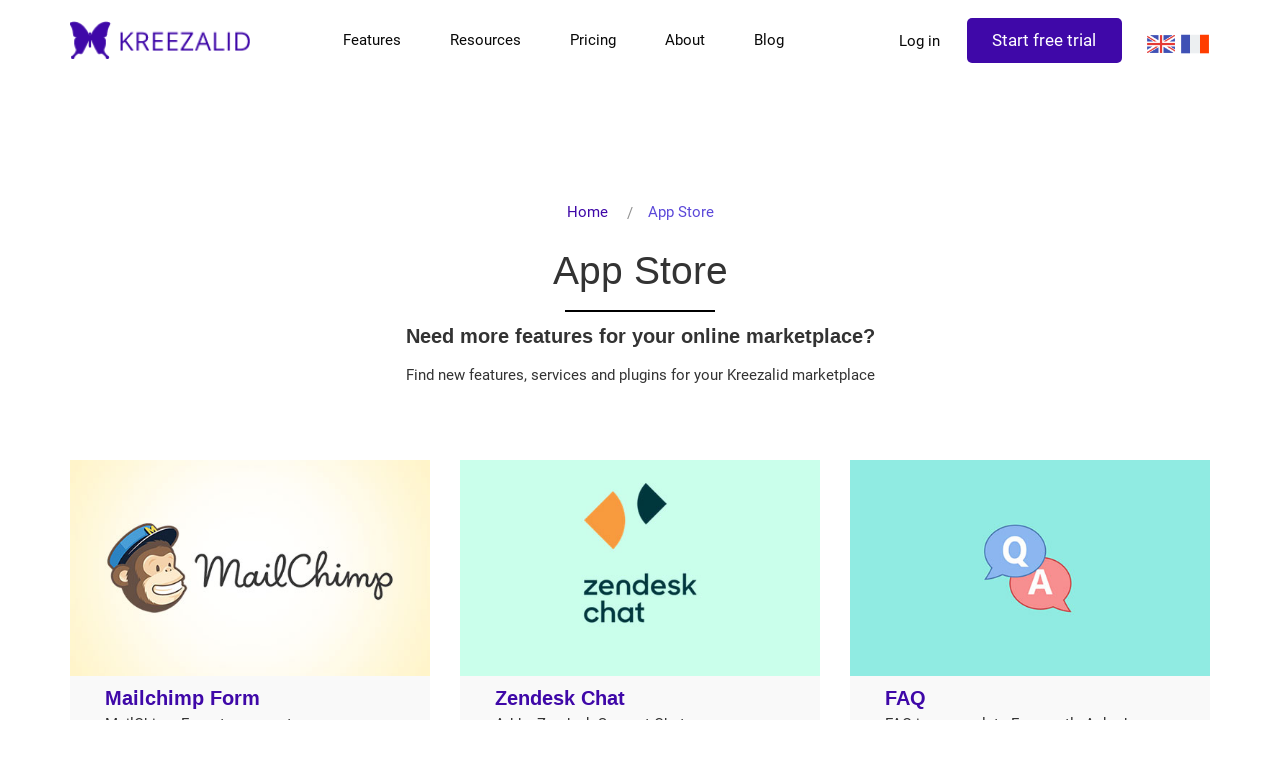

--- FILE ---
content_type: text/html; charset=UTF-8
request_url: https://www.kreezalid.com/marketplace
body_size: 7151
content:
<!DOCTYPE html>
<html lang="en">
    <head>
        <!--* We're hiring now. If you're a developper contact us at hello@kreezalid.com *-->
        <meta charset="utf-8">
        <meta name="author" content="Kreezalid">
        <meta http-equiv="X-UA-Compatible" content="IE=edge">
        <meta name="viewport" content="width=device-width, initial-scale=1">
        <meta name="msapplication-config" content="none"/>
        <link rel="canonical" href="https://www.kreezalid.com/marketplace" />

        <meta name="facebook-domain-verification" content="7pa2r34n6lso2l8lx8h0712o2u3i27" />

                    <title>Apps</title>
                
                    <link rel="alternate" hreflang="en" href="https://www.kreezalid.com/marketplace">
        
                    <meta property="og:image" content="/img/logo/logo.png" />
        
        <link href="/favicon.ico?1760412712" type="image/x-icon" rel="icon"/><link href="/favicon.ico?1760412712" type="image/x-icon" rel="shortcut icon"/>
        <link rel="stylesheet" href="/css/style.css?1760417650"/>
                
                    


               <!-- Google tag (gtag.js) GA4 -->
            <script async src="https://www.googletagmanager.com/gtag/js?id=G-BB2NGXMNJB"></script>
            <script>
              window.dataLayer = window.dataLayer || [];
              function gtag(){dataLayer.push(arguments);}
              gtag('js', new Date());

              gtag('config', 'G-BB2NGXMNJB');
            </script>

            <!-- End -->

            <!--Google analytics-->
            <script>
                (function(i,s,o,g,r,a,m){i['GoogleAnalyticsObject']=r;i[r]=i[r]||function(){
                        (i[r].q=i[r].q||[]).push(arguments)},i[r].l=1*new Date();a=s.createElement(o),
                    m=s.getElementsByTagName(o)[0];a.async=1;a.src=g;m.parentNode.insertBefore(a,m)
                })(window,document,'script','https://www.google-analytics.com/analytics.js','ga');

                ga('create', 'UA-39427691-6', 'auto');
                ga('send', 'pageview');
            </script>
            <!--End Google analytics-->

            <!-- Global site tag (gtag.js) - Google Ads: 966944988 -->
            <script async src="https://www.googletagmanager.com/gtag/js?id=AW-966944988"></script>
            <script>
                window.dataLayer = window.dataLayer || [];
                function gtag(){dataLayer.push(arguments);}
                gtag('js', new Date());

                gtag('config', 'AW-966944988');
            </script>

            <!-- Google tag (gtag.js) -->
            <script async src="https://www.googletagmanager.com/gtag/js?id=G-BB2NGXMNJB"></script>
            <script>
                window.dataLayer = window.dataLayer || [];
                function gtag(){dataLayer.push(arguments);}
                gtag('js', new Date());

                gtag('config', 'G-BB2NGXMNJB');
            </script>

                
            <!-- Crisp Chat -->
            <script type="text/javascript">window.$crisp=[];window.CRISP_WEBSITE_ID="6f5f7067-cca9-4750-a858-e3068a62cafc";(function(){d=document;s=d.createElement("script");s.src="https://client.crisp.chat/l.js";s.async=1;d.getElementsByTagName("head")[0].appendChild(s);})();</script>

            <!--End Crisp-->

                        <!-- Facebook Pixel Code -->
            <script>
                // Delay pixel fire by 3 seconds
                var seconds = 3;
                setTimeout(function() {
                    !function(f,b,e,v,n,t,s)
                    {if(f.fbq)return;n=f.fbq=function(){n.callMethod?
                    n.callMethod.apply(n,arguments):n.queue.push(arguments)};
                    if(!f._fbq)f._fbq=n;n.push=n;n.loaded=!0;n.version='2.0';
                    n.queue=[];t=b.createElement(e);t.async=!0;
                    t.src=v;s=b.getElementsByTagName(e)[0];
                    s.parentNode.insertBefore(t,s)}(window, document,'script',
                    'https://connect.facebook.net/en_US/fbevents.js');
                    fbq('init', '131968954192710');
                    fbq('track', 'PageView');
                }, seconds * 1000);
            </script>
            <noscript><img height="1" width="1" style="display:none" src="https://www.facebook.com/tr?id=131968954192710&ev=PageView&noscript=1"/></noscript>
            <!-- End Facebook Pixel Code -->
                    





    </head>
    <body class="default-body">

        
        

        <header id="header" class="alt">
            
<!-- Navigation -->
<div class="container">
    <div class="row">
        <div class="col-md-12">
            <nav id="nav">
               <ul class="list-inline">
                    <li>
                      <a href="/" class="kr-logo">
                        <img src="/img/logo/kreezalid-logo-prim.png" alt="Kreezalid marketplace creation" class="brand-logo">
                        
                      </a>
                    </li>
               </ul>
                <ul class="visible-xs visible-sm">
                    <li class="hidden-xs"><a href="/login" class="login-link">Log in</a></li>
                    <li>
                     <a href="/start-now" id="linkSignupPopup" class="signupmod btn btn-primary" onclick="ga('send', 'event', 'leads', 'open_popup', 'menu-en-mobile');"><strong>Get started</strong></a>
                    </li>
                </ul>
               <ul>
                                    <li class="hidden-xs hidden-sm"><a href="/marketplace-features">Features</a></li>
                   <li class="hidden-xs hidden-sm"><a href="/resources">Resources</a></li>
                   <li class="hidden-xs hidden-sm"><a href="/pricing">Pricing</a></li>
                   <li class="hidden-xs hidden-sm"><a href="/about-us">About</a></li>
                   <li class="hidden-xs hidden-sm"><a href="/blog" title="your online marketplace guide">Blog</a></li>
                 
                                 
                 <li class="special visible-xs visible-sm">
                   <a href="#menu" class="menuToggle"><span></span></a>
                   <div id="menu">
                     <ul>
                       <li><a href="/marketplace-features">Features</a></li>
                       <li><a href="/pricing">Pricing</a></li>
                       <li><a href="/resources">Resources</a></li>
                       <li class="hidden-xs hidden-sm"><a href="/about-us">About</a></li>
                       <li><a href="/blog" title="your online marketplace guide">Blog</a></li>
                       <li class="visible-xs visible-sm"><a href="/login" class="login-link">Log in</a></li>
                       <li class="visible-xs visible-sm">
                         <a href="/start-now" id="linkSignupPopup" class="signupmod btn btn-primary" onclick="ga('send', 'event', 'leads', 'open_popup', 'menu-en-mobile');"><strong>Get started</strong></a>
                       </li>
                       <li>
                         <ul class="list-inline lang_choice">
                                                          <li class="">
                                 <a href="https://www.kreezalid.com/">en</a>                             </li>
                                                          <li class="">
                                 <a href="https://www.kreezalid.com/">fr</a>                             </li>
                                                      </ul>
                       </li>
                     </ul>
                   </div>
                 </li>
                
               </ul>
               <ul class="hidden-xs hidden-sm">
                                           <li><a href="/login">Log in</a></li>
                        <li><a style="margin-right:1.5em" href="/start-now" class="signupmod btn btn-primary">Start free trial</a></li>  
                        <li>
                          <ul class="list-inline lang_choice">
                                                            <li class="">
                                  <a href="https://www.kreezalid.com/">en</a>                              </li>
                                                            <li class="">
                                  <a href="https://www.kreezalid.com/">fr</a>                              </li>
                                                        </ul>
                        </li>
                                  </ul>
            </nav>
        </div>
    </div>
</div>


    
<!-- <style type="text/css">
    .modal.signupmodal{
        background: #4d21a2;
        color: #fff;
    }

    .modal-dialog {
        width: auto;
    }

    .next-step-onboard-modal .submit{
        position: relative;
    }

    .next-step-onboard-modal .submit:after {
        content: '\f178';
        top: 10px;
        position: absolute;
        right: 10px;
        color: #FFF;
        font-family: FontAwesome;
        height: 30px;
        font-size: 30px;
    }

    .modal.signupmodal input[type=submit] {
        font-weight: bold;
    }

</style> -->

<style>
    .modal-backdrop {
        position: fixed;
        z-index: unset;
        background-color: #000;
    }
</style>






<div class="modal fade signupmodal next-step-onboard-modal" id="signupPopup" tabindex="-1" role="dialog">
    <div class="modal-dialog" role="document">
        <div class="modal-content">

            <form method="post" accept-charset="utf-8" class="form-inline proactive" role="form" action="/start-now"><div style="display:none;"><input type="hidden" name="_method" value="POST"/></div>                <div class="modal-header">
                    <button type="button" class="close" data-dismiss="modal">&times;</button>
                </div>
                <div class="modal-body">
                    <h2 style="font-size: 3em;letter-spacing: 0;">Start your 7-day free trial</h2>
                    <p style="font-size:1.2em">Enter your email to access Kreezalid's features and start building your marketplace :</p>
                    <br>
                    <input type="email" name="email" placeholder="Your e-mail" required="required" class="your-email form-control" id="popup-email"/>                    <input type="hidden" name="conversion_page_url" value="https://www.kreezalid.com/marketplace"/>                    <input type="hidden" name="conversion_referer" value="/"/>                    <input type="hidden" name="sign_up_button" value="top-menu"/>                    <input type="hidden" name="lang" value="en"/>                    <input type="hidden" name="locale" value="en"/>                    <div class="submit"><input type="submit" class="btn btn-default" onClick="ga(&#039;send&#039;, &#039;event&#039;, &#039;signup&#039;, &#039;https://www.kreezalid.com/marketplace&#039;, &#039;top-menu&#039;);" value="Next"/></div>                </div>
            <div style="display:none;"><input type="hidden" name="_Token[fields]" autocomplete="off" value="ce58e735da8318296f9b5f4498e7e4e46b4e7495%3Aconversion_page_url%7Cconversion_referer%7Clang%7Clocale%7Csign_up_button"/><input type="hidden" name="_Token[unlocked]" autocomplete="off" value=""/></div></form>        </div>
    </div>
</div>





        </header>

        

        <div class="main-content-wrapper">
              
<style type="text/css">

    .app-card {
        position: relative;
        background-color: #f9f9f9;
        border-radius: 3px;
        -webkit-box-flex: 1;
        -ms-flex: 1 1 auto;
        flex: 1 1 auto;
        -webkit-box-orient: vertical;
        -webkit-box-direction: normal;
        -ms-flex-direction: column;
        flex-direction: column;
        width: 100%;
        margin-left: 0;
        display: -webkit-box;
        display: -ms-flexbox;
        display: flex;
        margin-bottom: 20px;
    }

    .app-card .plus {
        position: absolute;
        bottom: 15px;
        right: 30px;

    }
    .app-card .plus a {
        color: #e6e6e6;
    }
    .app-card h2 {
        margin:0;
    }
    .app-card h2 a {
        font-size: 20px;
    }
    .app-card .card__body {
        padding: 0.5rem 2.2rem;
    }

    .app-card .price {
        font-family: Quicksand,sans-serif;
        color: #000;
    }

    @media (min-width: 768px) {

        .app-card .card__body{
            height: 220px;
            min-height: 220px;
        }
    }

    @media(max-width: 767px) {
        .app-card img {
            width:100%;
        }
    }
</style>

<div class="container text-center mt-lg">
	<div class="row">
		<div class="col-md-12">
			<ul class="breadcrumb mt-lg mbz">
			    <li><a href="/marketplace">Home</a></li>
			    <li class="active">App Store</li>
			</ul>
			<h1 class="line-title">App Store</h1>
			<h2 class="subtitle">Need more features for your online marketplace?</h2>
			<p>Find new features, services and plugins for your Kreezalid marketplace</p>
		</div>
	</div>
</div>

<div class="container mt-lg">


    <div class="row">

                    <div class="col-md-4 col-sm-6">
                
<div class="app-card">
	<a href="/marketplace/mailchimp-form">
    	<img src="https://cdn.kreezalid.com/kreezalid/apps/mailchimp_app_kreezalid.jpg" alt="" class="img-responsive">
	</a>
	<div class="card__body">
				<h2><a href="/marketplace/mailchimp-form">Mailchimp Form</a></h2>
		<p class="summary">MailChimp Form to connect your marketplace with your MailChimp account for free</p>
		<p class="price">Free&nbsp;<sub style="color:#9E9E9E">/ Month</sub></p>
		<p class="plus"><a href="/marketplace/mailchimp-form"><i class="fa fa-plus-circle fa-2x" aria-hidden="true"></i></a></p>
	</div>
</div>


            </div>
                    <div class="col-md-4 col-sm-6">
                
<div class="app-card">
	<a href="/marketplace/zendesk-chat">
    	<img src="https://cdn.kreezalid.com/kreezalid/apps/zendesk_chat_app.jpg" alt="" class="img-responsive">
	</a>
	<div class="card__body">
				<h2><a href="/marketplace/zendesk-chat">Zendesk Chat</a></h2>
		<p class="summary">Add a Zendesk Support Chat on your marketplace to monitor and chat with users in real-time. </p>
		<p class="price">Free&nbsp;<sub style="color:#9E9E9E">/ Month</sub></p>
		<p class="plus"><a href="/marketplace/zendesk-chat"><i class="fa fa-plus-circle fa-2x" aria-hidden="true"></i></a></p>
	</div>
</div>


            </div>
                    <div class="col-md-4 col-sm-6">
                
<div class="app-card">
	<a href="/marketplace/faq">
    	<img src="https://cdn.kreezalid.com/kreezalid/apps/faq_app.jpg" alt="" class="img-responsive">
	</a>
	<div class="card__body">
				<h2><a href="/marketplace/faq">FAQ</a></h2>
		<p class="summary">FAQ is a complete Frequently Asked Question Management app. It provides Simple FAQ with setting panel.</p>
		<p class="price">Free&nbsp;<sub style="color:#9E9E9E">/ Month</sub></p>
		<p class="plus"><a href="/marketplace/faq"><i class="fa fa-plus-circle fa-2x" aria-hidden="true"></i></a></p>
	</div>
</div>


            </div>
                    <div class="col-md-4 col-sm-6">
                
<div class="app-card">
	<a href="/marketplace/wishlist">
    	<img src="https://cdn.kreezalid.com/kreezalid/apps/wishlist_app.jpg" alt="" class="img-responsive">
	</a>
	<div class="card__body">
				<h2><a href="/marketplace/wishlist">Wishlist </a></h2>
		<p class="summary">A simple way to allow your customers to add favorite listings to Wishlist and save them for later</p>
		<p class="price">Free&nbsp;<sub style="color:#9E9E9E">/ Month</sub></p>
		<p class="plus"><a href="/marketplace/wishlist"><i class="fa fa-plus-circle fa-2x" aria-hidden="true"></i></a></p>
	</div>
</div>


            </div>
                    <div class="col-md-4 col-sm-6">
                
<div class="app-card">
	<a href="/marketplace/crisp">
    	<img src="https://cdn.kreezalid.com/kreezalid/apps/crisp_app.jpg" alt="" class="img-responsive">
	</a>
	<div class="card__body">
				<h2><a href="/marketplace/crisp">Crisp </a></h2>
		<p class="summary">Crisp is a live chat application that will help you increase your user satisfaction.</p>
		<p class="price">Free&nbsp;<sub style="color:#9E9E9E">/ Month</sub></p>
		<p class="plus"><a href="/marketplace/crisp"><i class="fa fa-plus-circle fa-2x" aria-hidden="true"></i></a></p>
	</div>
</div>


            </div>
                    <div class="col-md-4 col-sm-6">
                
<div class="app-card">
	<a href="/marketplace/cookie-banner">
    	<img src="https://cdn.kreezalid.com/kreezalid/apps/ue_banner.jpg" alt="" class="img-responsive">
	</a>
	<div class="card__body">
				<h2><a href="/marketplace/cookie-banner"> EU Cookie Banner</a></h2>
		<p class="summary">EU Cookie Banner informs users that your site uses cookies, complying with European Cookie Laws</p>
		<p class="price">Free&nbsp;<sub style="color:#9E9E9E">/ Month</sub></p>
		<p class="plus"><a href="/marketplace/cookie-banner"><i class="fa fa-plus-circle fa-2x" aria-hidden="true"></i></a></p>
	</div>
</div>


            </div>
                    <div class="col-md-4 col-sm-6">
                
<div class="app-card">
	<a href="/marketplace/inbox">
    	<img src="https://cdn.kreezalid.com/kreezalid/apps/masseging_inbox.jpg" alt="" class="img-responsive">
	</a>
	<div class="card__body">
				<h2><a href="/marketplace/inbox">Inbox - Instant messaging</a></h2>
		<p class="summary">Offer an instant messaging system on your marketplace</p>
		<p class="price">$19.99&nbsp;<sub style="color:#9E9E9E">/ Month</sub></p>
		<p class="plus"><a href="/marketplace/inbox"><i class="fa fa-plus-circle fa-2x" aria-hidden="true"></i></a></p>
	</div>
</div>


            </div>
                    <div class="col-md-4 col-sm-6">
                
<div class="app-card">
	<a href="/marketplace/add-on">
    	<img src="https://cdn.kreezalid.com/kreezalid/apps/addon.jpg" alt="" class="img-responsive">
	</a>
	<div class="card__body">
				<h2><a href="/marketplace/add-on">Add-on - Listing bundles</a></h2>
		<p class="summary">Allow vendors to add free or paid options on their listings</p>
		<p class="price">$9.99&nbsp;<sub style="color:#9E9E9E">/ Month</sub></p>
		<p class="plus"><a href="/marketplace/add-on"><i class="fa fa-plus-circle fa-2x" aria-hidden="true"></i></a></p>
	</div>
</div>


            </div>
                    <div class="col-md-4 col-sm-6">
                
<div class="app-card">
	<a href="/marketplace/clone-listing">
    	<img src="https://cdn.kreezalid.com/kreezalid/apps/duplicate_listing_kr.jpg" alt="" class="img-responsive">
	</a>
	<div class="card__body">
				<h2><a href="/marketplace/clone-listing">Clone listing</a></h2>
		<p class="summary">Let your suppliers create new listings by cloning old ones</p>
		<p class="price">Free&nbsp;<sub style="color:#9E9E9E">/ Month</sub></p>
		<p class="plus"><a href="/marketplace/clone-listing"><i class="fa fa-plus-circle fa-2x" aria-hidden="true"></i></a></p>
	</div>
</div>


            </div>
                    <div class="col-md-4 col-sm-6">
                
<div class="app-card">
	<a href="/marketplace/hubspot-tracking-code">
    	<img src="https://cdn.kreezalid.com/kreezalid/apps/hubspot_tracking_code.jpg" alt="" class="img-responsive">
	</a>
	<div class="card__body">
				<h2><a href="/marketplace/hubspot-tracking-code">HubSpot tracking code</a></h2>
		<p class="summary">Add a HubSpot tracking code on your online marketplace in seconds.</p>
		<p class="price">Free&nbsp;<sub style="color:#9E9E9E">/ Month</sub></p>
		<p class="plus"><a href="/marketplace/hubspot-tracking-code"><i class="fa fa-plus-circle fa-2x" aria-hidden="true"></i></a></p>
	</div>
</div>


            </div>
                    <div class="col-md-4 col-sm-6">
                
<div class="app-card">
	<a href="/marketplace/intercom-live-chat-app">
    	<img src="https://cdn.kreezalid.com/kreezalid/apps/intercom_app.jpg" alt="" class="img-responsive">
	</a>
	<div class="card__body">
				<h2><a href="/marketplace/intercom-live-chat-app">Live Chat Intercom</a></h2>
		<p class="summary">Activate an Intercom Chat on your marketplace to communication with users in real-time.</p>
		<p class="price">Free&nbsp;<sub style="color:#9E9E9E">/ Month</sub></p>
		<p class="plus"><a href="/marketplace/intercom-live-chat-app"><i class="fa fa-plus-circle fa-2x" aria-hidden="true"></i></a></p>
	</div>
</div>


            </div>
                    <div class="col-md-4 col-sm-6">
                
<div class="app-card">
	<a href="/marketplace/advanced-store">
    	<img src="https://cdn.kreezalid.com/kreezalid/apps/advanced_store.jpg" alt="" class="img-responsive">
	</a>
	<div class="card__body">
				<h2><a href="/marketplace/advanced-store">Advanced Store</a></h2>
		<p class="summary">Enhance your vendors' stores with cover image and description</p>
		<p class="price">Free&nbsp;<sub style="color:#9E9E9E">/ Month</sub></p>
		<p class="plus"><a href="/marketplace/advanced-store"><i class="fa fa-plus-circle fa-2x" aria-hidden="true"></i></a></p>
	</div>
</div>


            </div>
                    <div class="col-md-4 col-sm-6">
                
<div class="app-card">
	<a href="/marketplace/private-marketplace">
    	<img src="https://cdn.kreezalid.com/kreezalid/apps/private_marketplace_app_kreezalid.jpg" alt="" class="img-responsive">
	</a>
	<div class="card__body">
				<h2><a href="/marketplace/private-marketplace">Private marketplace</a></h2>
		<p class="summary">Make it mandatory to log in to access your marketplace</p>
		<p class="price">$19.90&nbsp;<sub style="color:#9E9E9E">/ Month</sub></p>
		<p class="plus"><a href="/marketplace/private-marketplace"><i class="fa fa-plus-circle fa-2x" aria-hidden="true"></i></a></p>
	</div>
</div>


            </div>
                    <div class="col-md-4 col-sm-6">
                
<div class="app-card">
	<a href="/marketplace/landing-pages">
    	<img src="https://cdn.kreezalid.com/kreezalid/apps/landingpageappcoverkr.jpg" alt="" class="img-responsive">
	</a>
	<div class="card__body">
				<h2><a href="/marketplace/landing-pages">Landing Pages</a></h2>
		<p class="summary">Create specific pages with listing of your choice</p>
		<p class="price">Free&nbsp;<sub style="color:#9E9E9E">/ Month</sub></p>
		<p class="plus"><a href="/marketplace/landing-pages"><i class="fa fa-plus-circle fa-2x" aria-hidden="true"></i></a></p>
	</div>
</div>


            </div>
                    <div class="col-md-4 col-sm-6">
                
<div class="app-card">
	<a href="/marketplace/more-pictures">
    	<img src="https://cdn.kreezalid.com/kreezalid/apps/more_photos_app_kr.jpg" alt="" class="img-responsive">
	</a>
	<div class="card__body">
				<h2><a href="/marketplace/more-pictures">More pictures app</a></h2>
		<p class="summary">Your marketplace may require more photos by listing to be more attractive for your buyers. This app is here to make your dream come true.</p>
		<p class="price">$12.99&nbsp;<sub style="color:#9E9E9E">/ Month</sub></p>
		<p class="plus"><a href="/marketplace/more-pictures"><i class="fa fa-plus-circle fa-2x" aria-hidden="true"></i></a></p>
	</div>
</div>


            </div>
                    <div class="col-md-4 col-sm-6">
                
<div class="app-card">
	<a href="/marketplace/google-map">
    	<img src="https://cdn.kreezalid.com/kreezalid/apps/gmap_app_kr.jpg" alt="" class="img-responsive">
	</a>
	<div class="card__body">
				<h2><a href="/marketplace/google-map">Google map</a></h2>
		<p class="summary">Must have app! Allow location search on your marketplace and display a google map on your listings. </p>
		<p class="price">Free&nbsp;<sub style="color:#9E9E9E">/ Month</sub></p>
		<p class="plus"><a href="/marketplace/google-map"><i class="fa fa-plus-circle fa-2x" aria-hidden="true"></i></a></p>
	</div>
</div>


            </div>
                    <div class="col-md-4 col-sm-6">
                
<div class="app-card">
	<a href="/marketplace/sitemap">
    	<img src="https://cdn.kreezalid.com/kreezalid/apps/sitemap_app.jpg" alt="" class="img-responsive">
	</a>
	<div class="card__body">
				<h2><a href="/marketplace/sitemap">Sitemap</a></h2>
		<p class="summary">Generate an efficient sitemap for your marketplace and optimize your SEO</p>
		<p class="price">Free&nbsp;<sub style="color:#9E9E9E">/ Month</sub></p>
		<p class="plus"><a href="/marketplace/sitemap"><i class="fa fa-plus-circle fa-2x" aria-hidden="true"></i></a></p>
	</div>
</div>


            </div>
                    <div class="col-md-4 col-sm-6">
                
<div class="app-card">
	<a href="/marketplace/social-shares">
    	<img src="https://cdn.kreezalid.com/kreezalid/apps/share_buttons_5b96b96bc7c27.jpg" alt="" class="img-responsive">
	</a>
	<div class="card__body">
				<h2><a href="/marketplace/social-shares">Social share</a></h2>
		<p class="summary">Must have app! Integrate AddToAny Share Buttons on your marketplace</p>
		<p class="price">Free&nbsp;<sub style="color:#9E9E9E">/ Month</sub></p>
		<p class="plus"><a href="/marketplace/social-shares"><i class="fa fa-plus-circle fa-2x" aria-hidden="true"></i></a></p>
	</div>
</div>


            </div>
                    <div class="col-md-4 col-sm-6">
                
<div class="app-card">
	<a href="/marketplace/re-captcha">
    	<img src="https://cdn.kreezalid.com/kreezalid/apps/recaptcha_app.jpg" alt="" class="img-responsive">
	</a>
	<div class="card__body">
				<h2><a href="/marketplace/re-captcha">ReCaptcha</a></h2>
		<p class="summary">ReCaptcha</p>
		<p class="price">Free&nbsp;<sub style="color:#9E9E9E">/ Month</sub></p>
		<p class="plus"><a href="/marketplace/re-captcha"><i class="fa fa-plus-circle fa-2x" aria-hidden="true"></i></a></p>
	</div>
</div>


            </div>
                    <div class="col-md-4 col-sm-6">
                
<div class="app-card">
	<a href="/marketplace/robots-txt">
    	<img src="https://cdn.kreezalid.com/kreezalid/apps/robots.jpg" alt="" class="img-responsive">
	</a>
	<div class="card__body">
				<h2><a href="/marketplace/robots-txt">Robots.txt</a></h2>
		<p class="summary">Edit your robots.txt file</p>
		<p class="price">Free&nbsp;<sub style="color:#9E9E9E">/ Month</sub></p>
		<p class="plus"><a href="/marketplace/robots-txt"><i class="fa fa-plus-circle fa-2x" aria-hidden="true"></i></a></p>
	</div>
</div>


            </div>
                    <div class="col-md-4 col-sm-6">
                
<div class="app-card">
	<a href="/marketplace/rich-snippets">
    	<img src="https://cdn.kreezalid.com/kreezalid/apps/richsnippet_kr.jpg" alt="" class="img-responsive">
	</a>
	<div class="card__body">
				<h2><a href="/marketplace/rich-snippets">RichSnippets</a></h2>
		<p class="summary">Add RichSnippets support to your marketplace</p>
		<p class="price">Free&nbsp;<sub style="color:#9E9E9E">/ Month</sub></p>
		<p class="plus"><a href="/marketplace/rich-snippets"><i class="fa fa-plus-circle fa-2x" aria-hidden="true"></i></a></p>
	</div>
</div>


            </div>
                    <div class="col-md-4 col-sm-6">
                
<div class="app-card">
	<a href="/marketplace/listing-tags">
    	<img src="https://cdn.kreezalid.com/kreezalid/apps/tag_app_kr.jpg" alt="Marketplace tags on your listings" class="img-responsive">
	</a>
	<div class="card__body">
				<h2><a href="/marketplace/listing-tags">Listing Tags</a></h2>
		<p class="summary">Add tags to your listings to improve search and classification</p>
		<p class="price">$7.90&nbsp;<sub style="color:#9E9E9E">/ Month</sub></p>
		<p class="plus"><a href="/marketplace/listing-tags"><i class="fa fa-plus-circle fa-2x" aria-hidden="true"></i></a></p>
	</div>
</div>


            </div>
                    <div class="col-md-4 col-sm-6">
                
<div class="app-card">
	<a href="/marketplace/review">
    	<img src="https://cdn.kreezalid.com/kreezalid/apps/advanced_reviews.jpg" alt="" class="img-responsive">
	</a>
	<div class="card__body">
				<h2><a href="/marketplace/review">Advanced Reviews</a></h2>
		<p class="summary">Easily Manage reviews on your marketplace</p>
		<p class="price">Free&nbsp;<sub style="color:#9E9E9E">/ Month</sub></p>
		<p class="plus"><a href="/marketplace/review"><i class="fa fa-plus-circle fa-2x" aria-hidden="true"></i></a></p>
	</div>
</div>


            </div>
                    <div class="col-md-4 col-sm-6">
                
<div class="app-card">
	<a href="/marketplace/user-badges">
    	<img src="https://cdn.kreezalid.com/kreezalid/apps/user_badge_app.jpg" alt="" class="img-responsive">
	</a>
	<div class="card__body">
				<h2><a href="/marketplace/user-badges">User Badges</a></h2>
		<p class="summary">User Badges</p>
		<p class="price">Free&nbsp;<sub style="color:#9E9E9E">/ Month</sub></p>
		<p class="plus"><a href="/marketplace/user-badges"><i class="fa fa-plus-circle fa-2x" aria-hidden="true"></i></a></p>
	</div>
</div>


            </div>
                    <div class="col-md-4 col-sm-6">
                
<div class="app-card">
	<a href="/marketplace/integration-mondial-relay">
    	<img src="https://cdn.kreezalid.com/kreezalid/apps/mondial_relai_app_kreezalid.jpg" alt="" class="img-responsive">
	</a>
	<div class="card__body">
				<h2><a href="/marketplace/integration-mondial-relay">Mondial Relay</a></h2>
		<p class="summary"></p>
		<p class="price">$19.90&nbsp;<sub style="color:#9E9E9E">/ Month</sub></p>
		<p class="plus"><a href="/marketplace/integration-mondial-relay"><i class="fa fa-plus-circle fa-2x" aria-hidden="true"></i></a></p>
	</div>
</div>


            </div>
                    <div class="col-md-4 col-sm-6">
                
<div class="app-card">
	<a href="/marketplace/holiday-mode">
    	<img src="https://cdn.kreezalid.com/kreezalid/apps/vacation_mode_module_2.jpg" alt="" class="img-responsive">
	</a>
	<div class="card__body">
				<h2><a href="/marketplace/holiday-mode">Holiday Mode</a></h2>
		<p class="summary"></p>
		<p class="price">Free&nbsp;<sub style="color:#9E9E9E">/ Month</sub></p>
		<p class="plus"><a href="/marketplace/holiday-mode"><i class="fa fa-plus-circle fa-2x" aria-hidden="true"></i></a></p>
	</div>
</div>


            </div>
                    <div class="col-md-4 col-sm-6">
                
<div class="app-card">
	<a href="/marketplace/meta-business">
    	<img src="https://cdn.kreezalid.com/kreezalid/apps/metabusiness_card_6655b5cdcda00.png" alt="" class="img-responsive">
	</a>
	<div class="card__body">
				<h2><a href="/marketplace/meta-business">Meta Business</a></h2>
		<p class="summary"></p>
		<p class="price">Free&nbsp;<sub style="color:#9E9E9E">/ Month</sub></p>
		<p class="plus"><a href="/marketplace/meta-business"><i class="fa fa-plus-circle fa-2x" aria-hidden="true"></i></a></p>
	</div>
</div>


            </div>
                    <div class="col-md-4 col-sm-6">
                
<div class="app-card">
	<a href="/marketplace/dero">
    	<img src="https://cdn.kreezalid.com/kreezalid/apps/dero_card.png" alt="" class="img-responsive">
	</a>
	<div class="card__body">
				<h2><a href="/marketplace/dero">Dero</a></h2>
		<p class="summary"></p>
		<p class="price">Free&nbsp;<sub style="color:#9E9E9E">/ Month</sub></p>
		<p class="plus"><a href="/marketplace/dero"><i class="fa fa-plus-circle fa-2x" aria-hidden="true"></i></a></p>
	</div>
</div>


            </div>
                    <div class="col-md-4 col-sm-6">
                
<div class="app-card">
	<a href="/marketplace/price-offers">
    	<img src="https://cdn.kreezalid.com/kreezalid/apps/negociationapp.jpg" alt="" class="img-responsive">
	</a>
	<div class="card__body">
				<h2><a href="/marketplace/price-offers">Price Offers - Negotiate Directly in the Inbox!</a></h2>
		<p class="summary"></p>
		<p class="price">$29.90&nbsp;<sub style="color:#9E9E9E">/ Month</sub></p>
		<p class="plus"><a href="/marketplace/price-offers"><i class="fa fa-plus-circle fa-2x" aria-hidden="true"></i></a></p>
	</div>
</div>


            </div>
        
    </div>

    <div class="text-center">
    <ul class="pagination">
        <li class="previous disabled"><a><span aria-hidden="true">&#8592;</span></a></li><ul class="pagination"><li class="active"><span>1 <span class="sr-only">(current)</span></span></li><li><a href="/marketplace?page=2">2</a></li></ul><li class="next"><a rel="next" aria-label="Next" href="/marketplace?page=2"><span aria-hidden="true">&#8594;</span></a></li>    </ul>
</div>
</div>


        </div>


        

<style type="text/css">
    .site-footer .join-ft .proactive input[type=submit] {
    color: #fff;
    font-size: 20px;
}

.site-footer {
    background-color: #FFF;
    color: #333;
    float: left;
    width: 100%;
}
</style>
<footer class="site-footer">

        <div class="section-spacing text-center join-ft light-purple-bg">
            <div class="container">
                <div class="row">
                    <div class="col-md-10 col-md-offset-1 col-xs-12">
                        <h2>Want to know what Kreezalid is about? Test it now for free!</h2>
                        <p>Try Kreezalid for free, and explore all the tools you need to <br>build, run, and grow your online marketplace.</p>
                        <div class="col-md-8 col-md-offset-2 col-xs-12 mt-sm">
                            
<form method="post" accept-charset="utf-8" class="form-inline proactive js_new_lead" role="form" action="/start-now"><div style="display:none;"><input type="hidden" name="_method" value="POST"/></div>
	<input type="email" name="email" placeholder="Your e-mail" required="required" class="your-email form-control" id="form-email"/>
	<input type="hidden" name="sign_up_button" value="footer"/>	<input type="hidden" name="locale" value="en"/>		<input type="hidden" name="purser_details"/>
	<div class="submit"><input type="submit" class="btn home-banner btn-default" value="Start free trial"/></div>
<div style="display:none;"><input type="hidden" name="_Token[fields]" autocomplete="off" value="1330686a106c1bb7bc49250a781eeb74e0b81e85%3Alocale%7Csign_up_button"/><input type="hidden" name="_Token[unlocked]" autocomplete="off" value="purser_details"/></div></form>                            <ul class="list-inline fancy-list mt-sm">
                                <li><small>No credit card</small></li>
                                <li><small>7-day free trial</small></li>
                            </ul>
                        </div>

                    </div>
                </div>
            </div>
        </div>

    <div class="container">
        <div class="row mt-md text-center">
            <div class="col-md-4">
                <h4><strong>Launch your marketplace</strong></h4>
                <ul class="list-unstyled">

                    <li><a href="/marketplace-features">Features</a></li>
                    <li><a href="/marketplace-payment-solutions">Marketplace Payment Solutions</a></li>
                    <li><a href="https://help.kreezalid.com/en">Help Center</a></li>
                    <li><a href="/faq">FAQ</a></li>
                    <li><a href="/about-kreezalid-api">API</a></li>
                    <li><a href="https://status.kreezalid.com">Status page</a></li>
                    <li><a href="/marketplace">App Store</a></li>
                    <li><a href="https://themes.kreezalid.com/">Theme Store</a></li>
                </ul>
            </div>
             <div class="col-md-4">
                <h4><strong>Community</strong></h4>
                <ul class="list-unstyled">
                    <li><a href="https://kollab.mykreezalid.com" target="_blank" rel="nofollow">Kreezalid Experts</a></li>
                    <li><a href="/become-a-kreezalid-partner">Become a Kreezalid Partner</a></li>
                    <li><a href="/blog" title="The marketplace Guide">Blog</a></li>
                </ul>
                <ul class="social list-inline">
                    <li><a href="https://www.facebook.com/kreezalid/" target="_blank" class="fb"><i class="fa fa-facebook"></i></a></li>
                    <li><a href="https://www.youtube.com/channel/UCm9KN-cJ3DYpIk6bREy_A2g/featured" target="_blank" class="fb"><i class="fa fa-youtube"></i></a></li>
                    
                    <li><a href="https://www.instagram.com/kreezalid/" target="_blank" class="insta"><i class="fa fa-instagram"></i></a></li>
                    <li><a href="https://www.linkedin.com/company/25167472/" target="_blank" class="linkedin"><i class="fa fa-linkedin"></i></a></li>
                </ul>
            </div>
            <div class="col-md-4">
                <h4><strong>About Kreezalid</strong></h4>
                <ul class="list-unstyled">
                    <li><a href="/about-us">About us</a></li>
                    <!-- <li><a href="/jobs">Jobs</a></li> -->
                    <li><a href="/tos">Terms of use</a></li>
                    <li><a href="/privacy-policy">Privacy Policy</a></li>
                    <li><a href="/gdpr-marketplace">GDPR and marketplaces</a></li>
                    <li><a href="/contact">Contact Us</a></li>
                    <li>
<ul class="nav navbar-nav navbar-language">
    <li class="dropdown">
        <a href="" class="dropdown-toggle" data-toggle="dropdown" role="button" aria-haspopup="true" aria-expanded="false"><span class="fa fa-globe icon-lang-selection" aria-hidden="true"></span>  <span class="caret"></span></a>
        <ul class="dropdown-menu">
                        <li class="">
                <a href="https://www.kreezalid.com/">en</a>            </li>
                        <li class="">
                <a href="https://www.kreezalid.com/">fr</a>            </li>
                    </ul>
    </li>
</ul></li>
                </ul>
            </div>
        </div>

        <div class="row flexbox text-center hidden-xs">
            <div class="col-md-3">
                <img src="/img/logo/stripepartner.png" alt="Stripe connect marketplace">
            </div>
            <div class="col-md-3">
                <img src="/img/logo/mangopaypartner.png" alt="Mangopay marketplace">
            </div>
            <div class="col-md-2">
                <img src="/img/logo/badge-appvizer-kreezalid.png" alt="Appvizer user choice" width="140">
            </div>
            <div class="col-md-4">
                <img src="/img/logo/keezalid-review.jpg" alt="kreezalid reviews">
            </div>
        </div>
        <div class="row text-center">
            <div class="col-md-12 mt-sm">
                <p class="site-copyright-area"><small>All rights reserved &copy; Kreezalid 2026</small></p>
            </div>
        </div>
    </div>
    <p id="back-top"><a href="#top"><span></span></a></p>
</footer>

        <script src="/js/script.js?1760417708"></script>
                <script src="/js/leads_form.js?1760412713"></script>

                    <script>
                (function(w,d,t,u,n,a,m){w['MauticTrackingObject']=n;
                    w[n]=w[n]||function(){(w[n].q=w[n].q||[]).push(arguments)},a=d.createElement(t),
                        m=d.getElementsByTagName(t)[0];a.async=1;a.src=u;m.parentNode.insertBefore(a,m)
                })(window,document,'script','https://hub.kreezalid.com/mtc.js','mt');

                mt('send', 'pageview');
            </script>

                        <!-- <script type="text/javascript" id="hs-script-loader" async defer src="//js.hs-scripts.com/4012308.js"></script> -->

                    
        

        <script src="/js/purser.min.js?1760412713"></script>                            </body>

</html>


--- FILE ---
content_type: text/css
request_url: https://www.kreezalid.com/css/style.css?1760417650
body_size: 49754
content:
@charset "UTF-8";/*!
 * Bootstrap v3.3.6 (http://getbootstrap.com)
 * Copyright 2011-2015 Twitter, Inc.
 * Licensed under MIT (https://github.com/twbs/bootstrap/blob/master/LICENSE)
 *//*! normalize.css v3.0.3 | MIT License | github.com/necolas/normalize.css */#header nav>ul,#menu ul,.bootstrap-datetimepicker-widget,.breadcrumb,.carousel-indicators,.dropdown-menu,.fancy-list,.features_nav,.list-inline,.list-unstyled,.lower-detail ul>li,.media-list,.nav,.pager,.plan-list,ul.nav.navbar-nav ul.submenu{list-style:none}input[type=checkbox],input[type=radio],td,th{padding:0}hr,img{border:0}.cropper-container,html{-webkit-tap-highlight-color:transparent}body,figure{margin:0}.btn-group>.btn-group,.btn-toolbar .btn,.btn-toolbar .btn-group,.btn-toolbar .input-group,.col-xs-1,.col-xs-10,.col-xs-11,.col-xs-12,.col-xs-2,.col-xs-3,.col-xs-4,.col-xs-5,.col-xs-6,.col-xs-7,.col-xs-8,.col-xs-9,.dropdown-menu{float:left}.img-responsive,.img-thumbnail,.table,label{max-width:100%}.comparison table,table{border-collapse:collapse;border-spacing:0}.fa,.homepage-body{-moz-osx-font-smoothing:grayscale}@font-face{font-family:Nunito;font-style:normal;font-weight:400;src:url(https://fonts.gstatic.com/s/nunito/v25/XRXI3I6Li01BKofiOc5wtlZ2di8HDLshdTQ3ig.ttf) format('truetype')}html{font-family:sans-serif;-ms-text-size-adjust:100%;-webkit-text-size-adjust:100%}article,aside,details,figcaption,figure,footer,header,hgroup,main,menu,nav,section,summary{display:block}audio,canvas,progress,video{display:inline-block;vertical-align:baseline}audio:not([controls]){display:none;height:0}[hidden],template{display:none}a{background-color:transparent;color:#3F08A8;text-decoration:none}.text-underline,a:focus,a:hover{text-decoration:underline}a:active,a:hover{outline:0}b,optgroup,strong{font-weight:700}dfn{font-style:italic}h1{font-size:2em;margin:.67em 0}mark{background:#ff0;color:#000}.img-thumbnail,body{background-color:#fff}sub,sup{font-size:75%;line-height:0;position:relative;vertical-align:baseline}sup{top:-.5em}sub{bottom:-.25em}img{vertical-align:middle;-ms-interpolation-mode:nearest-neighbor;image-rendering:optimizeSpeed}svg:not(:root){overflow:hidden}hr{box-sizing:content-box;height:0}*,.sub-column,:after,:before,input[type=checkbox],input[type=radio],input[type=search]{box-sizing:border-box}pre,textarea{overflow:auto}code,kbd,pre,samp{font-family:monospace,monospace;font-size:1em}button,input,optgroup,select,textarea{color:inherit;font:inherit;margin:0}button{overflow:visible}button,select{text-transform:none}button,html input[type=button],input[type=reset],input[type=submit]{-webkit-appearance:button;cursor:pointer}.btn,button.close,input[type=search]{-webkit-appearance:none}button[disabled],html input[disabled]{cursor:default}button::-moz-focus-inner,input::-moz-focus-inner{border:0;padding:0}input[type=number]::-webkit-inner-spin-button,input[type=number]::-webkit-outer-spin-button{height:auto}input[type=search]::-webkit-search-cancel-button,input[type=search]::-webkit-search-decoration{-webkit-appearance:none}html{font-size:100%}body{font-family:Roboto,Helvetica,Arial,sans-serif;font-size:15px;line-height:1.7;color:#333}button,input,select,textarea{font-family:inherit;font-size:inherit;line-height:inherit}a:focus,a:hover{color:#24055f}a:focus{outline:dotted thin;outline:-webkit-focus-ring-color auto 5px;outline-offset:-2px}.full-width{width:100%}.img-responsive{display:block;height:auto}.img-rounded{border-radius:6px}.img-thumbnail{padding:4px;line-height:1.7;border:1px solid #ddd;border-radius:3px;transition:all .2s ease-in-out;display:inline-block;height:auto}.btn,a{transition:all .5s}.img-circle{border-radius:50%}hr{margin-top:25px;margin-bottom:25px;border-top:1px solid #eee}.bootstrap-datetimepicker-widget .btn[data-action=clear]::after,.bootstrap-datetimepicker-widget .btn[data-action=decrementHours]::after,.bootstrap-datetimepicker-widget .btn[data-action=decrementMinutes]::after,.bootstrap-datetimepicker-widget .btn[data-action=incrementHours]::after,.bootstrap-datetimepicker-widget .btn[data-action=incrementMinutes]::after,.bootstrap-datetimepicker-widget .btn[data-action=showHours]::after,.bootstrap-datetimepicker-widget .btn[data-action=showMinutes]::after,.bootstrap-datetimepicker-widget .btn[data-action=today]::after,.bootstrap-datetimepicker-widget .btn[data-action=togglePeriod]::after,.bootstrap-datetimepicker-widget .picker-switch::after,.bootstrap-datetimepicker-widget table th.next::after,.bootstrap-datetimepicker-widget table th.prev::after,.sr-only{position:absolute;width:1px;height:1px;margin:-1px;padding:0;overflow:hidden;clip:rect(0,0,0,0);border:0}.sr-only-focusable:active,.sr-only-focusable:focus{position:static;width:auto;height:auto;margin:0;overflow:visible;clip:auto}[role=button]{cursor:pointer}@font-face{font-family:hankenbook;src:url(/fonts/hanken/hanken-book-webfont.eot);src:url(/fonts/hanken/hanken-book-webfont.eot?#iefix) format("embedded-opentype"),url(/fonts/hanken/hanken-book-webfont.woff2) format("woff2"),url(/fonts/hanken/hanken-book-webfont.woff) format("woff"),url(/fonts/hanken/hanken-book-webfont.ttf) format("truetype"),url(/fonts/hanken/hanken-book-webfont.svg#hankenbook) format("svg");font-weight:400;font-style:normal}.h1,.h2,.h3,.h4,.h5,.h6,h1,h2,h3,h4,h5,h6{font-family:Poppins,sans-serif;font-weight:400;line-height:1.1;color:inherit}.h1 .small,.h1 small,.h2 .small,.h2 small,.h3 .small,.h3 small,.h4 .small,.h4 small,.h5 .small,.h5 small,.h6 .small,.h6 small,h1 .small,h1 small,h2 .small,h2 small,h3 .small,h3 small,h4 .small,h4 small,h5 .small,h5 small,h6 .small,h6 small{font-weight:400;line-height:1;color:#919191}.h1,.h2,.h3,h1,h2,h3{margin-top:25px;margin-bottom:12.5px}.h1 .small,.h1 small,.h2 .small,.h2 small,.h3 .small,.h3 small,h1 .small,h1 small,h2 .small,h2 small,h3 .small,h3 small{font-size:50%}.h4,.h5,.h6,h4,h5,h6{margin-top:12.5px;margin-bottom:12.5px}.h4 .small,.h4 small,.h5 .small,.h5 small,.h6 .small,.h6 small,h4 .small,h4 small,h5 .small,h5 small,h6 .small,h6 small{font-size:75%}@media (min-width:992px){.h1,h1{font-size:39px}.h2,h2{font-size:32px}.h3,h3{font-size:26px}.h4,h4{font-size:19px}.h5,h5{font-size:15px}.h6,h6{font-size:13px}}.h2,.h3,h2,h3{line-height:1.4em}.line-title{position:relative;margin-bottom:30px}.line-title:after{content:'';width:150px;height:2px;background:#000;position:absolute;bottom:-20px;margin:0 auto;left:0;right:0}.line-title.left:after{left:0;right:auto}.line-title.right:after{right:0;left:auto}.line-title.white:after{background:#FFF}.btn,.btn-danger.active,.btn-danger:active,.btn-default.active,.btn-default:active,.btn-info.active,.btn-info:active,.btn-primary.active,.btn-primary:active,.btn-primary:hover.active,.btn-primary:hover:active,.btn-red.active,.btn-red:active,.btn-secondary.active,.btn-secondary:active,.btn-warning.active,.btn-warning:active,.btn-white.active,.btn-white:active,.btn.active,.btn.btn-primary.line:hover.active,.btn.btn-primary.line:hover:active,.btn:active,.dropdown-menu>.disabled>a:focus,.dropdown-menu>.disabled>a:hover,.form-control,.navbar-toggle,.open>.btn-danger.dropdown-toggle,.open>.btn-default.dropdown-toggle,.open>.btn-info.dropdown-toggle,.open>.btn-primary.dropdown-toggle,.open>.btn-primary:hover.dropdown-toggle,.open>.btn-red.dropdown-toggle,.open>.btn-secondary.dropdown-toggle,.open>.btn-warning.dropdown-toggle,.open>.btn-white.dropdown-toggle,.open>.btn.btn-primary.line:hover.dropdown-toggle,.open>input[type=submit].dropdown-toggle,.open>input[type=submit]:hover.dropdown-toggle,input[type=submit].active,input[type=submit]:active,input[type=submit]:hover.active,input[type=submit]:hover:active{background-image:none}strong.light-bold{font-weight:400}.grey{color:#999}.dark-grey{color:#484848}.dark-blue{color:#5B48D9}.orange{color:#FF8000}.white{color:#fff}.duck-blue{color:#42afa1}.black{color:#000}.red{color:#EF303B}.primary{color:#3F08A8}hr.thin{margin:5px 0}dl,ol,ul{margin-top:0}p{margin:0 0 12.5px;font-feature-settings:"kern" 1,"onum" 1,"liga" 1}.lead{margin-bottom:25px;font-size:17px;font-weight:300;line-height:1.4}.page-title,blockquote ol:last-child,blockquote p:last-child,blockquote ul:last-child,ol ol,ol ul,ul ol,ul ul{margin-bottom:0}.label,dt,label{font-weight:700}@media (min-width:768px){.lead{font-size:22.5px}}.small,small{font-size:86%}.mark,mark{background-color:#fcf8e3;padding:.2em}.text-left{text-align:left}.text-right{text-align:right}.text-justify{text-align:justify}.text-nowrap{white-space:nowrap}.text-lowercase{text-transform:lowercase}.initialism,.text-uppercase{text-transform:uppercase}.text-capitalize{text-transform:capitalize}.text-muted{color:#919191}.text-primary{color:#3F08A8}a.text-primary:focus,a.text-primary:hover{color:#2d0677}.text-success{color:#3c763d}a.text-success:focus,a.text-success:hover{color:#2b542c}.text-info{color:#31708f}a.text-info:focus,a.text-info:hover{color:#245269}.text-warning{color:#8a6d3b}a.text-warning:focus,a.text-warning:hover{color:#66512c}.text-danger{color:#a94442}a.text-danger:focus,a.text-danger:hover{color:#843534}.bg-primary{color:#fff;background-color:#3F08A8}a.bg-primary:focus,a.bg-primary:hover{background-color:#2d0677}.bg-success{background-color:#dff0d8}a.bg-success:focus,a.bg-success:hover{background-color:#c1e2b3}.bg-info{background-color:#d9edf7}a.bg-info:focus,a.bg-info:hover{background-color:#afd9ee}.bg-warning{background-color:#fcf8e3}a.bg-warning:focus,a.bg-warning:hover{background-color:#f7ecb5}.bg-danger{background-color:#f2dede}a.bg-danger:focus,a.bg-danger:hover{background-color:#e4b9b9}@media only screen and (min-width:900px){.page-header,.page-header-background{padding:8rem 0 4rem}}.list-inline,.list-unstyled{padding-left:0}.page-title{color:#484848;position:relative;line-height:1.27}.page-title.white{color:#FFF}ol,ul{margin-bottom:12.5px}.list-inline{margin-left:-5px}.list-inline>li{display:inline-block;padding-left:5px;padding-right:5px}dl{margin-bottom:25px}dd,dt{line-height:1.7}dd{margin-left:0}.dl-horizontal dd:after,.dl-horizontal dd:before{content:" ";display:table}.dl-horizontal dd:after{clear:both}@media (min-width:768px){.dl-horizontal dt{float:left;width:160px;clear:left;text-align:right;overflow:hidden;text-overflow:ellipsis;white-space:nowrap}.dl-horizontal dd{margin-left:180px}.container{width:750px}}.btn-group-vertical>.btn-group:after,.btn-toolbar:after,.cbp-hrmenu .cbp-hrsub-inner:after,.clearfix:after,.container-fluid:after,.container:after,.dropdown-menu>li>a,.form-horizontal .form-group:after,.modal-footer:after,.modal-header:after,.nav:after,.navbar-collapse:after,.navbar-header:after,.navbar:after,.pager:after,.panel-body:after,.post.main-post .post-body h2,.row:after{clear:both}abbr[data-original-title],abbr[title]{cursor:help;border-bottom:1px dotted #919191}.initialism{font-size:90%}blockquote{padding:12.5px 25px;margin:0 0 25px;font-size:18.75px;border-left:5px solid #eee}.table,address{margin-bottom:25px}blockquote .small,blockquote footer,blockquote small{display:block;font-size:80%;line-height:1.7;color:#919191}.container-fluid:after,.container-fluid:before,.container:after,.container:before,.row:after,.row:before{display:table;content:" "}blockquote .small:before,blockquote footer:before,blockquote small:before{content:'\2014 \00A0'}.blockquote-reverse,blockquote.pull-right{padding-right:15px;padding-left:0;border-right:5px solid #eee;border-left:0;text-align:right}.container,.container-fluid{margin-right:auto;margin-left:auto;padding-left:15px;padding-right:15px}caption,th{text-align:left}.blockquote-reverse .small:before,.blockquote-reverse footer:before,.blockquote-reverse small:before,blockquote.pull-right .small:before,blockquote.pull-right footer:before,blockquote.pull-right small:before{content:''}.blockquote-reverse .small:after,.blockquote-reverse footer:after,.blockquote-reverse small:after,blockquote.pull-right .small:after,blockquote.pull-right footer:after,blockquote.pull-right small:after{content:'\00A0 \2014'}address{font-style:normal;line-height:1.7}@media (min-width:992px){.container{width:970px}}@media (min-width:1200px){.container{width:1170px}}.row{margin-left:-15px;margin-right:-15px}.col-lg-1,.col-lg-10,.col-lg-11,.col-lg-12,.col-lg-2,.col-lg-3,.col-lg-4,.col-lg-5,.col-lg-6,.col-lg-7,.col-lg-8,.col-lg-9,.col-md-1,.col-md-10,.col-md-11,.col-md-12,.col-md-2,.col-md-3,.col-md-4,.col-md-5,.col-md-6,.col-md-7,.col-md-8,.col-md-9,.col-sm-1,.col-sm-10,.col-sm-11,.col-sm-12,.col-sm-2,.col-sm-3,.col-sm-4,.col-sm-5,.col-sm-6,.col-sm-7,.col-sm-8,.col-sm-9,.col-xs-1,.col-xs-10,.col-xs-11,.col-xs-12,.col-xs-2,.col-xs-3,.col-xs-4,.col-xs-5,.col-xs-6,.col-xs-7,.col-xs-8,.col-xs-9{position:relative;min-height:1px;padding-left:15px;padding-right:15px}.col-xs-1{width:8.33333%}.col-xs-2{width:16.66667%}.col-xs-3{width:25%}.col-xs-4{width:33.33333%}.col-xs-5{width:41.66667%}.col-xs-6{width:50%}.col-xs-7{width:58.33333%}.col-xs-8{width:66.66667%}.col-xs-9{width:75%}.col-xs-10{width:83.33333%}.col-xs-11{width:91.66667%}.col-xs-12{width:100%}.col-xs-pull-0{right:auto}.col-xs-pull-1{right:8.33333%}.col-xs-pull-2{right:16.66667%}.col-xs-pull-3{right:25%}.col-xs-pull-4{right:33.33333%}.col-xs-pull-5{right:41.66667%}.col-xs-pull-6{right:50%}.col-xs-pull-7{right:58.33333%}.col-xs-pull-8{right:66.66667%}.col-xs-pull-9{right:75%}.col-xs-pull-10{right:83.33333%}.col-xs-pull-11{right:91.66667%}.col-xs-pull-12{right:100%}.col-xs-push-0{left:auto}.col-xs-push-1{left:8.33333%}.col-xs-push-2{left:16.66667%}.col-xs-push-3{left:25%}.col-xs-push-4{left:33.33333%}.col-xs-push-5{left:41.66667%}.col-xs-push-6{left:50%}.col-xs-push-7{left:58.33333%}.col-xs-push-8{left:66.66667%}.col-xs-push-9{left:75%}.col-xs-push-10{left:83.33333%}.col-xs-push-11{left:91.66667%}.col-xs-push-12{left:100%}.col-xs-offset-0{margin-left:0}.col-xs-offset-1{margin-left:8.33333%}.col-xs-offset-2{margin-left:16.66667%}.col-xs-offset-3{margin-left:25%}.col-xs-offset-4{margin-left:33.33333%}.col-xs-offset-5{margin-left:41.66667%}.col-xs-offset-6{margin-left:50%}.col-xs-offset-7{margin-left:58.33333%}.col-xs-offset-8{margin-left:66.66667%}.col-xs-offset-9{margin-left:75%}.col-xs-offset-10{margin-left:83.33333%}.col-xs-offset-11{margin-left:91.66667%}.col-xs-offset-12{margin-left:100%}@media (min-width:768px){.col-sm-1,.col-sm-10,.col-sm-11,.col-sm-12,.col-sm-2,.col-sm-3,.col-sm-4,.col-sm-5,.col-sm-6,.col-sm-7,.col-sm-8,.col-sm-9{float:left}.col-sm-1{width:8.33333%}.col-sm-2{width:16.66667%}.col-sm-3{width:25%}.col-sm-4{width:33.33333%}.col-sm-5{width:41.66667%}.col-sm-6{width:50%}.col-sm-7{width:58.33333%}.col-sm-8{width:66.66667%}.col-sm-9{width:75%}.col-sm-10{width:83.33333%}.col-sm-11{width:91.66667%}.col-sm-12{width:100%}.col-sm-pull-0{right:auto}.col-sm-pull-1{right:8.33333%}.col-sm-pull-2{right:16.66667%}.col-sm-pull-3{right:25%}.col-sm-pull-4{right:33.33333%}.col-sm-pull-5{right:41.66667%}.col-sm-pull-6{right:50%}.col-sm-pull-7{right:58.33333%}.col-sm-pull-8{right:66.66667%}.col-sm-pull-9{right:75%}.col-sm-pull-10{right:83.33333%}.col-sm-pull-11{right:91.66667%}.col-sm-pull-12{right:100%}.col-sm-push-0{left:auto}.col-sm-push-1{left:8.33333%}.col-sm-push-2{left:16.66667%}.col-sm-push-3{left:25%}.col-sm-push-4{left:33.33333%}.col-sm-push-5{left:41.66667%}.col-sm-push-6{left:50%}.col-sm-push-7{left:58.33333%}.col-sm-push-8{left:66.66667%}.col-sm-push-9{left:75%}.col-sm-push-10{left:83.33333%}.col-sm-push-11{left:91.66667%}.col-sm-push-12{left:100%}.col-sm-offset-0{margin-left:0}.col-sm-offset-1{margin-left:8.33333%}.col-sm-offset-2{margin-left:16.66667%}.col-sm-offset-3{margin-left:25%}.col-sm-offset-4{margin-left:33.33333%}.col-sm-offset-5{margin-left:41.66667%}.col-sm-offset-6{margin-left:50%}.col-sm-offset-7{margin-left:58.33333%}.col-sm-offset-8{margin-left:66.66667%}.col-sm-offset-9{margin-left:75%}.col-sm-offset-10{margin-left:83.33333%}.col-sm-offset-11{margin-left:91.66667%}.col-sm-offset-12{margin-left:100%}}@media (min-width:992px){.col-md-1,.col-md-10,.col-md-11,.col-md-12,.col-md-2,.col-md-3,.col-md-4,.col-md-5,.col-md-6,.col-md-7,.col-md-8,.col-md-9{float:left}.col-md-1{width:8.33333%}.col-md-2{width:16.66667%}.col-md-3{width:25%}.col-md-4{width:33.33333%}.col-md-5{width:41.66667%}.col-md-6{width:50%}.col-md-7{width:58.33333%}.col-md-8{width:66.66667%}.col-md-9{width:75%}.col-md-10{width:83.33333%}.col-md-11{width:91.66667%}.col-md-12{width:100%}.col-md-pull-0{right:auto}.col-md-pull-1{right:8.33333%}.col-md-pull-2{right:16.66667%}.col-md-pull-3{right:25%}.col-md-pull-4{right:33.33333%}.col-md-pull-5{right:41.66667%}.col-md-pull-6{right:50%}.col-md-pull-7{right:58.33333%}.col-md-pull-8{right:66.66667%}.col-md-pull-9{right:75%}.col-md-pull-10{right:83.33333%}.col-md-pull-11{right:91.66667%}.col-md-pull-12{right:100%}.col-md-push-0{left:auto}.col-md-push-1{left:8.33333%}.col-md-push-2{left:16.66667%}.col-md-push-3{left:25%}.col-md-push-4{left:33.33333%}.col-md-push-5{left:41.66667%}.col-md-push-6{left:50%}.col-md-push-7{left:58.33333%}.col-md-push-8{left:66.66667%}.col-md-push-9{left:75%}.col-md-push-10{left:83.33333%}.col-md-push-11{left:91.66667%}.col-md-push-12{left:100%}.col-md-offset-0{margin-left:0}.col-md-offset-1{margin-left:8.33333%}.col-md-offset-2{margin-left:16.66667%}.col-md-offset-3{margin-left:25%}.col-md-offset-4{margin-left:33.33333%}.col-md-offset-5{margin-left:41.66667%}.col-md-offset-6{margin-left:50%}.col-md-offset-7{margin-left:58.33333%}.col-md-offset-8{margin-left:66.66667%}.col-md-offset-9{margin-left:75%}.col-md-offset-10{margin-left:83.33333%}.col-md-offset-11{margin-left:91.66667%}.col-md-offset-12{margin-left:100%}}@media (min-width:1200px){.col-lg-1,.col-lg-10,.col-lg-11,.col-lg-12,.col-lg-2,.col-lg-3,.col-lg-4,.col-lg-5,.col-lg-6,.col-lg-7,.col-lg-8,.col-lg-9{float:left}.col-lg-1{width:8.33333%}.col-lg-2{width:16.66667%}.col-lg-3{width:25%}.col-lg-4{width:33.33333%}.col-lg-5{width:41.66667%}.col-lg-6{width:50%}.col-lg-7{width:58.33333%}.col-lg-8{width:66.66667%}.col-lg-9{width:75%}.col-lg-10{width:83.33333%}.col-lg-11{width:91.66667%}.col-lg-12{width:100%}.col-lg-pull-0{right:auto}.col-lg-pull-1{right:8.33333%}.col-lg-pull-2{right:16.66667%}.col-lg-pull-3{right:25%}.col-lg-pull-4{right:33.33333%}.col-lg-pull-5{right:41.66667%}.col-lg-pull-6{right:50%}.col-lg-pull-7{right:58.33333%}.col-lg-pull-8{right:66.66667%}.col-lg-pull-9{right:75%}.col-lg-pull-10{right:83.33333%}.col-lg-pull-11{right:91.66667%}.col-lg-pull-12{right:100%}.col-lg-push-0{left:auto}.col-lg-push-1{left:8.33333%}.col-lg-push-2{left:16.66667%}.col-lg-push-3{left:25%}.col-lg-push-4{left:33.33333%}.col-lg-push-5{left:41.66667%}.col-lg-push-6{left:50%}.col-lg-push-7{left:58.33333%}.col-lg-push-8{left:66.66667%}.col-lg-push-9{left:75%}.col-lg-push-10{left:83.33333%}.col-lg-push-11{left:91.66667%}.col-lg-push-12{left:100%}.col-lg-offset-0{margin-left:0}.col-lg-offset-1{margin-left:8.33333%}.col-lg-offset-2{margin-left:16.66667%}.col-lg-offset-3{margin-left:25%}.col-lg-offset-4{margin-left:33.33333%}.col-lg-offset-5{margin-left:41.66667%}.col-lg-offset-6{margin-left:50%}.col-lg-offset-7{margin-left:58.33333%}.col-lg-offset-8{margin-left:66.66667%}.col-lg-offset-9{margin-left:75%}.col-lg-offset-10{margin-left:83.33333%}.col-lg-offset-11{margin-left:91.66667%}.col-lg-offset-12{margin-left:100%}}.form-control,.table,legend{width:100%}table{background-color:transparent}caption{padding-top:8px;padding-bottom:8px;color:#919191}.table>tbody>tr>td,.table>tbody>tr>th,.table>tfoot>tr>td,.table>tfoot>tr>th,.table>thead>tr>td,.table>thead>tr>th{padding:8px;line-height:1.7;vertical-align:top;border-top:1px solid #ddd}.table>thead>tr>th{vertical-align:bottom;border-bottom:2px solid #ddd}.table>caption+thead>tr:first-child>td,.table>caption+thead>tr:first-child>th,.table>colgroup+thead>tr:first-child>td,.table>colgroup+thead>tr:first-child>th,.table>thead:first-child>tr:first-child>td,.table>thead:first-child>tr:first-child>th{border-top:0}.table>tbody+tbody{border-top:2px solid #ddd}.table .table{background-color:#fff}.table-condensed>tbody>tr>td,.table-condensed>tbody>tr>th,.table-condensed>tfoot>tr>td,.table-condensed>tfoot>tr>th,.table-condensed>thead>tr>td,.table-condensed>thead>tr>th{padding:5px}.table-bordered,.table-bordered>tbody>tr>td,.table-bordered>tbody>tr>th,.table-bordered>tfoot>tr>td,.table-bordered>tfoot>tr>th,.table-bordered>thead>tr>td,.table-bordered>thead>tr>th{border:1px solid #ddd}.table-bordered>thead>tr>td,.table-bordered>thead>tr>th{border-bottom-width:2px}.table-striped>tbody>tr:nth-of-type(odd){background-color:#f9f9f9}.table-hover>tbody>tr:hover,.table>tbody>tr.active>td,.table>tbody>tr.active>th,.table>tbody>tr>td.active,.table>tbody>tr>th.active,.table>tfoot>tr.active>td,.table>tfoot>tr.active>th,.table>tfoot>tr>td.active,.table>tfoot>tr>th.active,.table>thead>tr.active>td,.table>thead>tr.active>th,.table>thead>tr>td.active,.table>thead>tr>th.active{background-color:#f5f5f5}table col[class*=col-]{position:static;float:none;display:table-column}table td[class*=col-],table th[class*=col-]{position:static;float:none;display:table-cell}.table-hover>tbody>tr.active:hover>td,.table-hover>tbody>tr.active:hover>th,.table-hover>tbody>tr:hover>.active,.table-hover>tbody>tr>td.active:hover,.table-hover>tbody>tr>th.active:hover{background-color:#e8e8e8}.table>tbody>tr.success>td,.table>tbody>tr.success>th,.table>tbody>tr>td.success,.table>tbody>tr>th.success,.table>tfoot>tr.success>td,.table>tfoot>tr.success>th,.table>tfoot>tr>td.success,.table>tfoot>tr>th.success,.table>thead>tr.success>td,.table>thead>tr.success>th,.table>thead>tr>td.success,.table>thead>tr>th.success{background-color:#dff0d8}.table-hover>tbody>tr.success:hover>td,.table-hover>tbody>tr.success:hover>th,.table-hover>tbody>tr:hover>.success,.table-hover>tbody>tr>td.success:hover,.table-hover>tbody>tr>th.success:hover{background-color:#d0e9c6}.table>tbody>tr.info>td,.table>tbody>tr.info>th,.table>tbody>tr>td.info,.table>tbody>tr>th.info,.table>tfoot>tr.info>td,.table>tfoot>tr.info>th,.table>tfoot>tr>td.info,.table>tfoot>tr>th.info,.table>thead>tr.info>td,.table>thead>tr.info>th,.table>thead>tr>td.info,.table>thead>tr>th.info{background-color:#d9edf7}.table-hover>tbody>tr.info:hover>td,.table-hover>tbody>tr.info:hover>th,.table-hover>tbody>tr:hover>.info,.table-hover>tbody>tr>td.info:hover,.table-hover>tbody>tr>th.info:hover{background-color:#c4e3f3}.table>tbody>tr.warning>td,.table>tbody>tr.warning>th,.table>tbody>tr>td.warning,.table>tbody>tr>th.warning,.table>tfoot>tr.warning>td,.table>tfoot>tr.warning>th,.table>tfoot>tr>td.warning,.table>tfoot>tr>th.warning,.table>thead>tr.warning>td,.table>thead>tr.warning>th,.table>thead>tr>td.warning,.table>thead>tr>th.warning{background-color:#fcf8e3}.table-hover>tbody>tr.warning:hover>td,.table-hover>tbody>tr.warning:hover>th,.table-hover>tbody>tr:hover>.warning,.table-hover>tbody>tr>td.warning:hover,.table-hover>tbody>tr>th.warning:hover{background-color:#faf2cc}.table>tbody>tr.danger>td,.table>tbody>tr.danger>th,.table>tbody>tr>td.danger,.table>tbody>tr>th.danger,.table>tfoot>tr.danger>td,.table>tfoot>tr.danger>th,.table>tfoot>tr>td.danger,.table>tfoot>tr>th.danger,.table>thead>tr.danger>td,.table>thead>tr.danger>th,.table>thead>tr>td.danger,.table>thead>tr>th.danger{background-color:#f2dede}.table-hover>tbody>tr.danger:hover>td,.table-hover>tbody>tr.danger:hover>th,.table-hover>tbody>tr:hover>.danger,.table-hover>tbody>tr>td.danger:hover,.table-hover>tbody>tr>th.danger:hover{background-color:#ebcccc}.table-responsive{overflow-x:auto;min-height:.01%}@media screen and (max-width:767px){.table-responsive{width:100%;margin-bottom:18.75px;overflow-y:hidden;-ms-overflow-style:-ms-autohiding-scrollbar;border:1px solid #ddd}.table-responsive>.table{margin-bottom:0}.table-responsive>.table>tbody>tr>td,.table-responsive>.table>tbody>tr>th,.table-responsive>.table>tfoot>tr>td,.table-responsive>.table>tfoot>tr>th,.table-responsive>.table>thead>tr>td,.table-responsive>.table>thead>tr>th{white-space:nowrap}.table-responsive>.table-bordered{border:0}.table-responsive>.table-bordered>tbody>tr>td:first-child,.table-responsive>.table-bordered>tbody>tr>th:first-child,.table-responsive>.table-bordered>tfoot>tr>td:first-child,.table-responsive>.table-bordered>tfoot>tr>th:first-child,.table-responsive>.table-bordered>thead>tr>td:first-child,.table-responsive>.table-bordered>thead>tr>th:first-child{border-left:0}.table-responsive>.table-bordered>tbody>tr>td:last-child,.table-responsive>.table-bordered>tbody>tr>th:last-child,.table-responsive>.table-bordered>tfoot>tr>td:last-child,.table-responsive>.table-bordered>tfoot>tr>th:last-child,.table-responsive>.table-bordered>thead>tr>td:last-child,.table-responsive>.table-bordered>thead>tr>th:last-child{border-right:0}.table-responsive>.table-bordered>tbody>tr:last-child>td,.table-responsive>.table-bordered>tbody>tr:last-child>th,.table-responsive>.table-bordered>tfoot>tr:last-child>td,.table-responsive>.table-bordered>tfoot>tr:last-child>th{border-bottom:0}}fieldset,legend{padding:0;border:0}fieldset{margin:0;min-width:0}legend{display:block;margin-bottom:25px;font-size:22.5px;line-height:inherit;color:#333;border-bottom:1px solid #e5e5e5}label{display:inline-block;margin-bottom:5px}input[type=checkbox],input[type=radio]{margin:4px 0 0;margin-top:1px\9;line-height:normal}.form-control,output{line-height:1.7;color:#555;display:block}input[type=file]{display:block}input[type=range]{display:block;width:100%}select[multiple],select[size]{height:auto}input[type=checkbox]:focus,input[type=file]:focus,input[type=radio]:focus{outline:dotted thin;outline:-webkit-focus-ring-color auto 5px;outline-offset:-2px}output{padding-top:7px;font-size:15px}.form-control{height:39px;border-radius:3px}.has-success .checkbox,.has-success .checkbox-inline,.has-success .control-label,.has-success .form-control-feedback,.has-success .help-block,.has-success .radio,.has-success .radio-inline,.has-success.checkbox label,.has-success.checkbox-inline label,.has-success.radio label,.has-success.radio-inline label{color:#3c763d}.form-control::-moz-placeholder{opacity:1}.form-control::-ms-expand{border:0;background-color:transparent}.form-control[disabled],.form-control[readonly],fieldset[disabled] .form-control{background-color:#eee;opacity:1}.form-control[disabled],fieldset[disabled] .form-control{cursor:not-allowed}textarea.form-control{height:auto}@media screen and (-webkit-min-device-pixel-ratio:0){input[type=date].form-control,input[type=datetime-local].form-control,input[type=month].form-control,input[type=time].form-control{line-height:39px}.input-group-sm input[type=date],.input-group-sm input[type=datetime-local],.input-group-sm input[type=month],.input-group-sm input[type=time],.input-group-sm>.input-group-btn>input[type=date].btn,.input-group-sm>.input-group-btn>input[type=datetime-local].btn,.input-group-sm>.input-group-btn>input[type=month].btn,.input-group-sm>.input-group-btn>input[type=time].btn,.input-group-sm>input[type=date].form-control,.input-group-sm>input[type=date].input-group-addon,.input-group-sm>input[type=datetime-local].form-control,.input-group-sm>input[type=datetime-local].input-group-addon,.input-group-sm>input[type=month].form-control,.input-group-sm>input[type=month].input-group-addon,.input-group-sm>input[type=time].form-control,.input-group-sm>input[type=time].input-group-addon,input[type=date].input-sm,input[type=datetime-local].input-sm,input[type=month].input-sm,input[type=time].input-sm{line-height:25px}.input-group-lg input[type=date],.input-group-lg input[type=datetime-local],.input-group-lg input[type=month],.input-group-lg input[type=time],.input-group-lg>.input-group-btn>input[type=date].btn,.input-group-lg>.input-group-btn>input[type=datetime-local].btn,.input-group-lg>.input-group-btn>input[type=month].btn,.input-group-lg>.input-group-btn>input[type=time].btn,.input-group-lg>input[type=date].form-control,.input-group-lg>input[type=date].input-group-addon,.input-group-lg>input[type=datetime-local].form-control,.input-group-lg>input[type=datetime-local].input-group-addon,.input-group-lg>input[type=month].form-control,.input-group-lg>input[type=month].input-group-addon,.input-group-lg>input[type=time].form-control,.input-group-lg>input[type=time].input-group-addon,input[type=date].input-lg,input[type=datetime-local].input-lg,input[type=month].input-lg,input[type=time].input-lg{line-height:48px}}.form-group{margin-bottom:15px}.checkbox,.radio{position:relative;display:block;margin-top:10px;margin-bottom:10px}.checkbox label,.radio label{min-height:25px;padding-left:20px;margin-bottom:0;font-weight:400;cursor:pointer}.checkbox input[type=checkbox],.checkbox-inline input[type=checkbox],.radio input[type=radio],.radio-inline input[type=radio]{position:absolute;margin-left:-20px;margin-top:4px\9}.checkbox+.checkbox,.radio+.radio{margin-top:-5px}.checkbox-inline,.radio-inline{position:relative;display:inline-block;padding-left:20px;margin-bottom:0;vertical-align:middle;font-weight:400;cursor:pointer}.checkbox-inline+.checkbox-inline,.radio-inline+.radio-inline{margin-top:0;margin-left:10px}.checkbox-inline.disabled,.checkbox.disabled label,.radio-inline.disabled,.radio.disabled label,fieldset[disabled] .checkbox label,fieldset[disabled] .checkbox-inline,fieldset[disabled] .radio label,fieldset[disabled] .radio-inline,fieldset[disabled] input[type=checkbox],fieldset[disabled] input[type=radio],input[type=checkbox].disabled,input[type=checkbox][disabled],input[type=radio].disabled,input[type=radio][disabled]{cursor:not-allowed}.form-control-static{padding-top:7px;padding-bottom:7px;margin-bottom:0;min-height:40px}.form-control-static.input-lg,.form-control-static.input-sm,.input-group-lg>.form-control-static.form-control,.input-group-lg>.form-control-static.input-group-addon,.input-group-lg>.input-group-btn>.form-control-static.btn,.input-group-sm>.form-control-static.form-control,.input-group-sm>.form-control-static.input-group-addon,.input-group-sm>.input-group-btn>.form-control-static.btn{padding-left:0;padding-right:0}.input-group-sm>.form-control,.input-group-sm>.input-group-addon,.input-group-sm>.input-group-btn>.btn,.input-sm{height:25px;padding:2px 10px;font-size:13px;line-height:1.5;border-radius:3px}.input-group-sm>.input-group-btn>select.btn,.input-group-sm>select.form-control,.input-group-sm>select.input-group-addon,select.input-sm{height:25px;line-height:25px}.input-group-sm>.input-group-btn>select[multiple].btn,.input-group-sm>.input-group-btn>textarea.btn,.input-group-sm>select[multiple].form-control,.input-group-sm>select[multiple].input-group-addon,.input-group-sm>textarea.form-control,.input-group-sm>textarea.input-group-addon,select[multiple].input-sm,textarea.input-sm{height:auto}.form-group-sm .form-control{height:25px;padding:2px 10px;font-size:13px;line-height:1.5;border-radius:3px}.form-group-sm select.form-control{height:25px;line-height:25px}.form-group-sm select[multiple].form-control,.form-group-sm textarea.form-control{height:auto}.form-group-sm .form-control-static{height:25px;min-height:38px;padding:3px 10px;font-size:13px;line-height:1.5}.input-group-lg>.form-control,.input-group-lg>.input-group-addon,.input-group-lg>.input-group-btn>.btn,.input-lg{height:48px;padding:10px 16px;font-size:19px;line-height:1.33333;border-radius:6px}.input-group-lg>.input-group-btn>select.btn,.input-group-lg>select.form-control,.input-group-lg>select.input-group-addon,select.input-lg{height:48px;line-height:48px}.input-group-lg>.input-group-btn>select[multiple].btn,.input-group-lg>.input-group-btn>textarea.btn,.input-group-lg>select[multiple].form-control,.input-group-lg>select[multiple].input-group-addon,.input-group-lg>textarea.form-control,.input-group-lg>textarea.input-group-addon,select[multiple].input-lg,textarea.input-lg{height:auto}.form-group-lg .form-control{height:48px;padding:10px 16px;font-size:19px;line-height:1.33333;border-radius:6px}.form-group-lg select.form-control{height:48px;line-height:48px}.form-group-lg select[multiple].form-control,.form-group-lg textarea.form-control{height:auto}.form-group-lg .form-control-static{height:48px;min-height:44px;padding:11px 16px;font-size:19px;line-height:1.33333}.has-feedback{position:relative}.has-feedback .form-control{padding-right:48.75px}.form-control-feedback{position:absolute;top:0;right:0;z-index:2;display:block;width:39px;height:39px;line-height:39px;text-align:center;pointer-events:none}.collapsing,.dropdown,.dropup{position:relative}.form-group-lg .form-control+.form-control-feedback,.input-group-lg+.form-control-feedback,.input-group-lg>.form-control+.form-control-feedback,.input-group-lg>.input-group-addon+.form-control-feedback,.input-group-lg>.input-group-btn>.btn+.form-control-feedback,.input-lg+.form-control-feedback{width:48px;height:48px;line-height:48px}.form-group-sm .form-control+.form-control-feedback,.input-group-sm+.form-control-feedback,.input-group-sm>.form-control+.form-control-feedback,.input-group-sm>.input-group-addon+.form-control-feedback,.input-group-sm>.input-group-btn>.btn+.form-control-feedback,.input-sm+.form-control-feedback{width:25px;height:25px;line-height:25px}.has-success .form-control{border-color:#3c763d;box-shadow:inset 0 1px 1px rgba(0,0,0,.075)}.has-success .form-control:focus{border-color:#2b542c;box-shadow:inset 0 1px 1px rgba(0,0,0,.075),0 0 6px #67b168}.has-success .input-group-addon{color:#3c763d;border-color:#3c763d;background-color:#dff0d8}.has-warning .checkbox,.has-warning .checkbox-inline,.has-warning .control-label,.has-warning .form-control-feedback,.has-warning .help-block,.has-warning .radio,.has-warning .radio-inline,.has-warning.checkbox label,.has-warning.checkbox-inline label,.has-warning.radio label,.has-warning.radio-inline label{color:#8a6d3b}.has-warning .form-control{border-color:#8a6d3b;box-shadow:inset 0 1px 1px rgba(0,0,0,.075)}.has-warning .form-control:focus{border-color:#66512c;box-shadow:inset 0 1px 1px rgba(0,0,0,.075),0 0 6px #c0a16b}.has-warning .input-group-addon{color:#8a6d3b;border-color:#8a6d3b;background-color:#fcf8e3}.has-error .checkbox,.has-error .checkbox-inline,.has-error .control-label,.has-error .form-control-feedback,.has-error .help-block,.has-error .radio,.has-error .radio-inline,.has-error.checkbox label,.has-error.checkbox-inline label,.has-error.radio label,.has-error.radio-inline label{color:#a94442}.has-error .form-control{border-color:#a94442;box-shadow:inset 0 1px 1px rgba(0,0,0,.075)}.has-error .form-control:focus{border-color:#843534;box-shadow:inset 0 1px 1px rgba(0,0,0,.075),0 0 6px #ce8483}.btn-group.open .dropdown-toggle,.btn.active,.btn:active{box-shadow:inset 0 3px 5px rgba(0,0,0,.125)}.has-error .input-group-addon{color:#a94442;border-color:#a94442;background-color:#f2dede}.has-feedback label~.form-control-feedback{top:30px}.bootstrap-datetimepicker-widget .has-feedback label.btn[data-action=clear]::after~.form-control-feedback,.bootstrap-datetimepicker-widget .has-feedback label.btn[data-action=decrementHours]::after~.form-control-feedback,.bootstrap-datetimepicker-widget .has-feedback label.btn[data-action=decrementMinutes]::after~.form-control-feedback,.bootstrap-datetimepicker-widget .has-feedback label.btn[data-action=incrementHours]::after~.form-control-feedback,.bootstrap-datetimepicker-widget .has-feedback label.btn[data-action=incrementMinutes]::after~.form-control-feedback,.bootstrap-datetimepicker-widget .has-feedback label.btn[data-action=showHours]::after~.form-control-feedback,.bootstrap-datetimepicker-widget .has-feedback label.btn[data-action=showMinutes]::after~.form-control-feedback,.bootstrap-datetimepicker-widget .has-feedback label.btn[data-action=today]::after~.form-control-feedback,.bootstrap-datetimepicker-widget .has-feedback label.btn[data-action=togglePeriod]::after~.form-control-feedback,.bootstrap-datetimepicker-widget .has-feedback label.picker-switch::after~.form-control-feedback,.has-feedback .bootstrap-datetimepicker-widget label.btn[data-action=clear]::after~.form-control-feedback,.has-feedback .bootstrap-datetimepicker-widget label.btn[data-action=decrementHours]::after~.form-control-feedback,.has-feedback .bootstrap-datetimepicker-widget label.btn[data-action=decrementMinutes]::after~.form-control-feedback,.has-feedback .bootstrap-datetimepicker-widget label.btn[data-action=incrementHours]::after~.form-control-feedback,.has-feedback .bootstrap-datetimepicker-widget label.btn[data-action=incrementMinutes]::after~.form-control-feedback,.has-feedback .bootstrap-datetimepicker-widget label.btn[data-action=showHours]::after~.form-control-feedback,.has-feedback .bootstrap-datetimepicker-widget label.btn[data-action=showMinutes]::after~.form-control-feedback,.has-feedback .bootstrap-datetimepicker-widget label.btn[data-action=today]::after~.form-control-feedback,.has-feedback .bootstrap-datetimepicker-widget label.btn[data-action=togglePeriod]::after~.form-control-feedback,.has-feedback .bootstrap-datetimepicker-widget label.picker-switch::after~.form-control-feedback,.has-feedback label.sr-only~.form-control-feedback{top:0}.help-block{display:block;margin-top:5px;margin-bottom:10px;color:#737373}@media (min-width:768px){.form-inline .form-control-static,.form-inline .form-group{display:inline-block}.form-inline .control-label,.form-inline .form-group{margin-bottom:0;vertical-align:middle}.form-inline .form-control{display:inline-block;width:auto;vertical-align:middle}.form-inline .input-group{display:inline-table;vertical-align:middle}.form-inline .input-group .form-control,.form-inline .input-group .input-group-addon,.form-inline .input-group .input-group-btn{width:auto}.form-inline .input-group>.form-control{width:100%}.form-inline .checkbox,.form-inline .radio{display:inline-block;margin-top:0;margin-bottom:0;vertical-align:middle}.form-inline .checkbox label,.form-inline .radio label{padding-left:0}.form-inline .checkbox input[type=checkbox],.form-inline .radio input[type=radio]{position:relative;margin-left:0}.form-inline .has-feedback .form-control-feedback{top:0}.form-horizontal .control-label{text-align:right;margin-bottom:0;padding-top:7px}}.btn-block,input[type=button].btn-block,input[type=reset].btn-block,input[type=submit].btn-block{width:100%}.form-horizontal .checkbox,.form-horizontal .checkbox-inline,.form-horizontal .radio,.form-horizontal .radio-inline{margin-top:0;margin-bottom:0;padding-top:7px}.form-horizontal .checkbox,.form-horizontal .radio{min-height:32px}.form-horizontal .form-group{margin-left:-15px;margin-right:-15px}.form-horizontal .form-group:after,.form-horizontal .form-group:before{content:" ";display:table}.form-horizontal .has-feedback .form-control-feedback{right:15px}@media (min-width:768px){.form-horizontal .form-group-lg .control-label{padding-top:11px;font-size:19px}.form-horizontal .form-group-sm .control-label{padding-top:3px;font-size:13px}}.btn{min-height:45px;line-height:45px;font-size:17px;padding:0 1.5em;display:inline-block;margin-bottom:0;font-weight:400;text-align:center;vertical-align:middle;-ms-touch-action:manipulation;touch-action:manipulation;cursor:pointer;border:2px solid transparent;border-radius:5px;-webkit-user-select:none;-moz-user-select:none;-ms-user-select:none;user-select:none}.cropper-container,.onoffswitch{-webkit-user-select:none;-moz-user-select:none;-ms-user-select:none}.btn.active.focus,.btn.active:focus,.btn.focus,.btn:active.focus,.btn:active:focus,.btn:focus{outline:dotted thin;outline:-webkit-focus-ring-color auto 5px;outline-offset:-2px}.btn.focus,.btn:focus,.btn:hover{color:#333;text-decoration:none}.btn.active,.btn:active{outline:0}.btn.disabled,.btn[disabled],fieldset[disabled] .btn{cursor:not-allowed;opacity:.65;filter:alpha(opacity=65);box-shadow:none}a.btn.disabled,fieldset[disabled] a.btn{pointer-events:none}.btn-default{color:#333;background-color:#ccc;border-color:#ccc}.btn-default.focus,.btn-default:focus{color:#333;background-color:#b3b3b3;border-color:#8c8c8c}.btn-default.active,.btn-default:active,.btn-default:hover,.open>.btn-default.dropdown-toggle{color:#333;background-color:#b3b3b3;border-color:#adadad}.btn-default.active.focus,.btn-default.active:focus,.btn-default.active:hover,.btn-default:active.focus,.btn-default:active:focus,.btn-default:active:hover,.open>.btn-default.dropdown-toggle.focus,.open>.btn-default.dropdown-toggle:focus,.open>.btn-default.dropdown-toggle:hover{color:#333;background-color:#a1a1a1;border-color:#8c8c8c}.btn-default.disabled.focus,.btn-default.disabled:focus,.btn-default.disabled:hover,.btn-default[disabled].focus,.btn-default[disabled]:focus,.btn-default[disabled]:hover,fieldset[disabled] .btn-default.focus,fieldset[disabled] .btn-default:focus,fieldset[disabled] .btn-default:hover{background-color:#ccc;border-color:#ccc}.btn-default .badge{color:#ccc;background-color:#333}.btn-primary,input[type=submit]{color:#fff;background-color:#3F08A8;border-color:#3F08A8}.btn-primary.focus,.btn-primary:focus,input[type=submit].focus,input[type=submit]:focus{color:#fff;background-color:#2d0677;border-color:#11022e}.btn-primary.active,.btn-primary:active,.btn-primary:hover,.open>.btn-primary.dropdown-toggle,.open>input[type=submit].dropdown-toggle,input[type=submit].active,input[type=submit]:active,input[type=submit]:hover{color:#fff;background-color:#2d0677;border-color:#29056e}.btn-primary.active.focus,.btn-primary.active:focus,.btn-primary.active:hover,.btn-primary:active.focus,.btn-primary:active:focus,.btn-primary:active:hover,.open>.btn-primary.dropdown-toggle.focus,.open>.btn-primary.dropdown-toggle:focus,.open>.btn-primary.dropdown-toggle:hover,.open>input[type=submit].dropdown-toggle.focus,.open>input[type=submit].dropdown-toggle:focus,.open>input[type=submit].dropdown-toggle:hover,input[type=submit].active.focus,input[type=submit].active:focus,input[type=submit].active:hover,input[type=submit]:active.focus,input[type=submit]:active:focus,input[type=submit]:active:hover{color:#fff;background-color:#200455;border-color:#11022e}.btn-primary.disabled.focus,.btn-primary.disabled:focus,.btn-primary.disabled:hover,.btn-primary[disabled].focus,.btn-primary[disabled]:focus,.btn-primary[disabled]:hover,fieldset[disabled] .btn-primary.focus,fieldset[disabled] .btn-primary:focus,fieldset[disabled] .btn-primary:hover,fieldset[disabled] input[type=submit].focus,fieldset[disabled] input[type=submit]:focus,fieldset[disabled] input[type=submit]:hover,input[type=submit].disabled.focus,input[type=submit].disabled:focus,input[type=submit].disabled:hover,input[type=submit][disabled].focus,input[type=submit][disabled]:focus,input[type=submit][disabled]:hover{background-color:#3F08A8;border-color:#3F08A8}.btn-primary .badge,input[type=submit] .badge{color:#3F08A8;background-color:#fff}.btn-primary:hover,input[type=submit]:hover{color:#fff;background-color:#5B48D9;border-color:#5B48D9}.btn-primary:hover.focus,.btn-primary:hover:focus,input[type=submit]:hover.focus,input[type=submit]:hover:focus{color:#fff;background-color:#3d29c5;border-color:#2a1c86}.btn-primary:hover.active,.btn-primary:hover:active,.btn-primary:hover:hover,.open>.btn-primary:hover.dropdown-toggle,.open>input[type=submit]:hover.dropdown-toggle,input[type=submit]:hover.active,input[type=submit]:hover:active,input[type=submit]:hover:hover{color:#fff;background-color:#3d29c5;border-color:#3b27bd}.btn-primary:hover.active.focus,.btn-primary:hover.active:focus,.btn-primary:hover.active:hover,.btn-primary:hover:active.focus,.btn-primary:hover:active:focus,.btn-primary:hover:active:hover,.open>.btn-primary:hover.dropdown-toggle.focus,.open>.btn-primary:hover.dropdown-toggle:focus,.open>.btn-primary:hover.dropdown-toggle:hover,.open>input[type=submit]:hover.dropdown-toggle.focus,.open>input[type=submit]:hover.dropdown-toggle:focus,.open>input[type=submit]:hover.dropdown-toggle:hover,input[type=submit]:hover.active.focus,input[type=submit]:hover.active:focus,input[type=submit]:hover.active:hover,input[type=submit]:hover:active.focus,input[type=submit]:hover:active:focus,input[type=submit]:hover:active:hover{color:#fff;background-color:#3423a8;border-color:#2a1c86}.btn-primary:hover.disabled.focus,.btn-primary:hover.disabled:focus,.btn-primary:hover.disabled:hover,.btn-primary:hover[disabled].focus,.btn-primary:hover[disabled]:focus,.btn-primary:hover[disabled]:hover,fieldset[disabled] .btn-primary:hover.focus,fieldset[disabled] .btn-primary:hover:focus,fieldset[disabled] .btn-primary:hover:hover,fieldset[disabled] input[type=submit]:hover.focus,fieldset[disabled] input[type=submit]:hover:focus,fieldset[disabled] input[type=submit]:hover:hover,input[type=submit]:hover.disabled.focus,input[type=submit]:hover.disabled:focus,input[type=submit]:hover.disabled:hover,input[type=submit]:hover[disabled].focus,input[type=submit]:hover[disabled]:focus,input[type=submit]:hover[disabled]:hover{background-color:#5B48D9;border-color:#5B48D9}.btn-primary:hover .badge,input[type=submit]:hover .badge{color:#5B48D9;background-color:#fff}.btn.btn-primary.line{background-color:transparent;color:#3F08A8}.btn.btn-primary.line:hover{color:#fff;background-color:#5B48D9;border-color:#5B48D9}.btn.btn-primary.line:hover.focus,.btn.btn-primary.line:hover:focus{color:#fff;background-color:#3d29c5;border-color:#2a1c86}.btn.btn-primary.line:hover.active,.btn.btn-primary.line:hover:active,.btn.btn-primary.line:hover:hover,.open>.btn.btn-primary.line:hover.dropdown-toggle{color:#fff;background-color:#3d29c5;border-color:#3b27bd}.btn.btn-primary.line:hover.active.focus,.btn.btn-primary.line:hover.active:focus,.btn.btn-primary.line:hover.active:hover,.btn.btn-primary.line:hover:active.focus,.btn.btn-primary.line:hover:active:focus,.btn.btn-primary.line:hover:active:hover,.open>.btn.btn-primary.line:hover.dropdown-toggle.focus,.open>.btn.btn-primary.line:hover.dropdown-toggle:focus,.open>.btn.btn-primary.line:hover.dropdown-toggle:hover{color:#fff;background-color:#3423a8;border-color:#2a1c86}.btn.btn-primary.line:hover.disabled.focus,.btn.btn-primary.line:hover.disabled:focus,.btn.btn-primary.line:hover.disabled:hover,.btn.btn-primary.line:hover[disabled].focus,.btn.btn-primary.line:hover[disabled]:focus,.btn.btn-primary.line:hover[disabled]:hover,fieldset[disabled] .btn.btn-primary.line:hover.focus,fieldset[disabled] .btn.btn-primary.line:hover:focus,fieldset[disabled] .btn.btn-primary.line:hover:hover{background-color:#5B48D9;border-color:#5B48D9}.btn.btn-primary.line:hover .badge{color:#5B48D9;background-color:#fff}.btn-red{color:#fff;background-color:#EF303B;border-color:#EF303B}.btn-red.focus,.btn-red:focus{color:#fff;background-color:#db111d;border-color:#940b13}.btn-red.active,.btn-red:active,.btn-red:hover,.open>.btn-red.dropdown-toggle{color:#fff;background-color:#db111d;border-color:#d2101b}.btn-red.active.focus,.btn-red.active:focus,.btn-red.active:hover,.btn-red:active.focus,.btn-red:active:focus,.btn-red:active:hover,.open>.btn-red.dropdown-toggle.focus,.open>.btn-red.dropdown-toggle:focus,.open>.btn-red.dropdown-toggle:hover{color:#fff;background-color:#ba0e18;border-color:#940b13}.btn-red.disabled.focus,.btn-red.disabled:focus,.btn-red.disabled:hover,.btn-red[disabled].focus,.btn-red[disabled]:focus,.btn-red[disabled]:hover,fieldset[disabled] .btn-red.focus,fieldset[disabled] .btn-red:focus,fieldset[disabled] .btn-red:hover{background-color:#EF303B;border-color:#EF303B}.btn-red .badge{color:#EF303B;background-color:#fff}.btn-red.line{color:#EF303B;border:1px solid #EF303B;background-color:transparent}.btn-red.line:hover{background-color:#EF303B!important;color:#FFF!important}.btn-white{color:#3F08A8;background-color:#FFF;border-color:#fff}.btn-white.focus,.btn-white:focus{color:#3F08A8;background-color:#e6e6e6;border-color:#bfbfbf}.btn-white.active,.btn-white:active,.btn-white:hover,.open>.btn-white.dropdown-toggle{color:#3F08A8;background-color:#e6e6e6;border-color:#e0e0e0}.btn-white.active.focus,.btn-white.active:focus,.btn-white.active:hover,.btn-white:active.focus,.btn-white:active:focus,.btn-white:active:hover,.open>.btn-white.dropdown-toggle.focus,.open>.btn-white.dropdown-toggle:focus,.open>.btn-white.dropdown-toggle:hover{color:#3F08A8;background-color:#d4d4d4;border-color:#bfbfbf}.btn-white.disabled.focus,.btn-white.disabled:focus,.btn-white.disabled:hover,.btn-white[disabled].focus,.btn-white[disabled]:focus,.btn-white[disabled]:hover,fieldset[disabled] .btn-white.focus,fieldset[disabled] .btn-white:focus,fieldset[disabled] .btn-white:hover{background-color:#FFF;border-color:#fff}.btn-white .badge{color:#FFF;background-color:#3F08A8}.btn-white.line{background-color:transparent;color:#FFF}.btn-white.line:hover{background-color:#3F08A8!important;color:#FFF!important;border-color:#3F08A8}.btn-secondary{color:#fff;background-color:#5B48D9;border-color:#5B48D9}.btn-secondary.focus,.btn-secondary:focus{color:#fff;background-color:#3d29c5;border-color:#2a1c86}.btn-secondary.active,.btn-secondary:active,.btn-secondary:hover,.open>.btn-secondary.dropdown-toggle{color:#fff;background-color:#3d29c5;border-color:#3b27bd}.btn-secondary.active.focus,.btn-secondary.active:focus,.btn-secondary.active:hover,.btn-secondary:active.focus,.btn-secondary:active:focus,.btn-secondary:active:hover,.open>.btn-secondary.dropdown-toggle.focus,.open>.btn-secondary.dropdown-toggle:focus,.open>.btn-secondary.dropdown-toggle:hover{color:#fff;background-color:#3423a8;border-color:#2a1c86}.btn-secondary.disabled.focus,.btn-secondary.disabled:focus,.btn-secondary.disabled:hover,.btn-secondary[disabled].focus,.btn-secondary[disabled]:focus,.btn-secondary[disabled]:hover,fieldset[disabled] .btn-secondary.focus,fieldset[disabled] .btn-secondary:focus,fieldset[disabled] .btn-secondary:hover{background-color:#5B48D9;border-color:#5B48D9}.btn-secondary .badge{color:#5B48D9;background-color:#fff}.btn-secondary:hover{background-color:#484848}.btn-secondary.line{color:#5B48D9;border:1px solid #5B48D9;background-color:transparent}.btn-secondary.line:hover{background-color:#5B48D9!important;color:#FFF!important}.btn-secondary.line.white{border-color:#fff;color:#fff}.btn-secondary.line.white:hover{background-color:#5B48D9;color:#FFF;border-color:#5B48D9}.btn-info{color:#fff;background-color:#5bc0de;border-color:#46b8da}.btn-info.focus,.btn-info:focus{color:#fff;background-color:#31b0d5;border-color:#1b6d85}.btn-info.active,.btn-info:active,.btn-info:hover,.open>.btn-info.dropdown-toggle{color:#fff;background-color:#31b0d5;border-color:#269abc}.btn-info.active.focus,.btn-info.active:focus,.btn-info.active:hover,.btn-info:active.focus,.btn-info:active:focus,.btn-info:active:hover,.open>.btn-info.dropdown-toggle.focus,.open>.btn-info.dropdown-toggle:focus,.open>.btn-info.dropdown-toggle:hover{color:#fff;background-color:#269abc;border-color:#1b6d85}.btn-info.disabled.focus,.btn-info.disabled:focus,.btn-info.disabled:hover,.btn-info[disabled].focus,.btn-info[disabled]:focus,.btn-info[disabled]:hover,fieldset[disabled] .btn-info.focus,fieldset[disabled] .btn-info:focus,fieldset[disabled] .btn-info:hover{background-color:#5bc0de;border-color:#46b8da}.btn-info .badge{color:#5bc0de;background-color:#fff}.btn-warning{color:#fff;background-color:#f0ad4e;border-color:#eea236}.btn-warning.focus,.btn-warning:focus{color:#fff;background-color:#ec971f;border-color:#985f0d}.btn-warning.active,.btn-warning:active,.btn-warning:hover,.open>.btn-warning.dropdown-toggle{color:#fff;background-color:#ec971f;border-color:#d58512}.btn-warning.active.focus,.btn-warning.active:focus,.btn-warning.active:hover,.btn-warning:active.focus,.btn-warning:active:focus,.btn-warning:active:hover,.open>.btn-warning.dropdown-toggle.focus,.open>.btn-warning.dropdown-toggle:focus,.open>.btn-warning.dropdown-toggle:hover{color:#fff;background-color:#d58512;border-color:#985f0d}.btn-warning.disabled.focus,.btn-warning.disabled:focus,.btn-warning.disabled:hover,.btn-warning[disabled].focus,.btn-warning[disabled]:focus,.btn-warning[disabled]:hover,fieldset[disabled] .btn-warning.focus,fieldset[disabled] .btn-warning:focus,fieldset[disabled] .btn-warning:hover{background-color:#f0ad4e;border-color:#eea236}.btn-warning .badge{color:#f0ad4e;background-color:#fff}.btn-danger{color:#fff;background-color:#d9534f;border-color:#d43f3a}.btn-danger.focus,.btn-danger:focus{color:#fff;background-color:#c9302c;border-color:#761c19}.btn-danger.active,.btn-danger:active,.btn-danger:hover,.open>.btn-danger.dropdown-toggle{color:#fff;background-color:#c9302c;border-color:#ac2925}.btn-danger.active.focus,.btn-danger.active:focus,.btn-danger.active:hover,.btn-danger:active.focus,.btn-danger:active:focus,.btn-danger:active:hover,.open>.btn-danger.dropdown-toggle.focus,.open>.btn-danger.dropdown-toggle:focus,.open>.btn-danger.dropdown-toggle:hover{color:#fff;background-color:#ac2925;border-color:#761c19}.btn-danger.disabled.focus,.btn-danger.disabled:focus,.btn-danger.disabled:hover,.btn-danger[disabled].focus,.btn-danger[disabled]:focus,.btn-danger[disabled]:hover,fieldset[disabled] .btn-danger.focus,fieldset[disabled] .btn-danger:focus,fieldset[disabled] .btn-danger:hover{background-color:#d9534f;border-color:#d43f3a}.btn-danger .badge{color:#d9534f;background-color:#fff}.btn-link,.navbar-default .navbar-brand{color:#3F08A8}.btn-link{font-weight:400;border-radius:0}.btn-link,.btn-link.active,.btn-link:active,.btn-link[disabled],fieldset[disabled] .btn-link{background-color:transparent;box-shadow:none}.btn-link,.btn-link:active,.btn-link:focus,.btn-link:hover{border-color:transparent}.btn-link:focus,.btn-link:hover{color:#24055f;text-decoration:underline;background-color:transparent}.btn-link[disabled]:focus,.btn-link[disabled]:hover,fieldset[disabled] .btn-link:focus,fieldset[disabled] .btn-link:hover{color:#919191;text-decoration:none}.btn-group-lg>.btn,.btn-lg{padding:10px 16px;font-size:19px;line-height:1.33333;border-radius:6px}.btn-group-sm>.btn,.btn-sm{padding:2px 10px;font-size:13px;line-height:1.5;border-radius:3px}.btn-group-xs>.btn,.btn-xs{padding:1px 5px;font-size:13px;line-height:1.5;border-radius:3px}.btn-block{display:block}.btn-block+.btn-block{margin-top:5px}.fade{opacity:0;transition:opacity .15s linear}.fade.in{opacity:1}.collapse{display:none}.collapse.in{display:block}tr.collapse.in{display:table-row}tbody.collapse.in{display:table-row-group}.collapsing{height:0;overflow:hidden;transition-property:height,visibility;transition-duration:.35s;transition-timing-function:ease}.caret{display:inline-block;width:0;height:0;margin-left:2px;vertical-align:middle;border-top:4px dashed;border-top:4px solid\9;border-right:4px solid transparent;border-left:4px solid transparent}.dropdown-toggle:focus{outline:0}.dropdown-menu{position:absolute;top:100%;left:0;z-index:1000;display:none;min-width:250px;padding:5px 10px;margin:2px 0 0;font-size:14px;line-height:1.3;text-align:left;background-color:#fff;border:1px solid #e6e6e6;border-radius:3px;background-clip:padding-box}.alert,.badge,.input-group-addon,.label,.pager{text-align:center}.dropdown-menu-right,.dropdown-menu.pull-right{left:auto;right:0}.dropdown-header,.dropdown-menu>li>a{display:block;padding:3px 20px;line-height:1.7;white-space:nowrap}.btn-group>.btn-group:first-child:not(:last-child)>.btn:last-child,.btn-group>.btn-group:first-child:not(:last-child)>.dropdown-toggle,.btn-group>.btn:first-child:not(:last-child):not(.dropdown-toggle){border-bottom-right-radius:0;border-top-right-radius:0}.btn-group>.btn-group:last-child:not(:first-child)>.btn:first-child,.btn-group>.btn:last-child:not(:first-child),.btn-group>.dropdown-toggle:not(:first-child){border-bottom-left-radius:0;border-top-left-radius:0}.btn-group-vertical>.btn:not(:first-child):not(:last-child),.btn-group>.btn-group:not(:first-child):not(:last-child)>.btn,.btn-group>.btn:not(:first-child):not(:last-child):not(.dropdown-toggle){border-radius:0}.dropdown-menu .divider{height:1px;margin:11.5px 0;overflow:hidden;background-color:#e5e5e5}.dropdown-menu>li>a{font-weight:400;color:#333}.dropdown-menu>li>a:focus,.dropdown-menu>li>a:hover{background-color:#f5f5f5}.dropdown-menu>.active>a,.dropdown-menu>.active>a:focus,.dropdown-menu>.active>a:hover{color:#fff;text-decoration:none;outline:0;background-color:#3F08A8}.dropdown-menu>.disabled>a,.dropdown-menu>.disabled>a:focus,.dropdown-menu>.disabled>a:hover{color:#919191}.dropdown-menu>.disabled>a:focus,.dropdown-menu>.disabled>a:hover{text-decoration:none;background-color:transparent;filter:progid:DXImageTransform.Microsoft.gradient(enabled=false);cursor:not-allowed}.open>.dropdown-menu{display:block}.open>a{outline:0}.dropdown-menu-left{left:0;right:auto}.dropdown-header{font-size:13px;color:#919191}.dropdown-backdrop{position:fixed;left:0;right:0;bottom:0;top:0;z-index:990}.pull-right>.dropdown-menu{right:0;left:auto}.dropup .caret,.navbar-fixed-bottom .dropdown .caret{border-top:0;border-bottom:4px dashed;border-bottom:4px solid\9;content:""}.dropup .dropdown-menu,.navbar-fixed-bottom .dropdown .dropdown-menu{top:auto;bottom:100%;margin-bottom:2px}@media (min-width:768px){.navbar-right .dropdown-menu{right:0;left:auto}.navbar-right .dropdown-menu-left{left:0;right:auto}}.btn-group,.btn-group-vertical{position:relative;display:inline-block;vertical-align:middle}.btn-group-vertical>.btn,.btn-group>.btn{position:relative;float:left}.btn-group-vertical>.btn.active,.btn-group-vertical>.btn:active,.btn-group-vertical>.btn:focus,.btn-group-vertical>.btn:hover,.btn-group>.btn.active,.btn-group>.btn:active,.btn-group>.btn:focus,.btn-group>.btn:hover{z-index:2}.btn-group .btn+.btn,.btn-group .btn+.btn-group,.btn-group .btn-group+.btn,.btn-group .btn-group+.btn-group{margin-left:-1px}.btn-toolbar{margin-left:-5px}.btn-toolbar:after,.btn-toolbar:before{content:" ";display:table}.btn-toolbar>.btn,.btn-toolbar>.btn-group,.btn-toolbar>.input-group{margin-left:5px}.btn .caret,.btn-group>.btn:first-child{margin-left:0}.btn-group .dropdown-toggle:active,.btn-group.open .dropdown-toggle{outline:0}.btn-group>.btn+.dropdown-toggle{padding-left:8px;padding-right:8px}.btn-group-lg.btn-group>.btn+.dropdown-toggle,.btn-group>.btn-lg+.dropdown-toggle{padding-left:12px;padding-right:12px}.btn-group.open .dropdown-toggle.btn-link{box-shadow:none}.btn-group-lg>.btn .caret,.btn-lg .caret{border-width:5px 5px 0}.dropup .btn-group-lg>.btn .caret,.dropup .btn-lg .caret{border-width:0 5px 5px}.btn-group-vertical>.btn,.btn-group-vertical>.btn-group,.btn-group-vertical>.btn-group>.btn{display:block;float:none;width:100%;max-width:100%}.btn-group-vertical>.btn-group:after,.btn-group-vertical>.btn-group:before{content:" ";display:table}.btn-group-vertical>.btn-group>.btn{float:none}.btn-group-vertical>.btn+.btn,.btn-group-vertical>.btn+.btn-group,.btn-group-vertical>.btn-group+.btn,.btn-group-vertical>.btn-group+.btn-group{margin-top:-1px;margin-left:0}.btn-group-vertical>.btn:first-child:not(:last-child){border-radius:3px 3px 0 0}.btn-group-vertical>.btn:last-child:not(:first-child){border-radius:0 0 3px 3px}.btn-group-vertical>.btn-group:not(:first-child):not(:last-child)>.btn,.input-group .form-control:not(:first-child):not(:last-child),.input-group-addon:not(:first-child):not(:last-child),.input-group-btn:not(:first-child):not(:last-child){border-radius:0}.btn-group-vertical>.btn-group:first-child:not(:last-child)>.btn:last-child,.btn-group-vertical>.btn-group:first-child:not(:last-child)>.dropdown-toggle{border-bottom-right-radius:0;border-bottom-left-radius:0}.btn-group-vertical>.btn-group:last-child:not(:first-child)>.btn:first-child{border-top-right-radius:0;border-top-left-radius:0}.btn-group-justified{display:table;width:100%;table-layout:fixed;border-collapse:separate}.btn-group-justified>.btn,.btn-group-justified>.btn-group{float:none;display:table-cell;width:1%}.btn-group-justified>.btn-group .btn{width:100%}.btn-group-justified>.btn-group .dropdown-menu{left:auto}[data-toggle=buttons]>.btn input[type=checkbox],[data-toggle=buttons]>.btn input[type=radio],[data-toggle=buttons]>.btn-group>.btn input[type=checkbox],[data-toggle=buttons]>.btn-group>.btn input[type=radio]{position:absolute;clip:rect(0,0,0,0);pointer-events:none}.input-group,.input-group-btn,.input-group-btn>.btn,.nav>li,.nav>li>a,.navbar{position:relative}.input-group{display:table;border-collapse:separate}.input-group[class*=col-]{float:none;padding-left:0;padding-right:0}.input-group .form-control{position:relative;float:left;width:100%;margin-bottom:0}.input-group .form-control:focus{z-index:3}.input-group .form-control,.input-group-addon,.input-group-btn{display:table-cell}.input-group-addon,.input-group-btn{width:1%;white-space:nowrap;vertical-align:middle}.input-group-addon{padding:6px 12px;font-size:15px;font-weight:400;line-height:1;color:#555;background-color:#eee;border:1px solid #ccc;border-radius:3px}.input-group-addon.input-sm,.input-group-sm>.input-group-addon,.input-group-sm>.input-group-btn>.input-group-addon.btn{padding:2px 10px;font-size:13px;border-radius:3px}.input-group-addon.input-lg,.input-group-lg>.input-group-addon,.input-group-lg>.input-group-btn>.input-group-addon.btn{padding:10px 16px;font-size:19px;border-radius:6px}.input-group-addon input[type=checkbox],.input-group-addon input[type=radio]{margin-top:0}.input-group .form-control:first-child,.input-group-addon:first-child,.input-group-btn:first-child>.btn,.input-group-btn:first-child>.btn-group>.btn,.input-group-btn:first-child>.dropdown-toggle,.input-group-btn:last-child>.btn-group:not(:last-child)>.btn,.input-group-btn:last-child>.btn:not(:last-child):not(.dropdown-toggle){border-bottom-right-radius:0;border-top-right-radius:0}.input-group-addon:first-child{border-right:0}.input-group .form-control:last-child,.input-group-addon:last-child,.input-group-btn:first-child>.btn-group:not(:first-child)>.btn,.input-group-btn:first-child>.btn:not(:first-child),.input-group-btn:last-child>.btn,.input-group-btn:last-child>.btn-group>.btn,.input-group-btn:last-child>.dropdown-toggle{border-bottom-left-radius:0;border-top-left-radius:0}.input-group-addon:last-child{border-left:0}.input-group-btn{font-size:0;white-space:nowrap}.input-group-btn>.btn+.btn{margin-left:-1px}.input-group-btn>.btn:active,.input-group-btn>.btn:focus,.input-group-btn>.btn:hover{z-index:2}.input-group-btn:first-child>.btn,.input-group-btn:first-child>.btn-group{margin-right:-1px}.input-group-btn:last-child>.btn,.input-group-btn:last-child>.btn-group{z-index:2;margin-left:-1px}.nav{margin-bottom:0;padding-left:0}.nav:after,.nav:before{content:" ";display:table}.nav>li,.nav>li>a{display:block}.nav>li>a{padding:10px 15px}.nav>li>a:focus,.nav>li>a:hover{text-decoration:none;background-color:#eee}.nav>li.disabled>a{color:#919191}.nav>li.disabled>a:focus,.nav>li.disabled>a:hover{color:#919191;text-decoration:none;background-color:transparent;cursor:not-allowed}.nav .open>a,.nav .open>a:focus,.nav .open>a:hover{background-color:#eee;border-color:#3F08A8}.nav .nav-divider{height:1px;margin:11.5px 0;overflow:hidden;background-color:#e5e5e5}.nav>li>a>img{max-width:none}.nav-tabs{border-bottom:1px solid #ddd}.nav-tabs>li{float:left;margin-bottom:-1px}.nav-tabs>li>a{margin-right:2px;line-height:1.7;border:1px solid transparent;border-radius:3px 3px 0 0}.nav-tabs>li>a:hover{border-color:#eee #eee #ddd}.nav-tabs>li.active>a,.nav-tabs>li.active>a:focus,.nav-tabs>li.active>a:hover{color:#FFF;background-color:#3F08A8;border:1px solid #3F08A8;border-bottom-color:transparent;cursor:default}.nav-pills>li{float:left}.nav-justified>li,.nav-stacked>li,.nav-tabs.nav-justified>li{float:none}.nav-pills>li>a{border-radius:3px}.nav-pills>li.active>a,.nav-pills>li.active>a:focus,.nav-pills>li.active>a:hover{color:#fff;background-color:#3F08A8}.nav-stacked>li+li{margin-top:2px;margin-left:0}.nav-justified,.nav-tabs.nav-justified{width:100%}.nav-justified>li>a,.nav-tabs.nav-justified>li>a{text-align:center;margin-bottom:5px}.nav-justified>.dropdown .dropdown-menu{top:auto;left:auto}.nav-tabs-justified,.nav-tabs.nav-justified{border-bottom:0}.nav-tabs-justified>li>a,.nav-tabs.nav-justified>li>a{margin-right:0;border-radius:3px}.nav-tabs-justified>.active>a,.nav-tabs-justified>.active>a:focus,.nav-tabs-justified>.active>a:hover,.nav-tabs.nav-justified>.active>a,.nav-tabs.nav-justified>.active>a:focus,.nav-tabs.nav-justified>.active>a:hover{border:1px solid #ddd}@media (min-width:768px){.nav-justified>li,.nav-tabs.nav-justified>li{display:table-cell;width:1%}.nav-justified>li>a,.nav-tabs.nav-justified>li>a{margin-bottom:0}.nav-tabs-justified>li>a,.nav-tabs.nav-justified>li>a{border-bottom:1px solid #ddd;border-radius:3px 3px 0 0}.nav-tabs-justified>.active>a,.nav-tabs-justified>.active>a:focus,.nav-tabs-justified>.active>a:hover,.nav-tabs.nav-justified>.active>a,.nav-tabs.nav-justified>.active>a:focus,.nav-tabs.nav-justified>.active>a:hover{border-bottom-color:#fff}}.tab-content>.tab-pane{display:none}.tab-content>.active{display:block}.navbar-collapse:after,.navbar-collapse:before,.navbar-header:after,.navbar-header:before,.navbar:after,.navbar:before{display:table;content:" "}.nav-tabs .dropdown-menu{margin-top:-1px;border-top-right-radius:0;border-top-left-radius:0}.navbar{min-height:50px;margin-bottom:25px;border:1px solid transparent}.logo img{width:50px;padding-top:10px;padding-bottom:10px}.navbar-collapse{overflow-x:visible;padding-right:15px;padding-left:15px;border-top:1px solid transparent;box-shadow:inset 0 1px 0 rgba(255,255,255,.1);-webkit-overflow-scrolling:touch}@media (min-width:768px){.navbar{border-radius:3px}.navbar-header{float:left}.navbar-collapse{width:auto;border-top:0;box-shadow:none}.navbar-collapse.collapse{display:block!important;height:auto!important;padding-bottom:0;overflow:visible!important}.navbar-collapse.in{overflow-y:visible}.navbar-fixed-bottom .navbar-collapse,.navbar-fixed-top .navbar-collapse,.navbar-static-top .navbar-collapse{padding-left:0;padding-right:0}}.embed-responsive,.modal,.modal-open{overflow:hidden}.navbar-fixed-bottom .navbar-collapse,.navbar-fixed-top .navbar-collapse{max-height:340px}@media (max-device-width:480px) and (orientation:landscape){.navbar-fixed-bottom .navbar-collapse,.navbar-fixed-top .navbar-collapse{max-height:200px}}.container-fluid>.navbar-collapse,.container-fluid>.navbar-header,.container>.navbar-collapse,.container>.navbar-header{margin-right:-15px;margin-left:-15px}.navbar-static-top{z-index:1000;border-width:0 0 1px}.navbar-fixed-bottom,.navbar-fixed-top{position:fixed;right:0;left:0;z-index:1030}.navbar-fixed-top{top:0;border-width:0 0 1px}.navbar-fixed-bottom{bottom:0;margin-bottom:0;border-width:1px 0 0}.navbar-brand{float:left;padding:12.5px 15px;font-size:19px;line-height:25px}.navbar-brand:focus,.navbar-brand:hover{text-decoration:none}.navbar-brand>img{display:block}@media (min-width:768px){.container-fluid>.navbar-collapse,.container-fluid>.navbar-header,.container>.navbar-collapse,.container>.navbar-header{margin-right:0;margin-left:0}.navbar-fixed-bottom,.navbar-fixed-top,.navbar-static-top{border-radius:0}.navbar>.container .navbar-brand,.navbar>.container-fluid .navbar-brand{margin-left:-15px}}.navbar-toggle{position:relative;float:right;margin-right:15px;padding:9px 10px;margin-bottom:8px;background-color:#fff;border:none;border-radius:3px}.navbar-toggle:focus{outline:0}.navbar-toggle .icon-bar{display:block;width:22px;height:2px;border-radius:1px;background-color:#FFF}.navbar-toggle .icon-bar+.icon-bar{margin-top:4px}.navbar-nav{margin:6.25px -15px}.navbar-nav>li>a{padding-top:10px;padding-bottom:10px}@media (max-width:767px){.navbar-nav .open .dropdown-menu{position:static;float:none;width:auto;margin-top:0;background-color:transparent;border:0;box-shadow:none}.navbar-nav .open .dropdown-menu .dropdown-header,.navbar-nav .open .dropdown-menu>li>a{padding:5px 15px 5px 25px}.navbar-nav .open .dropdown-menu>li>a:focus,.navbar-nav .open .dropdown-menu>li>a:hover{background-image:none}}@media (min-width:768px){.navbar-toggle{display:none}.navbar-nav{float:left;margin:0}.navbar-nav>li{float:left}.navbar-nav>li>a{padding-top:12.5px;padding-bottom:12.5px;margin-top:5px}}.navbar-form{padding:10px 15px;border-top:1px solid transparent;border-bottom:1px solid transparent;box-shadow:inset 0 1px 0 rgba(255,255,255,.1),0 1px 0 rgba(255,255,255,.1);margin:5.5px -15px}@media (min-width:768px){.navbar-form .form-control-static,.navbar-form .form-group{display:inline-block}.navbar-form .control-label,.navbar-form .form-group{margin-bottom:0;vertical-align:middle}.navbar-form .form-control{display:inline-block;width:auto;vertical-align:middle}.navbar-form .input-group{display:inline-table;vertical-align:middle}.navbar-form .input-group .form-control,.navbar-form .input-group .input-group-addon,.navbar-form .input-group .input-group-btn{width:auto}.navbar-form .input-group>.form-control{width:100%}.navbar-form .checkbox,.navbar-form .radio{display:inline-block;margin-top:0;margin-bottom:0;vertical-align:middle}.navbar-form .checkbox label,.navbar-form .radio label{padding-left:0}.navbar-form .checkbox input[type=checkbox],.navbar-form .radio input[type=radio]{position:relative;margin-left:0}.navbar-form .has-feedback .form-control-feedback{top:0}.navbar-form{width:auto;border:0;margin-left:0;margin-right:0;padding-top:0;padding-bottom:0;box-shadow:none}.navbar-text{float:left;margin-left:15px;margin-right:15px}.navbar-left{float:left!important}.navbar-right{float:right!important;margin-right:-15px}.navbar-right~.navbar-right{margin-right:0}}.inbox .label,.label{vertical-align:baseline}@media (max-width:767px){.navbar-form .form-group{margin-bottom:5px}.navbar-form .form-group:last-child{margin-bottom:0}}.navbar-nav>li>.dropdown-menu{border-top-right-radius:0;border-top-left-radius:0}.navbar-fixed-bottom .navbar-nav>li>.dropdown-menu{margin-bottom:0;border-radius:3px 3px 0 0}.navbar-btn{margin-top:5.5px;margin-bottom:5.5px}.btn-group-sm>.navbar-btn.btn,.navbar-btn.btn-sm{margin-top:12.5px;margin-bottom:12.5px}.btn-group-xs>.navbar-btn.btn,.navbar-btn.btn-xs{margin-top:14px;margin-bottom:14px}.navbar-text{margin-top:12.5px;margin-bottom:12.5px}.navbar-default{background-color:#f8f8f8;border-color:#e7e7e7}.navbar-default .navbar-brand:focus,.navbar-default .navbar-brand:hover{color:#2d0677;background-color:transparent}.navbar-default .navbar-text{color:#777}.navbar-default .navbar-nav>li>a{color:#3F08A8}.navbar-default .navbar-nav>li>a:focus,.navbar-default .navbar-nav>li>a:hover{color:#F6D2D5;background-color:transparent}.navbar-default .navbar-nav>.active>a,.navbar-default .navbar-nav>.active>a:focus,.navbar-default .navbar-nav>.active>a:hover{color:#555;background-color:#e7e7e7}.navbar-default .navbar-nav>.disabled>a,.navbar-default .navbar-nav>.disabled>a:focus,.navbar-default .navbar-nav>.disabled>a:hover{color:#ccc;background-color:transparent}.navbar-default .navbar-toggle{border-color:#ddd}.navbar-default .navbar-toggle:focus,.navbar-default .navbar-toggle:hover{background-color:#ddd}.navbar-default .navbar-toggle .icon-bar{background-color:#888}.navbar-default .navbar-collapse,.navbar-default .navbar-form{border-color:#e7e7e7}.navbar-default .navbar-nav>.open>a,.navbar-default .navbar-nav>.open>a:focus,.navbar-default .navbar-nav>.open>a:hover{background-color:#e7e7e7;color:#555}@media (max-width:767px){.navbar-default .navbar-nav .open .dropdown-menu>li>a{color:#3F08A8}.navbar-default .navbar-nav .open .dropdown-menu>li>a:focus,.navbar-default .navbar-nav .open .dropdown-menu>li>a:hover{color:#F6D2D5;background-color:transparent}.navbar-default .navbar-nav .open .dropdown-menu>.active>a,.navbar-default .navbar-nav .open .dropdown-menu>.active>a:focus,.navbar-default .navbar-nav .open .dropdown-menu>.active>a:hover{color:#555;background-color:#e7e7e7}.navbar-default .navbar-nav .open .dropdown-menu>.disabled>a,.navbar-default .navbar-nav .open .dropdown-menu>.disabled>a:focus,.navbar-default .navbar-nav .open .dropdown-menu>.disabled>a:hover{color:#ccc;background-color:transparent}}.navbar-default .navbar-link{color:#3F08A8}.navbar-default .navbar-link:hover{color:#F6D2D5}.navbar-default .btn-link{color:#3F08A8}.navbar-default .btn-link:focus,.navbar-default .btn-link:hover{color:#F6D2D5}.navbar-default .btn-link[disabled]:focus,.navbar-default .btn-link[disabled]:hover,fieldset[disabled] .navbar-default .btn-link:focus,fieldset[disabled] .navbar-default .btn-link:hover{color:#ccc}.navbar-inverse{background-color:#fff;border-color:#e6e6e6}.navbar-inverse .navbar-brand{color:#3F08A8}.navbar-inverse .navbar-brand:focus,.navbar-inverse .navbar-brand:hover{color:#5B48D9;background-color:transparent}.navbar-inverse .navbar-text{color:#b7b7b7}.navbar-inverse .navbar-nav>.active>a,.navbar-inverse .navbar-nav>.active>a:focus,.navbar-inverse .navbar-nav>.active>a:hover,.navbar-inverse .navbar-nav>li>a:focus,.navbar-inverse .navbar-nav>li>a:hover{color:#F6D2D5;background-color:transparent}.navbar-inverse .navbar-nav>.disabled>a,.navbar-inverse .navbar-nav>.disabled>a:focus,.navbar-inverse .navbar-nav>.disabled>a:hover{color:#444;background-color:transparent}.navbar-inverse .navbar-toggle{border-color:#fff}.navbar-inverse .navbar-toggle .icon-bar,.navbar-inverse .navbar-toggle:focus,.navbar-inverse .navbar-toggle:hover{background-color:#fff}.navbar-inverse .navbar-collapse,.navbar-inverse .navbar-form{border-color:#ededed}.navbar-inverse .navbar-nav>.open>a,.navbar-inverse .navbar-nav>.open>a:focus,.navbar-inverse .navbar-nav>.open>a:hover{background-color:transparent;color:#F6D2D5}@media (max-width:767px){.navbar-inverse .navbar-nav .open .dropdown-menu>.dropdown-header{border-color:#e6e6e6}.navbar-inverse .navbar-nav .open .dropdown-menu .divider{background-color:#e6e6e6}.navbar-inverse .navbar-nav .open .dropdown-menu>li>a{color:#3F08A8}.navbar-inverse .navbar-nav .open .dropdown-menu>.active>a,.navbar-inverse .navbar-nav .open .dropdown-menu>.active>a:focus,.navbar-inverse .navbar-nav .open .dropdown-menu>.active>a:hover,.navbar-inverse .navbar-nav .open .dropdown-menu>li>a:focus,.navbar-inverse .navbar-nav .open .dropdown-menu>li>a:hover{color:#F6D2D5;background-color:transparent}.navbar-inverse .navbar-nav .open .dropdown-menu>.disabled>a,.navbar-inverse .navbar-nav .open .dropdown-menu>.disabled>a:focus,.navbar-inverse .navbar-nav .open .dropdown-menu>.disabled>a:hover{color:#444;background-color:transparent}}.navbar-inverse .navbar-link{color:#3F08A8}.navbar-inverse .navbar-link:hover{color:#F6D2D5}.navbar-inverse .btn-link{color:#3F08A8}.navbar-inverse .btn-link:focus,.navbar-inverse .btn-link:hover{color:#F6D2D5}.navbar-inverse .btn-link[disabled]:focus,.navbar-inverse .btn-link[disabled]:hover,fieldset[disabled] .navbar-inverse .btn-link:focus,fieldset[disabled] .navbar-inverse .btn-link:hover{color:#444}.breadcrumb{padding:0;margin-bottom:25px;background-color:transparent;border-radius:3px}.breadcrumb>li{display:inline-block;color:#919191}.breadcrumb>.active{color:#5B48D9}.breadcrumb>:first-child:before{content:" ";margin:0}.breadcrumb>:before{content:"/";color:#919191;margin:0 1em;position:relative;top:1px}.btn .badge,.btn .label{top:-1px;position:relative}.pagination{display:inline-block;padding-left:0;margin:25px 0;border-radius:3px}.pagination>li{display:inline}.pagination>li>a,.pagination>li>span{position:relative;float:left;padding:6px 12px;line-height:1.7;text-decoration:none;color:#3F08A8;background-color:#fff;border:1px solid #ddd;margin-left:-1px}.pagination>li:first-child>a,.pagination>li:first-child>span{margin-left:0;border-bottom-left-radius:3px;border-top-left-radius:3px}.pagination>li:last-child>a,.pagination>li:last-child>span{border-bottom-right-radius:3px;border-top-right-radius:3px}.pagination>li>a:focus,.pagination>li>a:hover,.pagination>li>span:focus,.pagination>li>span:hover{z-index:2;color:#24055f;background-color:#eee;border-color:#ddd}.pagination>.active>a,.pagination>.active>a:focus,.pagination>.active>a:hover,.pagination>.active>span,.pagination>.active>span:focus,.pagination>.active>span:hover{z-index:3;color:#fff;background-color:#5B48D9;border-color:#5B48D9;cursor:default}.pagination>.disabled>a,.pagination>.disabled>a:focus,.pagination>.disabled>a:hover,.pagination>.disabled>span,.pagination>.disabled>span:focus,.pagination>.disabled>span:hover{color:#919191;background-color:#fff;border-color:#ddd;cursor:not-allowed}.pagination-lg>li>a,.pagination-lg>li>span{padding:10px 16px;font-size:19px;line-height:1.33333}.pagination-lg>li:first-child>a,.pagination-lg>li:first-child>span{border-bottom-left-radius:6px;border-top-left-radius:6px}.pagination-lg>li:last-child>a,.pagination-lg>li:last-child>span{border-bottom-right-radius:6px;border-top-right-radius:6px}.pagination-sm>li>a,.pagination-sm>li>span{padding:2px 10px;font-size:13px;line-height:1.5}.badge,.label{line-height:1;white-space:nowrap}.pagination-sm>li:first-child>a,.pagination-sm>li:first-child>span{border-bottom-left-radius:3px;border-top-left-radius:3px}.pagination-sm>li:last-child>a,.pagination-sm>li:last-child>span{border-bottom-right-radius:3px;border-top-right-radius:3px}.pager{padding-left:0;margin:25px 0}.alert,.thumbnail{margin-bottom:25px}.pager:after,.pager:before{content:" ";display:table}.pager li{display:inline}.pager li>a,.pager li>span{display:inline-block;padding:5px 14px;background-color:#fff;border:1px solid #ddd;border-radius:15px}.pager li>a:focus,.pager li>a:hover{text-decoration:none;background-color:#eee}.pager .next>a,.pager .next>span{float:right}.pager .previous>a,.pager .previous>span{float:left}.close,.list-group-item>.badge{float:right}.pager .disabled>a,.pager .disabled>a:focus,.pager .disabled>a:hover,.pager .disabled>span{color:#919191;background-color:#fff;cursor:not-allowed}blockquote.primary{color:#3F08A8}.label{display:inline;padding:.2em .6em .3em;font-size:75%;color:#fff;border-radius:.25em}.label:empty{display:none}.label.regular{font-size:100%!important;font-weight:400}.alert .alert-link,.badge,.close{font-weight:700}a.label:focus,a.label:hover{color:#fff;text-decoration:none;cursor:pointer}.label-default{background-color:#919191}.label-default[href]:focus,.label-default[href]:hover{background-color:#777}.label-primary{background-color:#3F08A8}.label-primary[href]:focus,.label-primary[href]:hover{background-color:#2d0677}.label-secondary{background-color:#5B48D9}.label-secondary[href]:focus,.label-secondary[href]:hover{background-color:#3d29c5}.label-info{background-color:#5bc0de}.label-info[href]:focus,.label-info[href]:hover{background-color:#31b0d5}.label-warning{background-color:#f0ad4e}.label-warning[href]:focus,.label-warning[href]:hover{background-color:#ec971f}.label-danger{background-color:#d9534f}.label-danger[href]:focus,.label-danger[href]:hover{background-color:#c9302c}.badge{display:inline-block;min-width:10px;padding:3px 7px;font-size:13px;color:#fff;vertical-align:middle;background-color:#919191;border-radius:10px}.badge:empty{display:none}.media-object,.thumbnail{display:block}.btn-group-xs>.btn .badge,.btn-xs .badge{top:0;padding:1px 5px}.list-group-item.active>.badge,.nav-pills>.active>a>.badge{color:#3F08A8;background-color:#fff}.list-group-item>.badge+.badge{margin-right:5px}.nav-pills>li>a>.badge{margin-left:3px}a.badge:focus,a.badge:hover{color:#fff;text-decoration:none;cursor:pointer}.thumbnail{padding:4px;line-height:1.7;background-color:#fff;border:1px solid #ddd;border-radius:3px;transition:border .2s ease-in-out}.thumbnail a>img,.thumbnail>img{display:block;max-width:100%;height:auto;margin-left:auto;margin-right:auto}.thumbnail .caption{padding:9px;color:#333}a.thumbnail.active,a.thumbnail:focus,a.thumbnail:hover{border-color:#3F08A8}.alert{padding:15px;border:1px solid transparent;border-radius:3px}.alert h4{margin-top:0;color:inherit}.alert>p,.alert>ul{margin-bottom:0}.alert>p+p{margin-top:5px}.alert-dismissable,.alert-dismissible{padding-right:35px}.alert-dismissable .close,.alert-dismissible .close{position:relative;top:-2px;right:-21px;color:inherit}.modal,.modal-backdrop{top:0;right:0;bottom:0;left:0}.alert-success{background-color:#dff0d8;border-color:#d6e9c6;color:#3c763d}.alert-success hr{border-top-color:#c9e2b3}.alert-success .alert-link{color:#2b542c}.alert-info{background-color:#d9edf7;border-color:#bce8f1;color:#31708f}.alert-info hr{border-top-color:#a6e1ec}.alert-info .alert-link{color:#245269}.alert-warning{background-color:#fcf8e3;border-color:#faebcc;color:#8a6d3b}.alert-warning hr{border-top-color:#f7e1b5}.alert-warning .alert-link{color:#66512c}.alert-danger{background-color:#f2dede;border-color:#ebccd1;color:#a94442}.alert-danger hr{border-top-color:#e4b9c0}.alert-danger .alert-link{color:#843534}.media{margin-top:15px}.media:first-child{margin-top:0}.media,.media-body{zoom:1;overflow:hidden}.media-body{width:10000px}.media-object.img-thumbnail{max-width:none}.media-right,.media>.pull-right{padding-left:10px}.list-group,.media-list{padding-left:0}.media-left,.media>.pull-left{padding-right:10px}.media-body,.media-left,.media-right{display:table-cell;vertical-align:top}.media-middle{vertical-align:middle}.media-bottom{vertical-align:bottom}.media-heading{margin-top:0;margin-bottom:5px}.list-group{margin-bottom:20px}.list-group-item{position:relative;display:block;padding:10px 15px;margin-bottom:-1px;background-color:#fff;border:1px solid #ddd}.list-group-item:first-child{border-top-right-radius:3px;border-top-left-radius:3px}.list-group-item:last-child{margin-bottom:0;border-bottom-right-radius:3px;border-bottom-left-radius:3px}a.list-group-item,button.list-group-item{color:#555}a.list-group-item .list-group-item-heading,button.list-group-item .list-group-item-heading{color:#333}a.list-group-item:focus,a.list-group-item:hover,button.list-group-item:focus,button.list-group-item:hover{text-decoration:none;color:#555;background-color:#f5f5f5}button.list-group-item{width:100%;text-align:left}.list-group-item.disabled,.list-group-item.disabled:focus,.list-group-item.disabled:hover{background-color:#eee;color:#919191;cursor:not-allowed}.list-group-item.disabled .list-group-item-heading,.list-group-item.disabled:focus .list-group-item-heading,.list-group-item.disabled:hover .list-group-item-heading{color:inherit}.list-group-item.disabled .list-group-item-text,.list-group-item.disabled:focus .list-group-item-text,.list-group-item.disabled:hover .list-group-item-text{color:#919191}.list-group-item.active,.list-group-item.active:focus,.list-group-item.active:hover{z-index:2;color:#fff;background-color:#3F08A8;border-color:#3F08A8}.list-group-item.active .list-group-item-heading,.list-group-item.active .list-group-item-heading>.small,.list-group-item.active .list-group-item-heading>small,.list-group-item.active:focus .list-group-item-heading,.list-group-item.active:focus .list-group-item-heading>.small,.list-group-item.active:focus .list-group-item-heading>small,.list-group-item.active:hover .list-group-item-heading,.list-group-item.active:hover .list-group-item-heading>.small,.list-group-item.active:hover .list-group-item-heading>small{color:inherit}.list-group-item.active .list-group-item-text,.list-group-item.active:focus .list-group-item-text,.list-group-item.active:hover .list-group-item-text{color:#ac83f9}.list-group-item-success{color:#3c763d;background-color:#dff0d8}a.list-group-item-success,button.list-group-item-success{color:#3c763d}a.list-group-item-success .list-group-item-heading,button.list-group-item-success .list-group-item-heading{color:inherit}a.list-group-item-success:focus,a.list-group-item-success:hover,button.list-group-item-success:focus,button.list-group-item-success:hover{color:#3c763d;background-color:#d0e9c6}a.list-group-item-success.active,a.list-group-item-success.active:focus,a.list-group-item-success.active:hover,button.list-group-item-success.active,button.list-group-item-success.active:focus,button.list-group-item-success.active:hover{color:#fff;background-color:#3c763d;border-color:#3c763d}.list-group-item-info{color:#31708f;background-color:#d9edf7}a.list-group-item-info,button.list-group-item-info{color:#31708f}a.list-group-item-info .list-group-item-heading,button.list-group-item-info .list-group-item-heading{color:inherit}a.list-group-item-info:focus,a.list-group-item-info:hover,button.list-group-item-info:focus,button.list-group-item-info:hover{color:#31708f;background-color:#c4e3f3}a.list-group-item-info.active,a.list-group-item-info.active:focus,a.list-group-item-info.active:hover,button.list-group-item-info.active,button.list-group-item-info.active:focus,button.list-group-item-info.active:hover{color:#fff;background-color:#31708f;border-color:#31708f}.list-group-item-warning{color:#8a6d3b;background-color:#fcf8e3}a.list-group-item-warning,button.list-group-item-warning{color:#8a6d3b}a.list-group-item-warning .list-group-item-heading,button.list-group-item-warning .list-group-item-heading{color:inherit}a.list-group-item-warning:focus,a.list-group-item-warning:hover,button.list-group-item-warning:focus,button.list-group-item-warning:hover{color:#8a6d3b;background-color:#faf2cc}a.list-group-item-warning.active,a.list-group-item-warning.active:focus,a.list-group-item-warning.active:hover,button.list-group-item-warning.active,button.list-group-item-warning.active:focus,button.list-group-item-warning.active:hover{color:#fff;background-color:#8a6d3b;border-color:#8a6d3b}.list-group-item-danger{color:#a94442;background-color:#f2dede}a.list-group-item-danger,button.list-group-item-danger{color:#a94442}a.list-group-item-danger .list-group-item-heading,button.list-group-item-danger .list-group-item-heading{color:inherit}a.list-group-item-danger:focus,a.list-group-item-danger:hover,button.list-group-item-danger:focus,button.list-group-item-danger:hover{color:#a94442;background-color:#ebcccc}a.list-group-item-danger.active,a.list-group-item-danger.active:focus,a.list-group-item-danger.active:hover,button.list-group-item-danger.active,button.list-group-item-danger.active:focus,button.list-group-item-danger.active:hover{color:#fff;background-color:#a94442;border-color:#a94442}.panel-heading>.dropdown .dropdown-toggle,.panel-title,.panel-title>.small,.panel-title>.small>a,.panel-title>a,.panel-title>small,.panel-title>small>a{color:inherit}.list-group-item-heading{margin-top:0;margin-bottom:5px}.list-group-item-text{margin-bottom:0;line-height:1.3}.panel{margin-bottom:25px;background-color:#fff;border:1px solid transparent;border-radius:3px;box-shadow:0 1px 1px rgba(0,0,0,.05)}.panel-title,.panel>.list-group,.panel>.panel-collapse>.list-group,.panel>.panel-collapse>.table,.panel>.table,.panel>.table-responsive>.table{margin-bottom:0}.panel-body{padding:15px}.panel-body:after,.panel-body:before{content:" ";display:table}.panel-heading{padding:10px 15px;border-bottom:1px solid transparent;border-top-right-radius:2px;border-top-left-radius:2px}.panel-title{margin-top:0;font-size:17px}.panel-footer{padding:10px 15px;background-color:#f5f5f5;border-top:1px solid #ddd;border-bottom-right-radius:2px;border-bottom-left-radius:2px}.panel>.list-group .list-group-item,.panel>.panel-collapse>.list-group .list-group-item{border-width:1px 0;border-radius:0}.panel-group .panel-heading,.panel>.table-bordered>tbody>tr:first-child>td,.panel>.table-bordered>tbody>tr:first-child>th,.panel>.table-bordered>tbody>tr:last-child>td,.panel>.table-bordered>tbody>tr:last-child>th,.panel>.table-bordered>tfoot>tr:last-child>td,.panel>.table-bordered>tfoot>tr:last-child>th,.panel>.table-bordered>thead>tr:first-child>td,.panel>.table-bordered>thead>tr:first-child>th,.panel>.table-responsive>.table-bordered>tbody>tr:first-child>td,.panel>.table-responsive>.table-bordered>tbody>tr:first-child>th,.panel>.table-responsive>.table-bordered>tbody>tr:last-child>td,.panel>.table-responsive>.table-bordered>tbody>tr:last-child>th,.panel>.table-responsive>.table-bordered>tfoot>tr:last-child>td,.panel>.table-responsive>.table-bordered>tfoot>tr:last-child>th,.panel>.table-responsive>.table-bordered>thead>tr:first-child>td,.panel>.table-responsive>.table-bordered>thead>tr:first-child>th{border-bottom:0}.panel>.table-responsive:last-child>.table:last-child,.panel>.table-responsive:last-child>.table:last-child>tbody:last-child>tr:last-child,.panel>.table-responsive:last-child>.table:last-child>tfoot:last-child>tr:last-child,.panel>.table:last-child,.panel>.table:last-child>tbody:last-child>tr:last-child,.panel>.table:last-child>tfoot:last-child>tr:last-child{border-bottom-left-radius:2px;border-bottom-right-radius:2px}.panel>.list-group:first-child .list-group-item:first-child,.panel>.panel-collapse>.list-group:first-child .list-group-item:first-child{border-top:0;border-top-right-radius:2px;border-top-left-radius:2px}.panel>.list-group:last-child .list-group-item:last-child,.panel>.panel-collapse>.list-group:last-child .list-group-item:last-child{border-bottom:0;border-bottom-right-radius:2px;border-bottom-left-radius:2px}.panel>.panel-heading+.panel-collapse>.list-group .list-group-item:first-child{border-top-right-radius:0;border-top-left-radius:0}.panel>.table-responsive:first-child>.table:first-child,.panel>.table-responsive:first-child>.table:first-child>tbody:first-child>tr:first-child,.panel>.table-responsive:first-child>.table:first-child>thead:first-child>tr:first-child,.panel>.table:first-child,.panel>.table:first-child>tbody:first-child>tr:first-child,.panel>.table:first-child>thead:first-child>tr:first-child{border-top-right-radius:2px;border-top-left-radius:2px}.list-group+.panel-footer,.panel-heading+.list-group .list-group-item:first-child{border-top-width:0}.panel>.panel-collapse>.table caption,.panel>.table caption,.panel>.table-responsive>.table caption{padding-left:15px;padding-right:15px}.panel>.table-responsive:first-child>.table:first-child>tbody:first-child>tr:first-child td:first-child,.panel>.table-responsive:first-child>.table:first-child>tbody:first-child>tr:first-child th:first-child,.panel>.table-responsive:first-child>.table:first-child>thead:first-child>tr:first-child td:first-child,.panel>.table-responsive:first-child>.table:first-child>thead:first-child>tr:first-child th:first-child,.panel>.table:first-child>tbody:first-child>tr:first-child td:first-child,.panel>.table:first-child>tbody:first-child>tr:first-child th:first-child,.panel>.table:first-child>thead:first-child>tr:first-child td:first-child,.panel>.table:first-child>thead:first-child>tr:first-child th:first-child{border-top-left-radius:2px}.panel>.table-responsive:first-child>.table:first-child>tbody:first-child>tr:first-child td:last-child,.panel>.table-responsive:first-child>.table:first-child>tbody:first-child>tr:first-child th:last-child,.panel>.table-responsive:first-child>.table:first-child>thead:first-child>tr:first-child td:last-child,.panel>.table-responsive:first-child>.table:first-child>thead:first-child>tr:first-child th:last-child,.panel>.table:first-child>tbody:first-child>tr:first-child td:last-child,.panel>.table:first-child>tbody:first-child>tr:first-child th:last-child,.panel>.table:first-child>thead:first-child>tr:first-child td:last-child,.panel>.table:first-child>thead:first-child>tr:first-child th:last-child{border-top-right-radius:2px}.panel>.table-responsive:last-child>.table:last-child>tbody:last-child>tr:last-child td:first-child,.panel>.table-responsive:last-child>.table:last-child>tbody:last-child>tr:last-child th:first-child,.panel>.table-responsive:last-child>.table:last-child>tfoot:last-child>tr:last-child td:first-child,.panel>.table-responsive:last-child>.table:last-child>tfoot:last-child>tr:last-child th:first-child,.panel>.table:last-child>tbody:last-child>tr:last-child td:first-child,.panel>.table:last-child>tbody:last-child>tr:last-child th:first-child,.panel>.table:last-child>tfoot:last-child>tr:last-child td:first-child,.panel>.table:last-child>tfoot:last-child>tr:last-child th:first-child{border-bottom-left-radius:2px}.panel>.table-responsive:last-child>.table:last-child>tbody:last-child>tr:last-child td:last-child,.panel>.table-responsive:last-child>.table:last-child>tbody:last-child>tr:last-child th:last-child,.panel>.table-responsive:last-child>.table:last-child>tfoot:last-child>tr:last-child td:last-child,.panel>.table-responsive:last-child>.table:last-child>tfoot:last-child>tr:last-child th:last-child,.panel>.table:last-child>tbody:last-child>tr:last-child td:last-child,.panel>.table:last-child>tbody:last-child>tr:last-child th:last-child,.panel>.table:last-child>tfoot:last-child>tr:last-child td:last-child,.panel>.table:last-child>tfoot:last-child>tr:last-child th:last-child{border-bottom-right-radius:2px}.panel>.panel-body+.table,.panel>.panel-body+.table-responsive,.panel>.table+.panel-body,.panel>.table-responsive+.panel-body{border-top:1px solid #ddd}.panel>.table>tbody:first-child>tr:first-child td,.panel>.table>tbody:first-child>tr:first-child th{border-top:0}.panel>.table-bordered,.panel>.table-responsive>.table-bordered{border:0}.panel>.table-bordered>tbody>tr>td:first-child,.panel>.table-bordered>tbody>tr>th:first-child,.panel>.table-bordered>tfoot>tr>td:first-child,.panel>.table-bordered>tfoot>tr>th:first-child,.panel>.table-bordered>thead>tr>td:first-child,.panel>.table-bordered>thead>tr>th:first-child,.panel>.table-responsive>.table-bordered>tbody>tr>td:first-child,.panel>.table-responsive>.table-bordered>tbody>tr>th:first-child,.panel>.table-responsive>.table-bordered>tfoot>tr>td:first-child,.panel>.table-responsive>.table-bordered>tfoot>tr>th:first-child,.panel>.table-responsive>.table-bordered>thead>tr>td:first-child,.panel>.table-responsive>.table-bordered>thead>tr>th:first-child{border-left:0}.panel>.table-bordered>tbody>tr>td:last-child,.panel>.table-bordered>tbody>tr>th:last-child,.panel>.table-bordered>tfoot>tr>td:last-child,.panel>.table-bordered>tfoot>tr>th:last-child,.panel>.table-bordered>thead>tr>td:last-child,.panel>.table-bordered>thead>tr>th:last-child,.panel>.table-responsive>.table-bordered>tbody>tr>td:last-child,.panel>.table-responsive>.table-bordered>tbody>tr>th:last-child,.panel>.table-responsive>.table-bordered>tfoot>tr>td:last-child,.panel>.table-responsive>.table-bordered>tfoot>tr>th:last-child,.panel>.table-responsive>.table-bordered>thead>tr>td:last-child,.panel>.table-responsive>.table-bordered>thead>tr>th:last-child{border-right:0}.panel>.table-responsive{border:0;margin-bottom:0}.panel-group{margin-bottom:25px}.panel-group .panel{margin-bottom:0;border-radius:3px}.panel-group .panel+.panel{margin-top:5px}.panel-group .panel-heading+.panel-collapse>.list-group,.panel-group .panel-heading+.panel-collapse>.panel-body{border-top:1px solid #ddd}.panel-group .panel-footer{border-top:0}.panel-group .panel-footer+.panel-collapse .panel-body{border-bottom:1px solid #ddd}.panel-default{border-color:#ddd}.panel-default>.panel-heading{color:#333;background-color:#fff;border-color:#fff}.panel-default>.panel-heading+.panel-collapse>.panel-body{border-top-color:#ddd}.panel-default>.panel-heading .badge{color:#f5f5f5;background-color:#333}.panel-default>.panel-footer+.panel-collapse>.panel-body{border-bottom-color:#ddd}.panel-primary{border-color:#3F08A8}.panel-primary>.panel-heading{color:#fff;background-color:#fff;border-color:#fff}.panel-primary>.panel-heading+.panel-collapse>.panel-body{border-top-color:#3F08A8}.panel-primary>.panel-heading .badge{color:#3F08A8;background-color:#fff}.panel-primary>.panel-footer+.panel-collapse>.panel-body{border-bottom-color:#3F08A8}.panel-success{border-color:#d6e9c6}.panel-success>.panel-heading{color:#3c763d;background-color:#fff;border-color:#fff}.panel-success>.panel-heading+.panel-collapse>.panel-body{border-top-color:#d6e9c6}.panel-success>.panel-heading .badge{color:#dff0d8;background-color:#3c763d}.panel-success>.panel-footer+.panel-collapse>.panel-body{border-bottom-color:#d6e9c6}.panel-info{border-color:#bce8f1}.panel-info>.panel-heading{color:#31708f;background-color:#fff;border-color:#fff}.panel-info>.panel-heading+.panel-collapse>.panel-body{border-top-color:#bce8f1}.panel-info>.panel-heading .badge{color:#d9edf7;background-color:#31708f}.panel-info>.panel-footer+.panel-collapse>.panel-body{border-bottom-color:#bce8f1}.panel-warning{border-color:#faebcc}.panel-warning>.panel-heading{color:#8a6d3b;background-color:#fff;border-color:#fff}.panel-warning>.panel-heading+.panel-collapse>.panel-body{border-top-color:#faebcc}.panel-warning>.panel-heading .badge{color:#fcf8e3;background-color:#8a6d3b}.panel-warning>.panel-footer+.panel-collapse>.panel-body{border-bottom-color:#faebcc}.panel-danger{border-color:#ebccd1}.panel-danger>.panel-heading{color:#a94442;background-color:#fff;border-color:#fff}.panel-danger>.panel-heading+.panel-collapse>.panel-body{border-top-color:#ebccd1}.panel-danger>.panel-heading .badge{color:#f2dede;background-color:#a94442}.panel-danger>.panel-footer+.panel-collapse>.panel-body{border-bottom-color:#ebccd1}.embed-responsive{position:relative;display:block;height:0;padding:0}.embed-responsive .embed-responsive-item,.embed-responsive embed,.embed-responsive iframe,.embed-responsive object,.embed-responsive video{position:absolute;top:0;left:0;bottom:0;height:100%;width:100%;border:0}.embed-responsive-16by9{padding-bottom:56.25%}.embed-responsive-4by3{padding-bottom:75%}.well{min-height:20px;padding:19px;margin-bottom:20px;border:1px solid #e3e3e3}.well blockquote{border-color:#ddd;border-color:rgba(0,0,0,.15)}.well-lg{padding:24px;border-radius:6px}.well-sm{padding:9px;border-radius:3px}.close{font-size:22.5px;line-height:1;color:#000;text-shadow:0 1px 0 #fff;opacity:.2;filter:alpha(opacity=20)}.popover,.tooltip{font-family:Roboto,Helvetica,Arial,sans-serif;font-style:normal;font-weight:400;letter-spacing:normal;line-break:auto;line-height:1.7;text-shadow:none;text-transform:none;white-space:normal;word-break:normal;word-spacing:normal;word-wrap:normal;text-decoration:none}.close:focus,.close:hover{color:#000;text-decoration:none;cursor:pointer;opacity:.5;filter:alpha(opacity=50)}button.close{padding:0;cursor:pointer;background:0 0;border:0}.modal-content,.popover{background-clip:padding-box}.modal{display:none;position:fixed;z-index:1050;-webkit-overflow-scrolling:touch;outline:0}.modal-footer:after,.modal-footer:before,.modal-header:after,.modal-header:before{display:table;content:" "}.modal.fade .modal-dialog{transform:translate(0,-25%);transition:transform .3s ease-out}.modal.in .modal-dialog{transform:translate(0,0)}.modal-open .modal{overflow-x:hidden;overflow-y:auto}.modal-dialog{position:relative;width:auto;margin:10px}.modal-content{position:relative;background-color:#fff;border:1px solid #999;border:1px solid rgba(0,0,0,.2);border-radius:6px;box-shadow:0 3px 9px rgba(0,0,0,.5);outline:0}.modal-backdrop{position:fixed;z-index:1040;background-color:#000}.modal-backdrop.fade{opacity:0;filter:alpha(opacity=0)}.modal-backdrop.in{opacity:.5;filter:alpha(opacity=50)}.modal-header{padding:15px;border-bottom:1px solid #e5e5e5}.modal-header .close{margin-top:-2px}.modal-title{margin:0;line-height:1.7}.modal-body{position:relative;padding:15px}.modal-footer{padding:15px;text-align:right;border-top:1px solid #e5e5e5}.modal-footer .btn+.btn{margin-left:5px;margin-bottom:0}.modal-footer .btn-group .btn+.btn{margin-left:-1px}.modal-footer .btn-block+.btn-block{margin-left:0}.modal-scrollbar-measure{position:absolute;top:-9999px;width:50px;height:50px;overflow:scroll}@media (min-width:768px){.modal-dialog{width:600px;margin:30px auto}.modal-content{box-shadow:0 5px 15px rgba(0,0,0,.5)}.modal-sm{width:300px}}@media (min-width:992px){.modal-lg{width:900px}}.tooltip{position:absolute;z-index:1070;display:block;text-align:left;text-align:start;font-size:13px;opacity:0;filter:alpha(opacity=0)}.tooltip.in{opacity:.9;filter:alpha(opacity=90)}.tooltip.top{margin-top:-3px;padding:5px 0}.tooltip.right{margin-left:3px;padding:0 5px}.tooltip.bottom{margin-top:3px;padding:5px 0}.tooltip.left{margin-left:-3px;padding:0 5px}.tooltip-inner{max-width:200px;padding:3px 8px;color:#fff;text-align:center;background-color:#000;border-radius:3px}.tooltip-arrow{position:absolute;width:0;height:0;border-color:transparent;border-style:solid}.tooltip.top .tooltip-arrow,.tooltip.top-left .tooltip-arrow,.tooltip.top-right .tooltip-arrow{bottom:0;border-width:5px 5px 0;border-top-color:#000}.tooltip.top .tooltip-arrow{left:50%;margin-left:-5px}.tooltip.top-left .tooltip-arrow{right:5px;margin-bottom:-5px}.tooltip.top-right .tooltip-arrow{left:5px;margin-bottom:-5px}.tooltip.right .tooltip-arrow{top:50%;left:0;margin-top:-5px;border-width:5px 5px 5px 0;border-right-color:#000}.tooltip.left .tooltip-arrow{top:50%;right:0;margin-top:-5px;border-width:5px 0 5px 5px;border-left-color:#000}.tooltip.bottom .tooltip-arrow,.tooltip.bottom-left .tooltip-arrow,.tooltip.bottom-right .tooltip-arrow{border-width:0 5px 5px;border-bottom-color:#000;top:0}.tooltip.bottom .tooltip-arrow{left:50%;margin-left:-5px}.tooltip.bottom-left .tooltip-arrow{right:5px;margin-top:-5px}.tooltip.bottom-right .tooltip-arrow{left:5px;margin-top:-5px}.popover{position:absolute;top:0;left:0;z-index:1060;display:none;max-width:276px;padding:1px;text-align:left;text-align:start;font-size:15px;background-color:#fff;border:1px solid #ccc;border:1px solid rgba(0,0,0,.2);border-radius:6px;box-shadow:0 5px 10px rgba(0,0,0,.2)}.carousel-caption,.carousel-control{color:#fff;text-shadow:0 1px 2px rgba(0,0,0,.6);text-align:center}.popover.top{margin-top:-10px}.popover.right{margin-left:10px}.popover.bottom{margin-top:10px}.popover.left{margin-left:-10px}.popover-title{margin:0;padding:8px 14px;font-size:15px;background-color:#f7f7f7;border-bottom:1px solid #ebebeb;border-radius:5px 5px 0 0}.popover-content{padding:9px 14px}.popover>.arrow,.popover>.arrow:after{position:absolute;display:block;width:0;height:0;border-color:transparent;border-style:solid}.carousel,.carousel-inner{position:relative}.popover>.arrow{border-width:11px}.popover>.arrow:after{border-width:10px;content:""}.popover.top>.arrow{left:50%;margin-left:-11px;border-bottom-width:0;border-top-color:#999;border-top-color:rgba(0,0,0,.25);bottom:-11px}.popover.top>.arrow:after{content:" ";bottom:1px;margin-left:-10px;border-bottom-width:0;border-top-color:#fff}.popover.left>.arrow:after,.popover.right>.arrow:after{content:" ";bottom:-10px}.popover.right>.arrow{top:50%;left:-11px;margin-top:-11px;border-left-width:0;border-right-color:#999;border-right-color:rgba(0,0,0,.25)}.popover.right>.arrow:after{left:1px;border-left-width:0;border-right-color:#fff}.popover.bottom>.arrow{left:50%;margin-left:-11px;border-top-width:0;border-bottom-color:#999;border-bottom-color:rgba(0,0,0,.25);top:-11px}.popover.bottom>.arrow:after{content:" ";top:1px;margin-left:-10px;border-top-width:0;border-bottom-color:#fff}.popover.left>.arrow{top:50%;right:-11px;margin-top:-11px;border-right-width:0;border-left-color:#999;border-left-color:rgba(0,0,0,.25)}.popover.left>.arrow:after{right:1px;border-right-width:0;border-left-color:#fff}.carousel-inner{overflow:hidden;width:100%}.carousel-inner>.item{display:none;position:relative;transition:.6s ease-in-out left}.carousel-inner>.item>a>img,.carousel-inner>.item>img{display:block;max-width:100%;height:auto;line-height:1}@media all and (transform-3d),(-webkit-transform-3d){.carousel-inner>.item{transition:transform .6s ease-in-out;-webkit-backface-visibility:hidden;backface-visibility:hidden;perspective:1000px}.carousel-inner>.item.active.right,.carousel-inner>.item.next{transform:translate3d(100%,0,0);left:0}.carousel-inner>.item.active.left,.carousel-inner>.item.prev{transform:translate3d(-100%,0,0);left:0}.carousel-inner>.item.active,.carousel-inner>.item.next.left,.carousel-inner>.item.prev.right{transform:translate3d(0,0,0);left:0}}.carousel-inner>.active,.carousel-inner>.next,.carousel-inner>.prev{display:block}.carousel-inner>.active{left:0}.carousel-inner>.next,.carousel-inner>.prev{position:absolute;top:0;width:100%}.carousel-inner>.next{left:100%}.carousel-inner>.prev{left:-100%}.carousel-inner>.next.left,.carousel-inner>.prev.right{left:0}.carousel-inner>.active.left{left:-100%}.carousel-inner>.active.right{left:100%}.carousel-control{position:absolute;top:0;left:0;bottom:0;width:15%;opacity:.5;filter:alpha(opacity=50);font-size:20px;background-color:transparent}.carousel-control.left{background-image:linear-gradient(to right,rgba(0,0,0,.5) 0,rgba(0,0,0,.0001) 100%);background-repeat:repeat-x;filter:progid:DXImageTransform.Microsoft.gradient(startColorstr='#80000000', endColorstr='#00000000', GradientType=1)}.carousel-control.right{left:auto;right:0;background-image:linear-gradient(to right,rgba(0,0,0,.0001) 0,rgba(0,0,0,.5) 100%);background-repeat:repeat-x;filter:progid:DXImageTransform.Microsoft.gradient(startColorstr='#00000000', endColorstr='#80000000', GradientType=1)}.carousel-control:focus,.carousel-control:hover{outline:0;color:#fff;text-decoration:none;opacity:.9;filter:alpha(opacity=90)}.customers-stories-wrapper .post,.shadow_box,.start_trial_post{filter:drop-shadow(0 15px 20px rgba(118, 130, 183, .17647))}.carousel-control .glyphicon-chevron-left,.carousel-control .glyphicon-chevron-right,.carousel-control .icon-next,.carousel-control .icon-prev{position:absolute;top:50%;margin-top:-10px;z-index:5;display:inline-block}.carousel-control .glyphicon-chevron-left,.carousel-control .icon-prev{left:50%;margin-left:-10px}.carousel-control .glyphicon-chevron-right,.carousel-control .icon-next{right:50%;margin-right:-10px}.carousel-control .icon-next,.carousel-control .icon-prev{width:20px;height:20px;line-height:1;font-family:serif}.carousel-control .icon-prev:before{content:'\2039'}.carousel-control .icon-next:before{content:'\203a'}.carousel-indicators{position:absolute;left:50%;z-index:15;width:60%;margin-left:-30%;padding-left:0;text-align:center}.carousel-indicators li{display:inline-block;width:10px;height:10px;margin:1px;text-indent:-999px;border-radius:10px;cursor:pointer;background-color:#000\9;background-color:transparent}.carousel-indicators .active{margin:0;width:12px;height:12px;background-color:#fff}.carousel-caption{position:absolute;left:15%;right:15%;bottom:20%;z-index:10;padding-top:20px;padding-bottom:20px}.carousel-caption .btn,.text-hide{text-shadow:none}@media screen and (min-width:768px){.carousel-control .glyphicon-chevron-left,.carousel-control .glyphicon-chevron-right,.carousel-control .icon-next,.carousel-control .icon-prev{width:30px;height:30px;margin-top:-10px;font-size:30px}.carousel-control .glyphicon-chevron-left,.carousel-control .icon-prev{margin-left:-10px}.carousel-control .glyphicon-chevron-right,.carousel-control .icon-next{margin-right:-10px}.carousel-caption{left:20%;right:20%;padding-bottom:30px}.carousel-indicators{bottom:20px}}.clearfix:after,.clearfix:before{content:" ";display:table}#banner .more:after,#banner:after,.et-gallery-video__button:before,.main-button:after{content:''}.center-block{display:block;margin-left:auto;margin-right:auto}.pull-right{float:right!important}.pull-left{float:left!important}.hide{display:none!important}.show{display:block!important}.hidden,.visible-lg,.visible-lg-block,.visible-lg-inline,.visible-lg-inline-block,.visible-md,.visible-md-block,.visible-md-inline,.visible-md-inline-block,.visible-sm,.visible-sm-block,.visible-sm-inline,.visible-sm-inline-block,.visible-xs,.visible-xs-block,.visible-xs-inline,.visible-xs-inline-block{display:none!important}.invisible{visibility:hidden}.text-hide{font:0/0 a;color:transparent;background-color:transparent;border:0}.features_nav>li>a,.homepage-body{-webkit-font-smoothing:antialiased}.affix{position:fixed}@-ms-viewport{width:device-width}@media (max-width:767px){.visible-xs{display:block!important}table.visible-xs{display:table!important}tr.visible-xs{display:table-row!important}td.visible-xs,th.visible-xs{display:table-cell!important}.visible-xs-block{display:block!important}.visible-xs-inline{display:inline!important}.visible-xs-inline-block{display:inline-block!important}}@media (min-width:768px) and (max-width:991px){.visible-sm{display:block!important}table.visible-sm{display:table!important}tr.visible-sm{display:table-row!important}td.visible-sm,th.visible-sm{display:table-cell!important}.visible-sm-block{display:block!important}.visible-sm-inline{display:inline!important}.visible-sm-inline-block{display:inline-block!important}}@media (min-width:992px) and (max-width:1199px){.visible-md{display:block!important}table.visible-md{display:table!important}tr.visible-md{display:table-row!important}td.visible-md,th.visible-md{display:table-cell!important}.visible-md-block{display:block!important}.visible-md-inline{display:inline!important}.visible-md-inline-block{display:inline-block!important}}@media (min-width:1200px){.visible-lg{display:block!important}table.visible-lg{display:table!important}tr.visible-lg{display:table-row!important}td.visible-lg,th.visible-lg{display:table-cell!important}.visible-lg-block{display:block!important}.visible-lg-inline{display:inline!important}.visible-lg-inline-block{display:inline-block!important}.hidden-lg{display:none!important}}@media (max-width:767px){.hidden-xs{display:none!important}}@media (min-width:768px) and (max-width:991px){.hidden-sm{display:none!important}}@media (min-width:992px) and (max-width:1199px){.hidden-md{display:none!important}}.visible-print{display:none!important}@media print{.visible-print{display:block!important}table.visible-print{display:table!important}tr.visible-print{display:table-row!important}td.visible-print,th.visible-print{display:table-cell!important}}.visible-print-block{display:none!important}@media print{.visible-print-block{display:block!important}}.visible-print-inline{display:none!important}@media print{.visible-print-inline{display:inline!important}}.visible-print-inline-block{display:none!important}@media print{.visible-print-inline-block{display:inline-block!important}.hidden-print{display:none!important}}/*!
 * Kindshare v1
 */.under-title{display:block;font-weight:400}@media (min-width:768px){.marketplace-type-content{display:-ms-flexbox;display:flex;-ms-flex-pack:justify;justify-content:space-between;text-align:center}a:hover{text-decoration:none}}.marketplace-type-option h2{text-align:center;font-size:25px}.marketplace-type-option h3{font-size:18px;background:url(/img/home/icons/bg-title.png) left center no-repeat;background-size:103px 97px;min-height:97px;line-height:97px;display:inline-block}.div-separator{width:2px;background:#f1eefb}@media (min-width:768px) and (max-width:991px){.why-we-kick-ass{display:-ms-flexbox;display:flex;-ms-flex-align:center;align-items:center}}.main-content-wrapper{margin-top:80px}.home-cover-animation{transform:translatey(0);animation:float 6s ease-in-out infinite}@keyframes float{0%,100%{transform:translatey(0)}50%{transform:translatey(-15px)}}.trial-actions{display:-ms-flexbox;display:flex}.trial-actions div{margin-right:15px}.argu{display:-ms-flexbox;display:flex}.argu-icon{margin-right:10px;-ms-flex:1;flex:1}.argu-content{-ms-flex:3;flex:3}@media (max-width:991px){#banner{text-align:left!important}}@media (min-width:992px){.why-we-kick-ass{display:-ms-flexbox;display:flex;-ms-flex-align:center;align-items:center}.trial-actions{margin-top:30px}}.why-we-kick-ass .picto{color:#FFF;font-size:2em;margin-top:25px;text-align:center;background:#000;border-radius:99%;width:70px;height:70px;line-height:70px}#banner,#banner .home-opening{text-align:left}.why-we-kick-ass h3{color:#000;font-weight:700;margin-top:5px;margin-bottom:5px;font-size:20px;letter-spacing:0}#banner .more,#main>header p{letter-spacing:.225em;text-transform:uppercase}#banner{color:#080808;background-position:50% 50%;background-repeat:no-repeat;cursor:default;overflow:hidden;position:relative}.checkbox-style .calendar-day-slots td,.main-button{cursor:pointer}#banner h1,#banner h2,#banner p{color:#000;line-height:1.3}#banner h1{font-size:2.5em;position:relative;font-weight:700}#banner h1:before{top:0;left:0}#banner h1:after{bottom:0;right:0}#banner h1:after,#banner h1:before{transition:width .85s ease;transition-delay:.25s}#banner h2{font-size:1.3em;line-height:1.5em;margin-top:0;font-weight:400}#banner span{display:inline-block;color:#4d22a1;padding-bottom:10px;border-bottom:2px solid}#banner span small{color:#ababab;font-size:12px}#banner .more,.customers-section ul{text-align:center}#banner:after{-moz-pointer-events:none;-webkit-pointer-events:none;-ms-pointer-events:none;pointer-events:none;transition:opacity 3s ease-in-out;transition-delay:1.25s;background:#2e3842;display:block;width:100%;height:100%;position:absolute;left:0;top:0;opacity:0}#banner input[type=submit].home-banner{padding-left:40px;padding-right:40px;background-color:#3F08A8!important;border-color:#3F08A8!important;box-shadow:rgba(0,0,0,.15) 0 20px 50px 5px}#banner input[type=submit].home-banner:hover{background-color:#6a22f4!important;border-color:#6a22f4!important}#banner form .form-control{border-color:#ababab}#banner .more{transition:transform .75s ease,opacity .75s ease;transition-delay:3.5s;transform:translateY(0);border:none;bottom:0;color:inherit;font-size:.8em;height:8.5em;left:50%;margin-left:-8.5em;opacity:1;outline:0;padding-left:.225em;position:absolute;width:16em;z-index:1}#banner .more:after{background-image:url(/img/arrow.svg);background-position:center;background-repeat:no-repeat;background-size:contain;bottom:4em;display:block;height:1.5em;left:50%;margin:0 0 0 -.75em;position:absolute;width:1.5em}@media (min-width:992px) and (max-width:1199px){.menu-fr .signupmod.btn.btn-primary{display:none!important}}@media (min-width:769px) and (max-width:1199px){.home-fr .signupmod.btn.btn-primary{display:none}}@media screen and (max-width:768px){.down-lb{display:none!important}}@media screen and (max-width:497px){.home-fr .trial-actions{display:block}.trial-actions .btn{margin-bottom:15px}.home-cover-animation{text-align:center;margin-top:0}.home-cover-animation img{max-width:300px}}@media screen and (max-width:768px){#banner,#banner .home-cover-animation,#banner .home-opening{text-align:center}#banner{height:auto;min-height:0}#banner .form-group.email,#banner .proactive .submit{width:100%}#banner .trial-actions{-ms-flex-pack:center;justify-content:center}#banner h2{font-size:18px;font-weight:400;line-height:1.5em}#banner .home-cover-animation img{max-width:300px}#banner h3{margin-top:5px;margin-bottom:5px}.trial-actions{margin-top:0}.home-cover-animation{margin-top:20px}#banner .more{display:none}}.home-features{background:#4d21a2;padding-top:0;padding-bottom:3em}.feature-tab{margin-top:30px;padding:32px 24px 36px;background-color:#fff;border-radius:6px;box-shadow:0 1px 1px 0 rgba(90,122,190,.1),0 10px 20px 0 rgba(90,122,190,.2);border:1px solid #edf1f8;display:block;transition:.2s ease;position:relative}.feature-tab i{background:i;height:60px;width:60px;line-height:60px}.emphase-text{position:relative;display:inline-block;z-index:2}.emphase-text.purple:after{background:#c6a8ff}.emphase-text:after{background:#EEE;position:absolute;bottom:0;left:0;height:50%;width:100%;z-index:-1}.carousel-indicators{bottom:-60px!important}.carousel-indicators li{border:1px solid #3F08A8}.carousel-indicators .active{background:#3F08A8}@media (min-width:992px){.kreezalid-review{background:#f6f9fc}.kreezalid-review h2.title__big{margin-top:5px}.kreezalid-review img{margin-top:15px;border:2px solid #e5f2ff;padding:30px;background:#FFF;border-radius:12px}.why-transition{-ms-flex:none;flex:none;margin-top:-80px}.customers-section ul{display:-ms-flexbox;display:flex;-ms-flex-align:center;align-items:center}.customers-section li{-ms-flex:1;flex:1}}.why-transition{background-color:#fff}.video-section-home{background:#4d21a2;color:#FFF;padding-top:0!important}.customers-section li{padding:20px}.customers-section img{width:100px}@media (max-width:991px){.number-round{margin-top:30px}.video-section-home .demo-link{text-align:right}}@media screen and (max-width:991px){.customers-section img{width:75px}.customers-section li{padding:10px}.customers-section{margin-top:25px}}.demo-link a{color:#ffeb3b;text-decoration:none;font-weight:700}.invert-green{color:#56ffb1}@media (max-width:991px){.argu{margin-bottom:20px}#banner h1{font-size:2em}#banner h2{font-weight:400}}@media (min-width:768px){.get-started-kit{background:url(https://images.pexels.com/photos/4467683/pexels-photo-4467683.jpeg?auto=compress&cs=tinysrgb&dpr=2&w=500) center right no-repeat #f6f9fc;background-size:50%}}@media (min-width:768px) and (max-width:992px){.get-started-kit{background-size:50% 100%}}.get-started-kit{background-color:#f6f9fc}.section-spacing.text-center.join-ft{background:#3e08a8;font-weight:400;color:#FFF;font-size:1.4em;font-family:Quicksand}.section-spacing.text-center.join-ft h3{font-weight:700;letter-spacing:0}.section-spacing.text-center.join-ft input[type=submit]{color:#FFF!important;background-color:#21D1B6;border-color:#21D1B6;font-size:15px!important;font-weight:700}.testimonies-section{height:100%;padding:0}.testimonies-section .slider{height:100%;position:relative;overflow:hidden;display:-ms-flexbox;display:flex;-ms-flex-flow:row nowrap;flex-flow:row nowrap;-ms-flex-align:end;align-items:flex-end;-ms-flex-pack:center;justify-content:center}.testimonies-section .slider__nav{width:12px;height:12px;margin:2rem 12px;border-radius:50%;z-index:10;outline:#ccc solid 6px;outline-offset:-6px;box-shadow:0 0 0 0 #333,0 0 0 0 rgba(51,51,51,0);cursor:pointer;-webkit-appearance:none;-moz-appearance:none;appearance:none;-webkit-backface-visibility:hidden;backface-visibility:hidden}.testimonies-section .slider__nav:checked{animation:check .4s linear forwards}.testimonies-section .slider__nav:checked:nth-of-type(1)~.slider__inner{left:0}.testimonies-section .slider__nav:checked:nth-of-type(2)~.slider__inner{left:-100%}.testimonies-section .slider__nav:checked:nth-of-type(3)~.slider__inner{left:-200%}.testimonies-section .slider__nav:checked:nth-of-type(4)~.slider__inner{left:-300%}.testimonies-section .slider__inner{position:absolute;top:0;left:0;width:400%;height:100%;transition:left .4s;display:-ms-flexbox;display:flex;-ms-flex-flow:row nowrap;flex-flow:row nowrap}.testimonies-section .slider__contents{height:100%;padding:2rem;text-align:center;display:-ms-flexbox;display:flex;-ms-flex:1;flex:1;-ms-flex-flow:column nowrap;flex-flow:column nowrap;-ms-flex-align:center;align-items:center;-ms-flex-pack:center;justify-content:center}.testimonies-section .slider__image{font-size:2.7rem;color:#2196F3}.testimonies-section .slider__caption{font-weight:500;margin:2rem 0 1rem;text-shadow:0 1px 1px rgba(0,0,0,.1);text-transform:uppercase}.testimonies-section .slider__txt{color:#999;margin-bottom:3rem;max-width:300px}@keyframes check{50%{outline-color:#333;box-shadow:0 0 0 12px #333,0 0 0 36px rgba(51,51,51,.2)}100%{outline-color:#333;box-shadow:0 0 0 0 #333,0 0 0 0 rgba(51,51,51,0)}}.et-gallery-video__button,.et-gallery-video__button:before{transition:all .4s ease}.et-gallery-video__button{z-index:2;position:absolute;top:50%;left:50%;background:rgba(255,255,255,.8);width:60px;height:60px;border-radius:100%;transform:translate(-50%,-50%);box-shadow:0 10px 30px rgba(0,0,0,.3)}.et-gallery-video__button:before{position:absolute;top:50%;left:50%;display:block;width:0;height:0;border-top:10px solid #0000;border-right:10px solid #0000;border-bottom:10px solid #0000;border-left:10px solid #4c5867;transform:translate(-15%,-50%)}.about-video{position:relative}.about-video:hover .et-gallery-video__button:before{border-left:10px solid #fff}.about-video:hover .et-gallery-video__button{background:#673ab7;width:80px;height:80px;box-shadow:0 15px 40px rgba(0,0,0,.5)}.home-ban-text{display:-ms-flexbox;display:flex;-ms-flex-align:center;align-items:center}.home-ban-text .container{position:absolute}.page-view{height:100vh;width:100vw;position:relative;top:0;left:0;z-index:-1}.page-view .project{position:absolute;width:100%;height:100%;background-position:center;background-repeat:no-repeat;background-size:cover}.page-view .project:nth-child(1){z-index:30}@keyframes mask-play{from{-webkit-mask-position:0 0;mask-position:0 0}to{-webkit-mask-position:100% 0;mask-position:100% 0}}.demo-3{background:url(/img/banners/urban-sprite.png) -9999px -9999px no-repeat;color:#FFF}.demo-3 .page-view{background:url(/img/banners/urban-sprite-2.png) -9999px -9999px no-repeat}.demo-3 .page-view h1{font-size:180px!important;letter-spacing:4px;text-shadow:14px 0 rgba(1,0,0,.5)}.demo-3 .page-view .project:nth-child(1){background-image:url(/img/banners/what-you-can-do-with-kreezalid-3.jpg)}.demo-3 .page-view .project:nth-child(2){background-image:url(/img/banners/what-you-can-do-with-kreezalid-5.jpg)}.demo-3 .page-view .project:nth-child(3){background-image:url(/img/banners/urban-3.jpg)}.demo-3 .page-view .project:nth-child(4){background-image:url(/img/banners/urban-4.jpg)}.demo-3 .page-view .project:nth-child(odd).hide{-webkit-mask:url(/img/banners/urban-sprite.png);mask:url(/img/banners/urban-sprite.png);-webkit-mask-size:3000% 100%;mask-size:3000% 100%;animation:mask-play 1.4s steps(29) forwards}.demo-3 .page-view .project:nth-child(even).hide{-webkit-mask:url(/img/banners/urban-sprite-2.png);mask:url(/img/banners/urban-sprite-2.png);-webkit-mask-size:7400% 100%;mask-size:7400% 100%;animation:mask-play 1.4s steps(73) forwards}.no-cssmask .page-view .project.hide{opacity:0;transition:opacity 1.4s ease;-webkit-mask:none!important;mask:none!important}.homepage-hero-module{border-right:none;border-left:none;position:relative;height:100%}.welcome-section{position:relative;bottom:0;left:0;height:100%;width:100%;overflow:hidden;background-size:cover}.welcome-section h1{line-height:1.3em;font-size:3em}.welcome-section h2{font-family:arial;font-size:20px;line-height:30px;letter-spacing:0}.welcome-section .header-start{padding:10px 35px;text-transform:uppercase;letter-spacing:2px}.btn.all-features{padding:10px 35px}@media (min-width:768px){.welcome-section .primary{border:1px solid;padding:0 10px}}@media (max-width:991px){.more_services li{text-align:center;margin-top:25px}.more_services li img{display:inline-block}}@media (max-width:767px){.homepage-body .section-spacing{padding-top:2.5em;padding-bottom:2.5em}.homepage-body h3{font-size:1.5em}.welcome-section{height:100vh}.welcome-section h1{font-size:2.3em}.welcome-section .header-start{padding:10px;letter-spacing:1px;width:100%}.btn.all-features{padding:10px;font-size:14px;width:100%}}.marketplace-references{position:relative;bottom:0;left:0;height:10%;width:100%;overflow:hidden;background:#f2fcfd;display:-ms-flexbox;display:flex;-ms-flex-align:center;align-items:center;-ms-flex-pack:center;justify-content:center}.marketplace-references ul{margin:0;height:100%;display:-ms-flexbox;display:flex;-ms-flex-pack:center;justify-content:center;-ms-flex-align:center;align-items:center}.marketplace-references ul li{font-size:25px;color:#ccc;padding-left:20px;padding-right:20px;width:20%;float:left;text-align:center}.marketplace-references ul li img{opacity:1;display:inline-block}.pink_emphasis{background:#f857a6;background:linear-gradient(to left,#f857a6,#ff5858);color:#FFF}.section-home-intro,.section-home-un{background:#f6f9fc}.rw-sentence{margin:0;text-align:left;text-shadow:1px 1px 1px rgba(255,255,255,.8);line-height:1.1em}.rw-sentence span{color:#444;font-size:150%;font-weight:400;line-height:1.3em;letter-spacing:-1px}.rw-words{display:inline;text-indent:10px}.rw-words-1 span{position:absolute;opacity:0;overflow:hidden;color:#ff5a5f;font-weight:700;animation:rotateWord 18s linear infinite 0s}.rw-words-1 span:nth-child(2){animation-delay:3s;color:#e91e63}.rw-words-1 span:nth-child(3){animation-delay:6s;color:#3F08A8}.rw-words-1 span:nth-child(4){animation-delay:9s;color:#e91e63}.rw-words-1 span:nth-child(5){animation-delay:12s;color:#3F08A8}.rw-words-1 span:nth-child(6){animation-delay:15s;color:#f56b2a}@keyframes rotateWord{0%,100%,80%{opacity:0}2%{opacity:0;transform:translateY(-30px)}17%,5%{opacity:1;transform:translateY(0)}20%{opacity:0;transform:translateY(30px)}}@media screen and (max-width:768px){.rw-sentence{font-size:18px}}@media screen and (max-width:320px){.rw-sentence{font-size:9px}}.rw-sentence-IE{display:none;padding:30px}.section-home-un{padding-bottom:0!important}.section-home-un h3{color:#3F08A8;font-size:1.1em;letter-spacing:0}.section-home-deux{background-color:#3F08A8;color:#FFF;background-size:40%;padding-left:3em;padding-right:3em}.about-video img{border-radius:6px;box-shadow:0 1px 1px 0 rgba(90,122,190,.1),0 10px 20px 0 rgba(90,122,190,.2)}.power-section.section-spacing{padding-bottom:2em;color:#3F08A8;background:#f0efff;text-align:center}.power-section.section-spacing h2{font-size:20px;font-weight:700;letter-spacing:0}.power-section.section-spacing img{height:50px}.use-case-section .area img{border-radius:5px;margin-bottom:20px}.use-case-section .area a{color:#333}.use-case-section .area a:focus,.use-case-section .area a:hover{text-decoration:none;opacity:.7}.use-case-section .explore-more a{font-size:120%;font-weight:700}.number-round{background:#56fdb1;color:#4d21a2;font-weight:700;width:30px;height:30px;display:inline-block;text-align:center;line-height:30px;border-radius:99%}.main-button{border:0;padding:10px 40px;border-radius:5px;color:#FFF;position:relative;font-weight:700}.main-button:after{background-color:#9c27b0;display:block;width:100%;height:100%;position:absolute;top:0;left:0;border-radius:3px;animation-name:blink;animation-duration:1.3s;animation-iteration-count:infinite;animation-direction:alternate-reverse;animation-timing-function:cubic-bezier(.19,1,.22,1)}.checkout .order-info,.custom-theme,.home-features{position:relative}@keyframes blink{0%{transform:scale3d(1,1,1);opacity:.8}100%{transform:scale3d(1.1,1.3,1.1);opacity:0}}@media (min-width:992px){.use-case-section{margin-top:-100px}.main-button{font-size:1.5em}.middle-item{border-left:1px solid #fff;border-right:1px solid #fff}}.big-numb,.home-features h5{font-size:20px}.big-numb{color:#3F08A8}.kr_landing_screenshots{text-align:center;padding:0 15px}.kr_landing_screenshots img{margin-top:-30px;max-width:100%;height:auto}.home-features .fa.visit{border:none}.home-features h4{color:#56fdb1;font-weight:700}.other-services img{max-width:150px}.marketplace-type{border:7px solid #FFF;box-shadow:0 14px 28px rgba(0,0,0,.25),0 10px 10px rgba(0,0,0,.22);transition:all .3s cubic-bezier(.25,.8,.25,1);border-radius:3px;display:inline-block}.marketplace-type:hover{box-shadow:0 19px 38px rgba(0,0,0,.3),0 15px 12px rgba(0,0,0,.22)}@media (min-width:992px){.more_services,.welcome-section{display:-ms-flexbox;display:flex;-ms-flex-pack:center;justify-content:center;-ms-flex-align:center;align-items:center}}@media (max-width:991px){.btn-group,select.form-control{border-left:2px solid #FFF!important;border-top:0 none!important}}@media (max-width:767px){.nav.navbar-nav.navbar-right{background-color:#FFF!important}.navbar-default.stuck{box-shadow:none}}@media (max-width:899px){.page-header{margin-top:0!important}}.btn.decline,.btn.dispute{background-color:#ff7471}.btn.send-msg{background:#999}.open-dispute{text-align:right}.open-dispute a{font-size:12px;text-decoration:underline;color:#333}.open-dispute a:focus,.open-dispute a:hover{color:#F6D2D5;text-decoration:underline!important}.my-bookings{padding-left:5px;padding-right:5px}.lesson-information{padding:10px}.lesson-information .content{padding-bottom:15px}.lesson-content a{color:#333}.lesson-content{background-color:#FFF;box-shadow:1px 1px 1px 0 rgba(0,0,0,.1);margin-bottom:15px}.lesson-information .rental-name{font-weight:600;font-size:16px;text-transform:uppercase;line-height:20px;padding-right:4px;white-space:nowrap;overflow:hidden;text-overflow:ellipsis;margin-top:10px;margin-bottom:10px}.lesson-information p{margin-bottom:3px;font-size:14px}.lesson-scheduling{height:100%;background:linear-gradient(rgba(87,74,74,.65),rgba(87,74,74,.65));background-size:cover!important;background-position:center!important;text-align:center;padding:15px 30px 10px}.lesson-status{color:#25ba1d;font-size:14px;text-transform:uppercase}.lesson-scheduling .lesson-time{color:#fff;font-size:22px;line-height:1.5em;text-transform:uppercase;text-align:center;letter-spacing:1px}.booking-detail-table{width:100%;border-collapse:collapse}.booking-detail-table td{padding:8px;border:1px solid #ddd}.booking-detail-table td.left-col{background-color:#f9f9f9}.booking-detail-table td.right-col{background-color:#FFF}.calendar-day-slots td,.step-five .jumbotron{background-color:#F1F1F1}.step-five .jumbotron{padding-left:25px;padding-right:25px}.step-five table th{text-align:left;padding:5px;font-size:13px;line-height:1.5em}.step-five.add-listing{padding-left:10px}.calendar-day-slots td.slot-selected{background-color:#00d1c1}.calendar-day-slots td.slot-selected:after{content:"\f00c";font-family:FontAwesome;font-style:normal;font-weight:400;text-decoration:inherit;font-size:15px;color:#fff;top:50%;left:50%;z-index:1}.cart_content .single_item .cart_item_sumup a,.cbp-hrsub h4{font-family:hankenbook}.calendar-day-slots td input[type=checkbox]{display:none}.step-five td.js-slot-select{border-color:#FFF!important}.step-five table>tbody>tr>th{border-color:#F1F1F1!important;text-align:center;width:75px}.cart_content .shipping_method .radio{margin-bottom:0}.cart_content .shipping_method .delivery-detail{background:#EEE;margin-top:15px;padding:15px;line-height:1.2em;border-radius:4px}.cart_content .label.label-primary{font-size:85%}.cart_content .single_item{display:-ms-flexbox;display:flex;-ms-flex-pack:center;justify-content:center;-ms-flex-align:center;align-items:center}.cart_content .cart_item_delete a{color:#333;border:1px solid #333;padding:3px 5px;font-size:85%}.cart_content .cart_item_delete a:hover{text-decoration:none;background-color:#333;color:#FFF}.cart_content .cart_item_delete a:after{font-family:FontAwesome;content:"\f014";margin-left:7px}.cart-sidebar{border-left:1px solid #eee}.item_title{line-height:1.2}.checkout .order-info{background:#FFF;-webkit-border-top-left-radius:3px;-webkit-border-top-right-radius:3px;-moz-border-radius-topleft:3px;-moz-border-radius-topright:3px;border-top-left-radius:3px;border-top-right-radius:3px;background-clip:padding-box;border:1px solid #dbdbdb;border-bottom:0;font-weight:200}.checkout .order-info .tips{font-size:14px;margin-bottom:15px}.checkout .order-info .price{bottom:0;right:0;left:0;background-color:#f5f5f5;border-top:1px solid #dbdbdb;padding:15px 20px;font-size:18px;text-align:left}.checkout .order-info .price .amount{float:right;font-weight:400}.checkout .order-info h3{font-size:19px;margin-bottom:15px;font-weight:200;color:#333}.card-date p,.scode p,.shipping-address label{font-size:14px}.checkout .order-info .price-choice{padding:20px 20px 0}.checkout .order-info .booking-tips{background:#FFF;padding:20px 20px 70px;font-size:14px}.checkout .pay-box{-webkit-border-bottom-right-radius:3px;-webkit-border-bottom-left-radius:3px;-moz-border-radius-bottomright:3px;-moz-border-radius-bottomleft:3px;border-bottom-right-radius:3px;border-bottom-left-radius:3px;background-clip:padding-box;background-color:#fff;border:1px solid #dbdbdb;padding:20px}.checkout .pay-box input,.checkout .pay-box select{height:40px}.checkout .pay-box label{margin-bottom:10px}.checkout .pay-box input.btn{width:100%;height:50px}.checkout .pay-box .popover{width:250px}.checkout .photo{webkit-border-radius:50%;border-radius:50%;background:url(/img/default-avatar.jpg) no-repeat;width:98px;height:98px;border:3px solid #fff;margin:20px auto 10px;background-size:cover}.checkout .powered-by{margin-top:20px}.booking-summary{background:#F7F7F7;margin-left:0;margin-right:0;padding:20px}.date .input-group-addon{border-color:#42414A}.form-group.time .minute{position:relative;padding-left:12px!important}.form-group.time .minute:before{content:':';display:inline-block;position:absolute;width:10px;top:14%;left:0}.form-group.time .hour,.form-group.time .minute{padding-left:10px;padding-right:10px}.form-group.time .hour select,.form-group.time .minute select{border-radius:3px}.form-group.time ul .day,.form-group.time ul .month,.form-group.time ul .year{display:none}.shipping-address .form-group{margin-bottom:5px}.shipping-address form .form-control{min-height:45px}.shipping-address .gender_option select{padding-left:10px!important}@media (min-width:1200px){.form-group.time .hour select,.form-group.time .minute select{padding:0 5px}}@media (max-width:991px){.form-group.time .hour select,.form-group.time .minute select{padding:0 20px}}@media (max-width:992px){.checkout .order-info form,.checkout .pay-box,.checkout .pay-box .form-group,.checkout .pay-box .text-right{text-align:left}.checkout .order-info form .radio input[type=radio]{margin-top:4px}}@media (max-width:480px){.cart_content .single_item{display:block}.item_title{margin-top:15px}}@media (max-width:300px){.checkout .pay-box input.btn{padding:1em 0;font-size:12px}}/*!
 * Datetimepicker for Bootstrap 3
 * ! version : 4.7.14
 * https://github.com/Eonasdan/bootstrap-datetimepicker/
 */.bootstrap-datetimepicker-widget.dropdown-menu{margin:2px 0;padding:4px;width:19em}@media (min-width:768px){.bootstrap-datetimepicker-widget.dropdown-menu.timepicker-sbs{width:38em}}@media (min-width:992px){.bootstrap-datetimepicker-widget.dropdown-menu.timepicker-sbs{width:38em}}@media (min-width:1200px){.bootstrap-datetimepicker-widget.dropdown-menu.timepicker-sbs{width:38em}}.bootstrap-datetimepicker-widget.dropdown-menu:after,.bootstrap-datetimepicker-widget.dropdown-menu:before{content:'';display:inline-block;position:absolute}.bootstrap-datetimepicker-widget.dropdown-menu.bottom:before{border-left:7px solid transparent;border-right:7px solid transparent;border-bottom:7px solid #ccc;border-bottom-color:rgba(0,0,0,.2);top:-7px;left:7px}.bootstrap-datetimepicker-widget.dropdown-menu.bottom:after{border-left:6px solid transparent;border-right:6px solid transparent;border-bottom:6px solid #fff;top:-6px;left:8px}.bootstrap-datetimepicker-widget.dropdown-menu.top:before{border-left:7px solid transparent;border-right:7px solid transparent;border-top:7px solid #ccc;border-top-color:rgba(0,0,0,.2);bottom:-7px;left:6px}.bootstrap-datetimepicker-widget.dropdown-menu.top:after{border-left:6px solid transparent;border-right:6px solid transparent;border-top:6px solid #fff;bottom:-6px;left:7px}.bootstrap-datetimepicker-widget.dropdown-menu.pull-right:before{left:auto;right:6px}.bootstrap-datetimepicker-widget.dropdown-menu.pull-right:after{left:auto;right:7px}.bootstrap-datetimepicker-widget .list-unstyled{margin:0}.bootstrap-datetimepicker-widget a[data-action]{padding:6px 0}.bootstrap-datetimepicker-widget a[data-action]:active{box-shadow:none}.bootstrap-datetimepicker-widget .timepicker-hour,.bootstrap-datetimepicker-widget .timepicker-minute,.bootstrap-datetimepicker-widget .timepicker-second{width:54px;font-weight:700;font-size:1.2em;margin:0}.bootstrap-datetimepicker-widget button[data-action]{padding:6px}.bootstrap-datetimepicker-widget .btn[data-action=incrementHours]::after{content:"Increment Hours"}.bootstrap-datetimepicker-widget .btn[data-action=incrementMinutes]::after{content:"Increment Minutes"}.bootstrap-datetimepicker-widget .btn[data-action=decrementHours]::after{content:"Decrement Hours"}.bootstrap-datetimepicker-widget .btn[data-action=decrementMinutes]::after{content:"Decrement Minutes"}.bootstrap-datetimepicker-widget .btn[data-action=showHours]::after{content:"Show Hours"}.bootstrap-datetimepicker-widget .btn[data-action=showMinutes]::after{content:"Show Minutes"}.bootstrap-datetimepicker-widget .btn[data-action=togglePeriod]::after{content:"Toggle AM/PM"}.bootstrap-datetimepicker-widget .btn[data-action=clear]::after{content:"Clear the picker"}.bootstrap-datetimepicker-widget .btn[data-action=today]::after{content:"Set the date to today"}.bootstrap-datetimepicker-widget .picker-switch{text-align:center}.bootstrap-datetimepicker-widget .picker-switch::after{content:"Toggle Date and Time Screens"}.bootstrap-datetimepicker-widget .picker-switch td{padding:0;margin:0;height:auto;width:auto;line-height:inherit}.bootstrap-datetimepicker-widget .picker-switch td span{line-height:2.5;height:2.5em;width:100%}.bootstrap-datetimepicker-widget table{width:100%;margin:0}.bootstrap-datetimepicker-widget table td,.bootstrap-datetimepicker-widget table th{text-align:center;border-radius:3px}.bootstrap-datetimepicker-widget table th{height:20px;line-height:20px;width:20px}.bootstrap-datetimepicker-widget table th.picker-switch{width:145px}.bootstrap-datetimepicker-widget table th.disabled,.bootstrap-datetimepicker-widget table th.disabled:hover{background:0 0;color:#919191;cursor:not-allowed}.bootstrap-datetimepicker-widget table th.prev::after{content:"Previous Month"}.bootstrap-datetimepicker-widget table th.next::after{content:"Next Month"}.bootstrap-datetimepicker-widget table thead tr:first-child th{cursor:pointer}.bootstrap-datetimepicker-widget table thead tr:first-child th:hover{background:#eee}.bootstrap-datetimepicker-widget table td{height:54px;line-height:54px;width:54px}.bootstrap-datetimepicker-widget table td.cw{font-size:.8em;height:20px;line-height:20px;color:#919191}.inbox-item,.speech{font-size:14px;color:#333}.bootstrap-datetimepicker-widget table td.day{height:20px;line-height:20px;width:20px}.bootstrap-datetimepicker-widget table td.day:hover,.bootstrap-datetimepicker-widget table td.hour:hover,.bootstrap-datetimepicker-widget table td.minute:hover,.bootstrap-datetimepicker-widget table td.second:hover{background:#eee;cursor:pointer}.bootstrap-datetimepicker-widget table td.new,.bootstrap-datetimepicker-widget table td.old{color:#919191}.bootstrap-datetimepicker-widget table td.today{position:relative}.bootstrap-datetimepicker-widget table td.today:before{content:'';display:inline-block;border:0 solid transparent;border-bottom-color:#3F08A8;border-top-color:rgba(0,0,0,.2);position:absolute;bottom:4px;right:4px}.bootstrap-datetimepicker-widget table td.active,.bootstrap-datetimepicker-widget table td.active:hover{background-color:#3F08A8;color:#fff;text-shadow:0 -1px 0 rgba(0,0,0,.25)}.bootstrap-datetimepicker-widget table td.active.today:before{border-bottom-color:#fff}.bootstrap-datetimepicker-widget table td.disabled,.bootstrap-datetimepicker-widget table td.disabled:hover{background:0 0;color:#919191;cursor:not-allowed}.bootstrap-datetimepicker-widget table td span{display:inline-block;width:54px;height:54px;line-height:54px;margin:2px 1.5px;cursor:pointer;border-radius:3px}.bootstrap-datetimepicker-widget table td span:hover{background:#eee}.bootstrap-datetimepicker-widget table td span.active{background-color:#3F08A8;color:#fff;text-shadow:0 -1px 0 rgba(0,0,0,.25)}.bootstrap-datetimepicker-widget table td span.old{color:#919191}.bootstrap-datetimepicker-widget table td span.disabled,.bootstrap-datetimepicker-widget table td span.disabled:hover{background:0 0;color:#919191;cursor:not-allowed}#menu .close,.blog-index a.read-more,.inbox .dropbtn,.input-group.date .input-group-addon,.notification .close:hover,.onoffswitch-label{cursor:pointer}.bootstrap-datetimepicker-widget.usetwentyfour td.hour{height:27px;line-height:27px}.inbox-item{border-top:1px solid #DDD;background:#FFF;padding:20px}.inbox-item:hover{background:#F1F1F1;border-left:5px solid #F6D2D5;color:#333}.inbox-list .wh-part-head{border:0}.speech-right>.speech:before,.speech:before{border-top:7px solid transparent;border-bottom:7px solid transparent}.pad-all{padding:15px}.mar-btm{margin-bottom:15px}.media-block .media-left{display:block;float:left}.img-sm{width:46px;height:46px}.media-block .media-body{display:block;overflow:hidden;width:auto}.speech{position:relative;left:13px;border-left:1px solid #E6E6E6;display:inline-block;border-radius:0;padding:12px 20px}.speech:before{content:"";display:block;position:absolute;width:0;height:0;left:-2px;top:20px;border-right:7px solid #E6E6E6;margin:15px 0 0 -6px}.speech-right>.speech:before{left:auto;right:-2px;border-left:7px solid #E6E6E6;border-right:0;margin:15px -6px 0 0}.speech .media-heading{display:block;border-bottom:1px solid rgba(0,0,0,.1);margin-bottom:10px;padding-bottom:5px;color:#00D2C2;font-size:14px;font-weight:700}.speech-time{margin-top:10px;margin-bottom:0;font-size:.8em;font-weight:300}.media-block .media-right{float:right}.speech-right{text-align:right}.pad-hor{padding-left:15px;padding-right:15px}.speech-right>.speech{color:#333;text-align:right;left:5px;border-right:1px solid #E6E6E6;border-left:0 none}.direct-msg.scroll{height:485px;display:block;overflow-y:scroll;padding:20px}#scroll-message::-webkit-scrollbar{width:10px;background-color:#ccc}#scroll-message::-webkit-scrollbar-thumb{background-color:#00D2C2}#scroll-message::-webkit-scrollbar-thumb:hover{background-color:#02a094}#scroll-message::-webkit-scrollbar-thumb:active{background-color:#02a094}.media-block .wh-part{background:#f7f8fb;border:none;border-radius:4px;color:#263959}.media-block .wh-part-body{padding:10px 20px}.media-block .wh-part-body .media-left,.media-block .wh-part-body .media-right{margin-top:20px}.gray2-wrapper.inbox-show{padding-top:15px}.page-header.inbox-show{padding-bottom:1rem}@media (max-width:767px){.inbox-list{margin-top:0}.speech,.speech-right>.speech{border:none;text-align:center;left:0}.speech-right>.speech:before,.speech:before{content:none}.speech img,.speech-right>.speech img{width:40%;height:auto;margin:0 auto 10px}}.inbox .dropbtn{background-color:#EEE;color:#333;padding:16px;font-size:16px;border:none}.inbox .dropdown{position:relative;display:inline-block}#main-nav,.inbox .dropdown-content,.notification,.notification-end{position:absolute;right:0}.inbox .dropdown-content{display:none;background-color:#f9f9f9;min-width:260px;box-shadow:0 8px 16px 0 rgba(0,0,0,.2)}.inbox .dropdown-content a{color:#000;padding:12px 16px;text-decoration:none;display:block}.inbox .dropdown-content a.pdtz{padding:2px 16px}.inbox .dropdown-content a:hover{background-color:#F6D2D5;color:#FFF}.inbox .dropdown:hover .dropdown-content{display:block}.inbox .dropdown:hover .dropbtn{background-color:#F6D2D5}.inbox .label{display:inline;padding:0 .3em;font-size:75%;font-weight:700;line-height:1;color:#fff;text-align:center;white-space:nowrap;border-radius:.25em;height:16px}.notification,.notification.error{color:#FFF!important}.notification{z-index:999999;top:50px;left:0;width:60%;min-width:700px;height:auto;border-radius:5px;margin:0 auto;overflow:hidden;animation:reveal 1 1s;text-align:center}@media (max-width:767px){.notification{width:95%;min-width:95%;max-width:95%}}.notification-msg{padding-top:10px;padding-bottom:10px}.notification-end{background:rgba(255,255,255,.2);height:100%;display:-ms-flexbox;display:flex;-ms-flex-align:center;align-items:center;-ms-flex-pack:center;justify-content:center}.notification .title{margin-right:15px;padding:0 15px;line-height:40px;display:inline-block}.notification .close{color:#fff;opacity:1;font-weight:400;font-size:15px;text-shadow:none}.notification.closed{transform:translate(0,-200px);transition:.7s}@keyframes reveal{0%,50%{transform:translate(0,-100px)}100%{transform:translate(0,0)}}.notification.success{background:#2ecc71}.notification.success .title{background:#27ae60}.notification.error{background:#e74c3c}.notification.error .title{background:#c0392b}.notification.warning{background:#f1c40f}.notification.warning .title{background:#f39c12}.notification.normal{background:#3498db}.notification.normal .title{background:#2980b9}.lang_choice li{background-size:cover!important}.lang_choice li a{font-size:1em;opacity:0;text-transform:uppercase}.lang_choice li:first-child{background:url(/img/english.png)}.lang_choice li:last-child{background:url(/img/french.png)}.lang_choice li,.lang_choice li a{width:30px;height:30px}#header nav ul li a.kr-logo{padding-left:0;padding-right:0}.cls-1,.cls-2{fill:#3f08a8}.cls-2{font-family:OpenSans,'Open Sans';font-size:24px;letter-spacing:.03em}#main-nav .brand-logo,.mobile-logo{letter-spacing:2px;text-transform:uppercase}@media (max-width:991px){.list-inline.lang_choice li{display:block}.brand-logo{max-width:150px;width:150px}#header nav ul li a.kr-logo{padding-left:30px}}#header,#header nav{display:-ms-flexbox}@media screen and (max-width:768px){.brand-logo{max-width:125px;width:125px}.btn{font-size:1em}}@media (min-width:992px){.brand-logo{max-width:180px;width:180px}}#header{position:fixed;top:0;left:0;width:100%;height:80px;display:flex;-ms-flex-align:center;align-items:center;background:#FFF;z-index:4}#header nav{line-height:inherit;top:auto;display:flex;-ms-flex-align:center;align-items:center;-ms-flex-pack:justify;justify-content:space-between}#header ul{margin-bottom:0}#header #toggle{display:none}#main-nav{z-index:1;left:0;margin:0 auto;transition:all .15s ease-in-out}#main-nav .brand-logo{font-size:19px}#header nav>ul>li>a.signupmod{border-radius:5px;moz-transition:all .5s;transition:all .5s;background:#3F08A8;border-color:#3F08A8;color:#FFF;min-height:45px;line-height:45px}#header nav>ul>li>a.signupmod:focus,#header nav>ul>li>a.signupmod:hover{color:#FFF;background:#6a22f4;border-color:#6a22f4;text-decoration:none}#header nav>ul>li>a{color:#080808;position:relative}#header nav>ul>li>a:focus,#header nav>ul>li>a:hover{text-decoration:none;color:#6a22f4}#header nav>ul{margin:0;padding:0;white-space:nowrap}#header nav>ul>li{display:inline-block;padding:0}#header nav>ul>li>a{border:0;display:block;padding:0 1.5em}#header nav>ul>li>a.menuToggle{outline:0;position:relative}#header nav>ul>li>a.menuToggle:after{background-image:url(/img/nav/bars.svg);background-position:right center;background-repeat:no-repeat;content:'';display:inline-block;height:3em;vertical-align:top;width:2em}@media screen and (max-width:736px){#menu ul>li>a{line-height:3em}#menu{padding:3em 1.5em}#header nav>ul>li>a.menuToggle{padding:0 1.5em}#header nav>ul>li>a.menuToggle span{display:none}}@media (min-width:992px){#menu ul>li>a{font-size:1.7em;text-align:center}#header nav>ul>li>a.menuToggle:after{background-size:100%;height:2.75em;width:2.3em}}#menu,#page-wrapper:before{height:100%;position:fixed;top:0}.lang_choice li.active a{font-weight:700;text-decoration:underline}body.is-loading #banner h1{transform:scale(.95);opacity:0}body.is-loading #banner h1:after,body.is-loading #banner h1:before{width:0}body.is-loading #banner .more{transform:translateY(8.5em);opacity:0}body.is-loading #banner:after{opacity:1}#page-wrapper{transition:opacity .5s ease;opacity:1;padding-top:3em}#page-wrapper:before{background:0 0;content:'';display:block;display:none;left:0;width:100%;z-index:10001}#menu .close,#menu ul>li>a,body.is-menu-visible #page-wrapper:before{display:block}#menu{transform:translateX(20em);transition:transform .5s ease;-webkit-overflow-scrolling:touch;background:#3F08A8;color:#fff;max-width:80%;overflow-y:auto;padding:3em 2em;right:0;width:20em;z-index:10002}#main>header,#menu .close{background-repeat:no-repeat}#menu ul{padding:0}#menu ul>li{margin:.5em 0 0;padding:.5em 0 0}#menu ul>li:first-child{border-top:0!important;margin-top:0!important;padding-top:0!important}#menu ul>li>a{border:0;color:inherit;outline:0;text-decoration:none}#menu .btn-primary{background-color:#5B48D9;border-color:#5B48D9}#menu .close{background-image:url(/img/nav/close.svg);background-position:4.85em 1em;border:0;height:3em;position:absolute;right:0;top:0;vertical-align:middle;width:7em;opacity:1}.join-ft .submit,.proactive .your-email,.proactive input[type=submit],.welcome-section .submit{width:100%}body.is-menu-visible #page-wrapper{opacity:.35}.proactive .submit,.welcome-section .proactive .form-group.email{display:inline-block}body.is-menu-visible #menu{transform:translateX(0)}#nav.sticky a.login-link{opacity:1}body.is-mobile>header{background-attachment:scroll}.login-link:focus,.login-link:hover{color:#d9edfd!important;text-decoration:none}#main>header{padding:12em 0 10em;background-image:linear-gradient(top,rgba(0,0,0,.5),rgba(0,0,0,.5)),url(/img/banner.jpg);background-attachment:fixed;background-position:center center;background-size:cover;text-align:center}#main>header h2{font-size:1.75em;margin:0 0 .5em}#main>header p{color:inherit;top:0}#main>header p a{color:inherit}@media screen and (max-width:1680px){#main>header{padding:10em 0 8em}}@media screen and (max-width:1280px){#main>header{padding:8em 3em 6em}}@media screen and (max-width:980px){#main>header{padding:10em 3em 8em}}@media screen and (max-width:736px){#main>header{padding:5em 3em 3em}#main>header h2{font-size:1.25em;margin:0 0 1em}}.proactive .form-control,.proactive input[type=submit]{border-radius:5px}.proactive input[type=submit]{height:50px;min-height:50px}.welcome-section .proactive .form-group.email input{border:2px solid #3F08A8}.welcome-section .proactive input[type=submit]{background-color:#3F08A8;border:2px solid #3F08A8;color:#FFF}@media (min-width:992px){.join-ft .form-group.email,.welcome-section .form-group.email{width:69%}.join-ft .submit,.welcome-section .submit{width:30%}#main-nav{height:60px;line-height:60px;background:#3F08A8}#main-nav ul{list-style:none;margin:0;padding:0}#main-nav ul.dropdown-menu{padding:5px 10px;margin:2px 0 0;top:43px}#main-nav>li{float:left}#main-nav a{display:block;color:#fff;line-height:30px;padding:0 20px;font-weight:400;text-decoration:none;transition:all .3s ease-in-out}#main-nav .main-nav-right{float:right}#main-nav .nav>li>a:focus,#main-nav .nav>li>a:hover{background:0 0}#main-nav .brand-logo{color:#000}#main-nav .btn.get-started{background:#E91E63;padding:5px 15px!important;display:inline!important;border-radius:3px;color:#FFF}#main-nav .btn.get-started:hover{background:#fa6f46;color:#FFF!important}#main-nav.sticky{position:fixed;top:0;width:100%;text-align:left;z-index:99}#main-nav.sticky a{color:#fff}#main-nav.sticky a:hover{color:#ccc}.homepage-body #main-nav{background:0 0}.homepage-body #main-nav a{color:#000}.homepage-body #main-nav.sticky{background:#3F08A8}.homepage-body #main-nav.sticky a{color:#FFF}}.act-bnt,.mob-btn{display:none}.mobile-logo{position:absolute;z-index:1999;right:0;color:#FFF;top:0}.act-bnt .dropdown-toggle,.login-btn,.register-btn{color:#333}.mobile-logo svg{fill:#695cab}.act-bnt .dropdown-toggle:focus,.act-bnt .dropdown-toggle:hover{text-decoration:none}.act-bnt .dropdown-menu{border-top-right-radius:0;border-top-left-radius:0;top:42px}.dropdown-menu>li>a:focus,.dropdown-menu>li>a:hover,.welcome-message .dropdown-menu>li>.start:focus,.welcome-message .dropdown-menu>li>.start:hover{text-decoration:none;color:#3F08A8!important;background:0 0}@media (min-width:992px){.act-bnt{display:block;position:absolute;top:0;margin-top:16px;right:26px}}@media (max-width:991px){#header .container{width:100%;padding:0}#header #toggle{position:absolute;display:block;width:30px;height:30px;top:10px;left:2%;cursor:pointer}#header #toggle span{display:block;position:absolute;top:9px;left:50%;width:17px;height:1px;background:#888;transition:350ms}#header .submenu{display:none}#header .mob-btn,#main-nav li{display:block}#header .mob-btn a{color:#A6A5A4!important}#header #main-nav a{display:block;color:#FFF}#header #toggle .l2{top:14px}#header #toggle .l3{top:19px}.open #toggle .l1{transform:rotate(45deg) translate(0,7px)}.open #toggle .l2{opacity:0}.open #toggle .l3{transform:rotate(-45deg) translate(0,-7px)}.open #main-nav ul{max-height:1000px;-webkit-transform:perspective(600) rotate3d(0,0,0,0)}.open #main-nav:before{transform:rotate(45deg) translate(0,6px);border-bottom:0}.open #main-nav:after{transform:rotate(-45deg)}#main-nav{top:50px;left:0}#main-nav ul{max-height:0;overflow:hidden;background:#323233;-webkit-transform:perspective(600) rotate3d(1,0,0,-90deg);-webkit-transform-origin:50% 0;transition:350ms}#main-nav li{float:none}#main-nav a{text-align:center;padding:0;border-top:1px solid #3B3B3B;height:44px;line-height:44px;color:#FFF}.header-logo{top:50px;margin-bottom:50px}}@media (max-width:600px){.breadcrumb{display:none}}.cbp-hrmenu>ul>li,.cbp-hrmenu>ul>li>a{display:inline-block}header{float:left;width:100%}header .btn.btn-primary,header .btn.btn-red{padding-top:7.5px;padding-bottom:7.5px}.btn-cart{padding-top:0;padding-bottom:0;margin-left:5px}.btn-cart span{padding-top:7.5px;padding-bottom:7.5px}.btn-cart .cart_count{border-left:1px solid #695cab;padding-left:7px;margin-right:-7px;margin-left:7px}.btn.btn-primary.listing-add{background:0 0;border-color:#3F08A8;color:#3F08A8!important}.btn.btn-red.btn-cart{background:0 0;border-color:#5B48D9;color:#5B48D9!important}.btn.btn-red.btn-cart:focus,.btn.btn-red.btn-cart:hover{border-color:#5B48D9!important}.navbar-inverse .navbar-nav>li>a.btn{color:#FFF;text-transform:uppercase}.navbar-inverse .navbar-nav>li>a.btn:focus,.navbar-inverse .navbar-nav>li>a.btn:hover{color:#3F08A8;background-color:transparent;border:2px solid #3F08A8}.navbar-inverse .navbar-nav>li>a{color:#5B48D9;margin-top:10px}.navbar-inverse .navbar-nav>li>a:focus,.navbar-inverse .navbar-nav>li>a:hover{color:#3F08A8}.navbar-inverse .navbar-nav>li>a.admin-link{color:#EF303B;font-weight:700;text-transform:uppercase;border:2px solid #EF303B;padding:6px 20px;border-radius:3px;line-height:1.5;margin-right:10px}.navbar-brand{height:auto}.navbar-brand>img{width:250px}.nav>li.cbp-hrmenu{position:static}.navbar-inverse .navbar-toggle .icon-bar{background-color:#000}.navbar-nav>li>.dropdown-menu{margin-top:0}.mini .user-avatar{width:25px;height:25px}.user-avatar{width:250px;height:250px;border-radius:50%}.cbp-hrmenu ul{margin:0;padding:0;list-style-type:none}.cbp-hrmenu .cbp-hrsub-inner,.cbp-hrmenu>ul{width:100%;max-width:70em;margin:0 auto;padding:0 1.875em 0 0}.cbp-hrmenu>ul>li>a{padding:10px 15px;color:#333;margin-top:10px}.cbp-hrmenu>ul>li>a:active,.cbp-hrmenu>ul>li>a:focus,.cbp-hrmenu>ul>li>a:hover{text-decoration:none;color:#3F08A8!important}@media (min-width:768px){.cbp-hrmenu>ul>li>a{padding-top:12.5px;padding-bottom:12.5px}.blog-link{float:left}}.cbp-hrmenu>ul>li.cbp-hropen a{color:#333}.cbp-hrmenu>ul>li.cbp-hropen a:hover{color:#3F08A8!important;text-decoration:none}.cbp-hrmenu .cbp-hrsub{display:none;position:absolute;background:#fafafa;width:100%;left:0;border-top:1px solid #EEE}.main-nav .nav.navbar-nav,.sub-column{position:relative}.cbp-hropen .cbp-hrsub{display:block;padding-bottom:3em}.cbp-hrmenu .cbp-hrsub-inner:after,.cbp-hrmenu .cbp-hrsub-inner:before{content:" ";display:table}.cbp-hrsub h4{color:#3F08A8;padding:10px 0 5px;font-weight:400;font-size:13px;text-transform:uppercase;margin-top:30px;margin-bottom:15px;border-bottom:2px solid #3F08A8}.sub-column{width:25%;float:left;padding:0 15px;border-right:1px solid #EEE}.sub-column a{padding:0!important}.sub-column:last-child{border-right:0 none}ul.nav.navbar-nav>li:hover>ul.submenu{display:block}ul.nav.navbar-nav ul.submenu{background:#fff;box-shadow:0 5px 35px rgba(0,0,0,.09);text-align:left;padding:30px!important;display:none;width:100%;position:absolute;left:0;z-index:2}ul.nav.navbar-nav ul.submenu li a{color:#333}ul.nav.navbar-nav ul.submenu li a:hover{color:#3F08A8!important}ul.nav.navbar-nav ul.submenu a:hover{color:green;text-decoration:none}.nav>li.has-dropdown{position:static}.navbar-toggle{margin-top:15px}.navbar-collapse.in{overflow-y:visible}@media (min-width:768px) and (max-width:1199px){.browse-category{display:none}}@media (max-width:991px){.cbp-hrsub h4{margin-bottom:0}}@media (min-width:768px) and (max-width:991px){.navbar-brand{padding:12.5px 0}.navbar-brand>img{width:160px}.navbar-inverse .navbar-nav>li>a.dropdown-toggle{padding-right:10px}.cbp-hrmenu>ul>li>a{margin-right:10px;color:#333}.cbp-hrmenu>ul{padding:0}.cbp-hrsub h4{margin-top:0}.navbar.navbar-inverse .container{width:100%}}@media (max-width:767px){.navbar-fixed-bottom,.navbar-fixed-top{overflow:scroll;max-height:100%}.navbar-fixed-bottom .navbar-collapse,.navbar-fixed-top .navbar-collapse{max-height:100%}.nav.navbar-nav.navbar-right,.navbar-nav .open .dropdown-menu{text-align:left}.dropdown .fa.fa-caret-down{float:right;margin-right:5px}.dropdown .fa.fa-caret-down:after{border-right:1px solid rgba(0,0,0,.075);content:"";display:block;height:100%;position:absolute;right:50px;top:0;width:0}.navbar-nav .open .dropdown-menu{background:#EF303B;padding:5px 0;border-radius:0}.navbar-inverse .navbar-nav>li>a.dropdown-toggle{margin-top:-6.25px;padding-top:17px}.navbar-inverse .navbar-nav .dropdown-menu>li>a{color:#fff!important;font-family:hankenbook}.navbar-inverse .navbar-nav .dropdown-menu>li{border-top:1px solid rgba(0,0,0,.075)}.navbar-inverse .navbar-nav>li.dropdown,.navbar-inverse .navbar-nav>li.dropdown.open{padding-bottom:0}.navbar-inverse .navbar-nav .dropdown-menu>li:first-child{border:0}.navbar-nav .open .dropdown-menu{border-top:1px solid rgba(0,0,0,.075)}.navbar-inverse .navbar-brand{padding-top:0}.cbp-hrmenu>ul>li>a,.navbar-inverse .navbar-nav>li>a{font-family:hankenbook;font-size:14px}.navbar-inverse .navbar-nav>li{border-bottom:1px solid #eee;padding-bottom:7px}}.site-footer{background-color:#FFF;color:#333;float:left;width:100%}.site-footer small{display:inline-block}.site-footer a{color:#333;font-weight:400}.site-footer a:hover{color:#5B48D9;text-decoration:none}.site-footer.section-spacing{padding:3.75em 0}.footer-links,.site-footer small{margin:0 0 .75em}.footer-links a:hover{color:#fa5454;text-decoration:none}.footer-links a:first-child{padding-right:.4em}.site-footer .navbar-language{float:none;display:inline-block}.site-footer .navbar-language .dropdown-toggle{padding:0!important;font-weight:700;text-transform:uppercase}.site-footer .navbar-language .dropdown-toggle:hover{background:0 0}.site-footer .navbar-language .dropdown-menu{border:none;background:#b5d0e6;border-radius:6px;text-transform:uppercase;margin-top:10px}.site-footer .navbar-language .dropdown-menu>.active>a{background:0 0;color:#333;font-weight:700}.progress-bg{margin:10px auto;width:65%;height:25px;text-align:center;background:#eee;border-radius:4px}.progress-bar{height:25px;-webkit-border-top-left-radius:4px;-webkit-border-bottom-left-radius:4px;-moz-border-radius-topleft:4px;-moz-border-radius-bottomleft:4px;border-top-left-radius:4px;border-bottom-left-radius:4px;float:left;width:70%;animation:candystripe 1s linear infinite;background-size:20px 20px;background-image:linear-gradient(-45deg,rgba(255,255,255,.35) 25%,rgba(255,255,255,0) 25%,rgba(255,255,255,0) 50%,rgba(255,255,255,.35) 50%,rgba(255,255,255,.35) 75%,rgba(255,255,255,0) 75%,rgba(255,255,255,0));background-color:#ff0376}@keyframes candystripe{to{background-position:20px 0}}.progress-bg h3.goal,.progress-bg h3.raised{font-family:Arial,sans-serif;font-size:14px;font-weight:600;line-height:25px;margin:0;padding:0;text-align:center;display:inline}.progress-bg h3.raised{color:#fff;margin:14px 25px 0 50px;padding:0 25px 0 0}.progress-bg h3.goal{color:#ff0376;text-align:center}body .progress-bg h3.raised{animation:fadein 4s}@keyframes fadein{from{opacity:0}to{opacity:1}}â .progress-bg h3.goal{float:right;display:inline;padding:0 25px 0 0;text-align:center}@keyframes progress-bar{from{width:0}to{width:70%}}.payment .fa{font-size:3em}#btn_up{background:#5B48D9;color:#FFF;border-radius:99%;width:33px;text-align:center}.site-footer .social{margin-top:15px;padding-left:0}.site-footer .social li{display:inline-block;padding-right:.5em;text-align:center}.site-footer .social li a{transition:all .8s ease;font-size:1.5em;color:#333;display:block;width:45px;height:45px;line-height:45px;border-radius:50%}.site-footer .social li a:hover{color:#3F08A8;border-radius:0;position:relative}.site-footer .social li:last-child{padding-right:0}.start-now-second-cta{background:#f0efff;color:#222;position:fixed;z-index:2;bottom:0;left:0;width:100%;padding:20px}.start-now-second-cta input[type=email]{border-color:#FFF}.start-now-second-cta .btn{background:#E91E63;border-color:#E91E63}.start-now-second-cta .btn:focus,.start-now-second-cta .btn:hover{background:#c1134e;border-color:#c1134e}.start-now-second-cta .flex-box p{font-weight:700}@media (max-width:991px){.start-now-second-cta{display:none!important}.site-footer{text-align:center}.site-footer h4{color:#3F08A8}.main-search .home-filter input.location,.main-search .home-filter select{border:none!important}}@media (min-width:992px){.start-now-second-cta .flex-box{display:-ms-flexbox;display:flex;-ms-flex-align:center;align-items:center;-ms-flex-pack:center;justify-content:center;margin:0 auto}.start-now-second-cta .flex-box p{margin-bottom:0;font-size:16px}.list_row .post{margin-bottom:15px}.author_pic{text-align:center}}@media (min-width:99px){.homepage-body .site-footer.fr-loc{padding-bottom:5em}}.list_row{display:-ms-flexbox;display:flex;-ms-flex-direction:row;flex-direction:row;-ms-flex-wrap:wrap;flex-wrap:wrap;margin-left:-15px}.list_row .post{min-width:calc(33.3333% - 15px)!important;width:33.3333%!important;max-width:calc(33.3333% - 15px)!important;margin-left:15px;-ms-flex:1;flex:1}@media (min-width:481px) and (max-width:767px){.list_row .post{min-width:calc(50% - 15px)!important;width:50%!important;max-width:calc(50% - 15px)!important}}@media (max-width:480px){.list_row .post{-ms-flex:0 0 100%;flex:0 0 100%;width:100%!important;max-width:100%!important;margin-left:0}}.start_trial_post{margin-top:30px;margin-bottom:50px;text-align:center;padding:2em}.mauticform-input,.mauticform-row{display:inline-block!important}.mauticform-input{padding:.5em 1.5em}.page-header .mauticform-input{min-width:250px}.mauticform-button-wrapper .mauticform-button.btn-default,.mauticform-pagebreak-wrapper .mauticform-pagebreak.btn-default{color:#fff!important;background-color:#00d4b7!important;padding:.5em 1.5em;height:42px;border:0;border-radius:5px;font-size:1em;font-weight:400;width:100%}.mauticform_wrapper{margin:20px 0!important}.subscribe-sidebar .mauticform-row{width:100%}@media (max-width:767px){.mauticform-button-wrapper .mauticform-button.btn-default,.mauticform-input,.mauticform-pagebreak-wrapper .mauticform-pagebreak.btn-default,.mauticform-row{width:100%}}.circle-nb,.subscribe-sidebar img{width:60px}.subscribe-sidebar{background:#3e08a8;padding:2em;text-align:center;color:#FFF;margin-bottom:30px}.subscribe-sidebar h3{font-size:1.2em;font-weight:700}.circle-nb{color:#fff;border-radius:99%;border:5px solid #673ab7;height:60px;display:inline-block;text-align:center;font-size:33px;font-weight:700;background:#673ab7;margin-bottom:20px;line-height:50px}.post-summary:hover{text-decoration:none;color:#F6D2D5}.default-body .gray-wrapper.blog_body{margin-top:0}.gray-wrapper.blog_body,.post.main-post .blog_subscribe_form,.post.main-post .blog_subscribe_form #mc_embed_signup{background-color:#eff7fd}.blog_body .blog_subscribe_form #mc_embed_signup form,.post .blog_subscribe_form #mc_embed_signup form{padding-left:0}.page-hero.blog{height:398px}.page-hero .page-header{background-color:transparent!important}.post-show.light{background:#3F08A8}.blog-index-head .subtitle{font-size:20px}.blog-index .post,.guide-box{margin-bottom:15px;position:relative;overflow:hidden;padding:0;width:100%}.blog-index .post h2,.guide-box h2{font-size:18px;font-weight:700;margin-top:5px}.blog-index .post .summary,.guide-box .summary{background:#FFF;padding-top:20px;padding-bottom:20px;-webkit-border-bottom-right-radius:12px;-webkit-border-bottom-left-radius:12px;-moz-border-radius-bottomright:12px;-moz-border-radius-bottomleft:12px;border-bottom-right-radius:12px;border-bottom-left-radius:12px}.blog-index .post .summary .label.label-primary,.guide-box .summary .label.label-primary{background-color:#00d5b7;position:absolute;top:-20px;padding:10px}.guide-box{box-shadow:0 6px 15px rgba(36,37,38,.08);padding:2em 15px}.guide-box .summary{padding:5px 0 0;font-size:.85em}.guide-box .guide-img{position:relative}.guide-box .act-btn{margin-top:25px}.guide-box .act-btn a.btn.btn-primary{box-shadow:0 5px 15px 0 rgba(0,0,0,.15);border-radius:60px;border:0;position:relative;background-image:linear-gradient(-20deg,#00cdac 0,#8ddad5 100%);width:80%}.guide-box .act-btn a.btn.btn-primary:after{content:"\f054";font-family:FontAwesome;position:absolute;top:0;right:10px;line-height:2.7}.guide-box:before{content:"";display:block;height:6px;position:absolute;top:0;left:0;z-index:1;width:100%;background:linear-gradient(90deg,#a177ff 0,#fc636b)}.blog_subscription_box,h1.post-title{position:relative}.blog-index a.read-more{color:#333}.blog-index a.read-more:focus,.blog-index a.read-more:hover{text-decoration:none}.post:last-child{border:0}@media (min-width:768px){.blog-index .post{float:left}.share_sprite{float:right}.guide-box{width:31.333%;margin-left:1%;margin-right:1%;float:left}.guide-box a.btn.btn-primary{width:60%!important}}@media (max-width:767px){iframe{width:100%}img{max-width:100%;display:inline-block}.post-show .post-title{font-size:1.5em}.post-show.page-header{padding:3em 1em}}.guide-download #about_author{background:#F5F5F5;padding:20px;margin:20px 0;display:-ms-flexbox;display:flex;-ms-flex-align:center;align-items:center}.guide-download #about_author img{width:60px}.share_post{display:inline-block;float:left;padding:0 2px;color:#FFF;height:40px;line-height:40px}.blog-share{margin:0 auto;display:inline-block}.blog-share a{padding:5px!important;color:#333}.blog-share a:hover{text-decoration:none;opacity:.5}.fancy{font-family:hankenbook;color:#FFF}.fancy small{font-size:11px}.blog-share a .fa.fa-facebook{background:#3b5998}.blog-share a .fa.fa-twitter{background:#00aced}.blog-share a .fa.fa-google-plus{background:#dd4b39}.blog-share a .fa.fa-linkedin{background:#1b86bc}.blog-share a .fa.fa-envelope{background:#ff4d55}.blog-share a .fa{font-size:16px;margin-right:5px;background:#fff;height:30px;width:30px;line-height:30px;border-radius:99%;text-align:center}h1.post-title{color:#FFF!important;line-height:1.27;font-weight:700}.blog-category a{color:#FFF}.post .summary p{font-size:13px}.post.main-post .post-body,.post.main-post .post-gen-info{font-size:16px;color:#535353;font-family:Nunito,sans-serif!important}.post.main-post .summary{color:#4A4A4A}.post.main-post .post-body img{display:inline-block;max-width:100%;height:auto}.post.main-post .post-body h2{margin-top:1.875em;margin-bottom:.9375em;font-size:1.77778em;line-height:1.2;font-weight:500}.post.main-post .post-body h4{font-size:1.11111em;font-weight:500;margin-top:2.25em;margin-bottom:1.5em}.post.main-post .post-body .link-post{margin:60px 0;padding:1.875em;background:#f4f6f8;color:#212b37;border:1px solid #dfe3e8}.post.main-post .post-body a{text-decoration:none;color:#4A4A4A;border-bottom:2px solid #e21eff;box-shadow:inset 0 -3px 0 #e21eff;overflow-wrap:break-word;word-break:break-word;word-wrap:break-word;transition:background-color .1s}.post.main-post .post-body a:focus,.post.main-post .post-body a:hover{background-color:#e21eff;color:#FFF}.post.main-post .post-body blockquote{border-left:5px solid #e31eff}.blog-index .blog-sidebar{background:#FFF}.post.main-post .blog-sidebar{margin-top:40px}.post.main-post .subcribe_heading{display:none}.blog-sidebar a.list-group-item,.blog-sidebar button.list-group-item{color:#333;font-weight:700;padding-left:0;background:0 0;border:0 solid #a7c2d6;border-width:0 0 1px;border-radius:0}.blog-sidebar a.list-group-item:focus,.blog-sidebar a.list-group-item:hover,.blog-sidebar button.list-group-item:focus,.blog-sidebar button.list-group-item:hover{background:0 0;color:#3F08A8}.blog-sidebar .badge{background:#a7c2d6;border-radius:0}.blog_subscribe_form{background:#FFF;padding:20px}.blog_subscribe_form h3{font-size:21px;line-height:1.3em;font-weight:700}.post.main-post .blog_subscribe_form h3{margin-top:0}.subcribe_heading{position:absolute;left:50%;transform:translateX(-50%);width:100px;height:100px;text-align:center}#custom-search-input{margin-bottom:20px}#custom-search-input .search-query{background:0 0;border-color:#695cab;border-width:2px;color:#695cab;font-size:14px;padding-right:3px;padding-right:4px\9;padding-left:10px;padding-left:4px\9;margin-bottom:0}#custom-search-input button{border:0;background:0 0;padding:2px 5px;margin-top:2px;position:relative;left:-28px;margin-bottom:0;border-radius:3px;color:#cecece}#custom-search-input .input-group-btn{position:absolute;right:0;line-height:45px}#custom-search-input .input-group-btn .fa{color:#3F08A8}#custom-search-input ::-webkit-input-placeholder{color:#3F08A8;font-size:13px}#custom-search-input ::-moz-placeholder{color:#3F08A8;font-size:13px}#custom-search-input :-ms-input-placeholder{color:#3F08A8;font-size:13px}#custom-search-input :-moz-placeholder{color:#3F08A8;font-size:13px}.search-query:focus+button{z-index:3}@media (min-width:1200px){.subcribe_heading{top:25%}}@media (min-width:992px) and (max-width:1199px){.subcribe_heading{top:16%}}@media (max-width:991px){.subcribe_heading{top:-18%}.author_pic{padding:0}}@media (min-width:481px) and (max-width:991px){.author_pic img{width:17%}}@media (max-width:480px){.author_pic img{width:30%}}@media (max-width:767px){.subcribe_heading{display:none}}.page-header.customer-story-head{background:#f8f9fb;text-align:left;margin-bottom:0;padding-bottom:0}.page-header.customer-story-head h1{font-size:25px;font-weight:700;line-height:1.3em}.page-header.customer-story-head .btn.blue{color:#4d21a2}.page-header.customer-story-head .btn{text-transform:uppercase;padding:19px 40px 20px}h2{letter-spacing:0;font-size:20px;font-weight:700}.about-company .name{font-weight:700}.customers-stories-wrapper{background:#fafafa}.customers-stories-wrapper .col-md-9{width:100%;-ms-flex:1;flex:1;padding-top:1em;display:-ms-flexbox;display:flex;-ms-flex-wrap:wrap;flex-wrap:wrap;-webkit-box-pack:justify}.customers-stories-wrapper .row{display:-ms-flexbox;display:flex;-ms-flex-pack:justify;justify-content:space-between;-ms-flex-align:start;align-items:flex-start}.customers-stories-wrapper .post{width:33.33333%;padding-left:15px;padding-right:15px;float:left;margin-top:30px}.customers-stories-wrapper .post h2{font-size:18px;font-weight:700;margin-top:5px}.customers-stories-wrapper .post .summary{background:#FFF;padding-top:20px;padding-bottom:20px;-webkit-border-bottom-right-radius:12px;-webkit-border-bottom-left-radius:12px;-moz-border-radius-bottomright:12px;-moz-border-radius-bottomleft:12px;border-bottom-right-radius:12px;border-bottom-left-radius:12px}@media (min-width:992px){.page-header.customer-story-head h2{font-size:25px}}@media (max-width:991px) and (min-width:481px){.customers-stories-wrapper .post{width:50%}}@media (max-width:480px){.customers-stories-wrapper .post{width:100%}}.onoffswitch{top:16px;position:relative;width:140px;margin-top:0;margin-right:10px}.onoffswitch-checkbox{display:none}.onoffswitch-label{display:block;overflow:hidden;border-radius:20px}.onoffswitch-inner{display:block;width:200%;margin-left:-100%;transition:margin .3s ease-in 0s}.onoffswitch-inner:after,.onoffswitch-inner:before{display:block;float:left;width:50%;height:30px;padding:0;line-height:30px;font-size:14px;font-family:Trebuchet,Arial,sans-serif;font-weight:700;box-sizing:border-box}.onoffswitch-inner:before{padding-left:10px;background-color:#ff5a5f;color:#FFF}.onoffswitch-inner:after{padding-right:10px;background-color:#EEE;color:#999;text-align:right}.action-btn,.circle-icon{text-align:center}.onoffswitch-switch{display:block;width:18px;margin:6px;background:#FFF;position:absolute;top:0;bottom:0;right:106px;border-radius:20px;transition:all .3s ease-in 0s}.onoffswitch-checkbox:checked+.onoffswitch-label .onoffswitch-inner{margin-left:0}.onoffswitch-checkbox:checked+.onoffswitch-label .onoffswitch-switch{right:0}.add-annonce-step{background:#5B48D9;position:relative;top:-2px}.add-annonce-step ul{margin-bottom:0!important}.add-annonce-step ul li{padding:15px 35px;color:#fff}.add-annonce-step ul li.active{background-color:#455464;color:#FFF;margin-left:-3px;font-weight:700}.page-header h1.standard{margin-top:30px}.howto .light{margin-top:25px}.howto .light .fa{background:#EF303B;width:55px;border-radius:99%;height:55px;padding-top:10px;color:#FFF;font-size:35px}.about_my_product h2,h2.small-up-title{font-size:15px;text-transform:uppercase;font-weight:700}.about_my_product h2 .counter,h2.small-up-title .counter{margin-right:10px;background-color:#3F08A8;color:#fff;font-weight:700;padding:8px 12px;border-radius:99px;font-size:14px;width:33px;height:33px;display:inline-block}.about_my_product h2{margin-bottom:20px}.about_my_product .product-location{font-size:85%;background:#d9edf7;padding:7px 15px;border-radius:4px}.action-btn a{border:2px solid;margin-top:10px;margin-bottom:10px;display:inline-block;width:60%;padding:8px}.action-btn a:hover{text-decoration:none;background-color:#F6D2D5;color:#FFF;border-color:#F6D2D5!important}button#photo-uploader{background-color:#f56363;border:none}.uploader .dropzone{border-color:#ccc!important}.uploader p{color:#AAA;font-size:15px!important;padding:15px 0 0!important;margin:0;font-weight:400!important}.submit_listing .btn{padding:10px 30px}.listings_success h1{margin-top:0;font-size:25px}.listings_success h1 .blue{color:#3F08A8}.blue-border-box.thin{margin-top:50px;border:2px solid #A7D3CA;padding:50px 10px}#listing_show{overflow:hidden;margin-top:20px;margin-bottom:-70px}.listing_container{background-color:#f9f9f9;padding-bottom:40px;margin-left:auto;margin-right:auto}.listing_container h4{font-weight:700;line-height:1.3em;font-size:16px;text-transform:uppercase}.listing_container .panel{box-shadow:none;border:1px solid rgba(0,0,0,.075);margin-top:5px}.listing_container .entry-header{padding:75px 0 15px;position:relative;z-index:1}.listing_container .entry-header:before{background:#5B48D9;border-bottom:1px solid rgba(0,0,0,.075);bottom:0;content:"";display:block;left:-999vw;pointer-events:none;position:absolute;right:-999vw;top:0;z-index:-1}.listing_container .column-sidebar{position:relative;z-index:3}.listing_container .column-sidebar .price{font-size:25px;font-weight:700;color:#5B48D9}.entry-header h1.entry-title{margin-bottom:5px;color:#FFF;font-family:30px}.entry-header .breadcrumb li,.entry-header .breadcrumb li a{color:#FFF}.circle-icon{border:2px solid;border-radius:99%;width:35px;height:35px;display:-ms-inline-flexbox!important;display:inline-flex!important;-ms-flex-align:center;align-items:center;-ms-flex-pack:center;justify-content:center;color:#EF303B}.about_seller,.product-description{text-align:justify;background-color:#FFF;border:1px solid rgba(0,0,0,.075);border-radius:4px;padding:24px;margin:15px 0}.listing-sidebar{padding:20px;background-color:#fff;border:1px solid rgba(0,0,0,.075);border-radius:4px;margin-top:30px}.listing-sidebar.first{margin-top:50px}.add-to-cart,.contact-seller{position:relative;height:50px;line-height:2.2em;text-transform:uppercase;text-align:left;padding-left:20px}.add-to-cart:after,.contact-seller:after{font-family:FontAwesome;right:-2px;position:absolute;height:50px;top:-2px;padding:9px 20px 15px;-webkit-border-top-right-radius:3px;-webkit-border-bottom-right-radius:3px;-moz-border-radius-topright:3px;-moz-border-radius-bottomright:3px;border-top-right-radius:3px;border-bottom-right-radius:3px}.add-to-cart:after{content:"\f07a";background:red;border-left:2px solid #FFF}.btn.btn-primary.line.contact-seller{border-color:#5B48D9;color:#5B48D9}.btn.btn-primary.line.contact-seller:hover{background-color:#5B48D9;border-color:#5B48D9}.btn.btn-primary.line.contact-seller:hover:after{color:#FFF;border-color:#FFF}.contact-seller:after{content:"\f003";color:#5B48D9;border-left:2px solid #5B48D9}.social-share a{color:#5B48D9}.social-share .a2a_button_facebook{color:#3b5998}.social-share .a2a_button_twitter{color:#1da1f2}.social-share .a2a_button_google_plus{color:#d6492f}.social-share .primary{color:#3F08A8}.hi-icon-effect-8 .hi-icon{background:rgba(255,255,255,.1);transition:transform ease-out .1s,background .2s}.hi-icon-effect-8 .hi-icon:after{top:0;left:0;padding:0;z-index:-1;box-shadow:0 0 0 2px rgba(255,255,255,.1);opacity:0;transform:scale(.9)}.add-to-favorite{color:#ffa900;margin-top:20px;display:block;text-align:left;font-size:85%;transition:all 1s}.add-to-favorite .selected,.add-to-favorite:focus,.add-to-favorite:hover{text-decoration:none;color:#e69800}.add-to-favorite .selected .fa.fa-star.circle-icon,.add-to-favorite:focus .fa.fa-star.circle-icon,.add-to-favorite:hover .fa.fa-star.circle-icon{background-color:#ffa900;color:#FFF}.add-to-favorite .fa.fa-star.circle-icon{color:#ffa900;margin-right:5px;width:27px;height:27px;font-size:14px;transition:all 1s}.about_your_cart .label,.about_your_listings .label,.zone-retrait{font-size:85%}.add-to-favorite .fa.fa-star.circle-icon:focus,.add-to-favorite .fa.fa-star.circle-icon:hover{background-color:#ffa900}.zone-retrait{background:#d9edf7;padding:5px 15px;border-radius:3px;margin:5px 0}.attribute-type{background:#ddd;border-right:2px solid #FFF}.attribute-name{background:#eee}.attribute-row{border-top:2px solid #FFF}@media (max-width:991px){.listings-edit.gray-wrapper{padding-top:0}.howto{text-align:center}.howto img{display:inline-block;margin-top:10px}.listing-management .sidebar{padding-right:30px;padding-left:30px;margin-top:20px}.listing-management .main-content{margin-top:15px}.listing-management .main-content .btn{margin-top:10px}.listing-sidebar,.listing-sidebar.first{margin-top:0}}@media (max-width:767px){.listing-side{padding-right:15px;padding-left:15px}.listing-description{text-align:left!important}.add-listing select{min-width:100%}.listing-nav.mt-lg{margin-top:20px}}#bx-pager,.bx-wrapper .bx-controls-auto{text-align:center}@media (max-width:540px){.annonce-step{padding:0}.annonce-step ul li{width:100%}}@media (max-width:479px){.act-btn li,.act-btn li a{width:100%}}@media (max-width:450px){.main-content .btn,.next,.prev{width:100%}.next .btn,.prev .btn{margin-top:5px;width:100%}}.secondary-menu-wrapper{background-color:#EF303B;height:48px;left:0;display:-ms-flexbox;display:flex;-ms-flex-align:center;align-items:center;-ms-flex-pack:center;justify-content:center}.secondary-menu{margin-bottom:0}.secondary-menu>li>a{color:#FFF;padding:19px 22px;position:relative}.secondary-menu>li>a:focus,.secondary-menu>li>a:hover{text-decoration:none}.secondary-menu>ul>li.current-menu-item>a:before,ul.secondary-menu>li.current-menu-item>a:before{background:#fff;bottom:4px;content:"";display:block;height:4px;left:22px;position:absolute;right:22px;top:auto;width:auto}.about_your_cart,.about_your_listings{background-color:#d9edf7;margin-bottom:20px;float:left;width:100%}.listing_list_item{margin-top:5px;display:-ms-inline-flexbox;display:inline-flex;width:100%;-ms-flex-align:center;align-items:center;-ms-flex-pack:center;justify-content:center}.listing_list_item .text-preview h3{margin-bottom:5px;font-size:20px}.listing_list_item .text-preview h4{margin-bottom:0}.delete_listing,.delete_listing a{color:#777;margin-top:5px;font-size:85%}@media (max-width:767px){.listing_list_item{display:block;width:auto}.listing_list_item .col-xs-12{margin-top:10px}}.bx-wrapper,.bx-wrapper .bx-controls-auto .bx-controls-auto-item,.bx-wrapper .bx-pager .bx-pager-item,.bx-wrapper img{display:inline-block}.bx-wrapper{position:relative;margin:0 auto 30px;padding:0;width:85%;float:left}.bx-wrapper img{max-width:100%}.bx-wrapper .bx-viewport{left:15px;top:5px;position:static!important;transform:translatez(0)}.bx-wrapper .bx-controls-auto,.bx-wrapper .bx-pager{position:absolute;bottom:-30px;width:100%}.bx-wrapper .bx-loading{min-height:50px;background:url(/img/icons/bx_loader.gif) center center no-repeat #fff;height:100%;width:100%;position:absolute;top:0;left:0;z-index:2000}.bx-wrapper .bx-pager{text-align:center;font-size:.85em;font-family:Arial;font-weight:700;color:#666;padding-top:20px}.bx-wrapper .bx-pager.bx-default-pager a{background:#666;text-indent:-9999px;display:block;width:10px;height:10px;margin:0 5px;outline:0;border-radius:5px}.bx-wrapper .bx-pager.bx-default-pager a.active,.bx-wrapper .bx-pager.bx-default-pager a:hover{background:#000}.bx-wrapper .bx-prev{left:20px;background:url(/img/icons/controls.png) 0 -32px no-repeat;opacity:.7}.bx-wrapper .bx-next{right:20px;background:url(/img/icons/controls.png) -43px -32px no-repeat;opacity:.7}.bx-wrapper .bx-next:hover,.bx-wrapper .bx-prev:hover{opacity:1}.bx-wrapper .bx-controls-direction a{position:absolute;top:50%;margin-top:-16px;outline:0;width:32px;height:32px;text-indent:-9999px}.bx-wrapper .bx-controls-direction a.disabled{display:none}#bx-pager{display:inline-block;float:left;width:14%;margin-right:1%}#bx-pager img{max-width:100%;margin:0 5px 5px 0}.bx-wrapper .bx-controls-auto .bx-start{display:block;text-indent:-9999px;width:10px;height:11px;outline:0;background:url(/img/icons/controls.png) -86px -11px no-repeat;margin:0 3px}.bx-wrapper .bx-controls-auto .bx-start.active,.bx-wrapper .bx-controls-auto .bx-start:hover{background-position:-86px 0}.bx-wrapper .bx-controls-auto .bx-stop{display:block;text-indent:-9999px;width:9px;height:11px;outline:0;background:url(/img/icons/controls.png) -86px -44px no-repeat;margin:0 3px}.bx-wrapper .bx-controls-auto .bx-stop.active,.bx-wrapper .bx-controls-auto .bx-stop:hover{background-position:-86px -33px}.bx-wrapper .bx-controls.bx-has-controls-auto.bx-has-pager .bx-pager{text-align:left;width:80%}.dashboard .header .title,.inner-feature,.plan-list,.price_detail,.pricing-plan h2,.revenue{text-align:center}.bx-wrapper .bx-controls.bx-has-controls-auto.bx-has-pager .bx-controls-auto{right:0;width:35px}.bx-wrapper .bx-caption{position:absolute;bottom:0;left:0;background:#666\9;background:rgba(80,80,80,.75);width:100%}.bx-wrapper .bx-caption span{color:#fff;font-family:Arial;display:block;font-size:.85em;padding:10px}@media (max-width:767px){.bx-wrapper,.bx-wrapper img{width:100%}}.search-wrapper{float:left;width:100%}.search-results{padding:0}.result-list{padding:15px;margin-top:15px;border-left:1px solid #eee;border-top:1px solid #eee;margin-left:-1px}.sort-filter ul{padding-left:20px;margin-left:0;margin-bottom:0}.sort-filter select.tri{display:inline-block;width:auto;height:40px;min-height:auto}.sort-filter .pagination{margin-top:0}.search-sidebar{padding:0;border-right:1px solid #eee}.search-sidebar .side-wrapper{padding:15px}.search-sidebar h3{margin-top:0;margin-bottom:0;text-transform:uppercase;font-size:15px;display:-ms-flexbox;display:flex;-ms-flex-align:center;align-items:center;padding-left:15px;border-radius:99% 99% 5px;background:#1bbc9b;width:85px;height:85px;color:#FFF;-moz-border-radius-topright:5px}@media (max-width:767px){.result-list,.search-sidebar{border:0}.search-sidebar h3{width:auto;height:auto;border-radius:4px;padding:10px;margin-left:15px;display:inline-block}}.fancy-list.list-inline li:before,.mlz{margin-left:0}@media (max-width:391px){.result_count,.result_count_sep{display:none!important}}.login h1,.recoverpass h1,.register h1{text-align:center;font-size:25px}.login button.btn,.recoverpass button.btn,.register button.btn{background-color:#EF303B;border-color:#EF303B;color:#FFF;width:100%;height:50px}.login button.btn:focus,.login button.btn:hover,.recoverpass button.btn:focus,.recoverpass button.btn:hover,.register button.btn:focus,.register button.btn:hover{background-color:#d43242;border-color:#d43242}.login a,.recoverpass a,.register a{color:#3F08A8}.login .wh-bg,.recoverpass .wh-bg,.register .wh-bg{border-radius:3px}.login.gray2-wrapper,.recoverpass.gray2-wrapper,.register.gray2-wrapper{padding-top:20px}.login .checkbox label,.recoverpass .checkbox label,.register .checkbox label{font-size:95%;line-height:1.45em}.login input,.recoverpass input,.register input{border-radius:0}.form-control.signup-fname,.form-control.signup-name{background:url(../img/icons/user.png) 0 50% no-repeat #fff;padding-left:60px;height:50px}.form-control.login-email,.form-control.signup-email{background:url(../img/icons/envelope.png) 0 50% no-repeat #fff;padding-left:60px;height:50px}.form-control.login-password,.form-control.signup-password{background:url(../img/icons/lock.png) 0 50% no-repeat #fff;padding-left:60px;height:50px}.profil-edit .main-wrapper{background-color:#FFF}.profil-edit .main-wrapper .avatar-edit{min-height:690px;padding-top:10%}.profil-edit .main-wrapper .col-md-8{background-color:#FFF;padding-top:20px;padding-bottom:20px;border-left:1px solid #EEE}.recoverpass .reset{margin-top:50px}.recoverpass .reset .page-title{font-weight:400}@media (max-width:991px){.profil-edit .main-wrapper .col-md-8{border:0}.avatar-edit{min-height:auto!important;padding-bottom:5%;padding-top:5%!important}}.profil-edit .form-control{padding:6px 12px}.dashboard .header .title{width:100%;background:#FFF;margin-bottom:10px}.dashboard .header .title h1{padding-top:20px;margin-bottom:0;margin-top:0}.revenue{display:inline-block;background-color:#4DD0E1;color:#FFF;width:100%}.revenue h2{background-color:#4BC0C9;color:#FFF;margin-top:0;margin-bottom:15px;text-transform:uppercase;font-size:14px;padding:10px}.dashboard .central-part{font-size:14px;line-height:1.8em}.dashboard .central-part h2{padding-left:30px}.dashboard .wh-part{float:left;width:100%}.wh-part{background-color:#fff}.wh-part-head{border-bottom:2px solid #EEE;padding:10px 20px}.dashboard .wh-part h2{margin-bottom:0;margin-top:0}.wh-part-body{margin:0;padding:20px}.bank-account h1,.booking-manager h1,.inbox-list h1,.inbox-show h1,.profil-edit h1,.recoverpass h1{font-size:35px;color:#333}.bank-account h3,.booking-manager h3,.inbox-list h3,.inbox-show h3,.profil-edit h3,.recoverpass h3{font-family:hankenbook;font-weight:700;font-size:20px}.contact-us .wh-part-head{background-color:#3F08A8;color:#FFF;border-bottom:0 none}.contact-us .wh-part-head h1{color:#FFF}form .form-control{border:1px solid #CCC;border-radius:0;min-height:50px}select{color:#8A8A8A;border-radius:0!important;background:url(/img/assets/icons/arrowdown.png) 95% 50% no-repeat #fff!important;-webkit-appearance:none;-moz-appearance:none;appearance:none;text-overflow:'';padding:0 1.5em!important}select::-ms-expand{display:none}textarea{padding-top:1em!important}@font-face{font-family:Roboto;src:url(/fonts/roboto/roboto-thin.eot);src:url(/fonts/roboto/roboto-thin.eot?#iefix) format("embedded-opentype"),url(/fonts/roboto/roboto-thin.woff2) format("woff2"),url(/fonts/roboto/roboto-thin.woff) format("woff"),url(/fonts/roboto/roboto-thin.ttf) format("truetype");font-weight:100;font-style:normal}@font-face{font-family:Roboto;src:url(/fonts/roboto/roboto-regular.eot);src:url(/fonts/roboto/roboto-regular.eot?#iefix) format("embedded-opentype"),url(/fonts/roboto/roboto-regular.woff2) format("woff2"),url(/fonts/roboto/roboto-regular.woff) format("woff"),url(/fonts/roboto/roboto-regular.ttf) format("truetype");font-weight:400;font-style:normal}@font-face{font-family:Roboto;src:url(/fonts/roboto/roboto-medium.eot);src:url(/fonts/roboto/roboto-medium.eot?#iefix) format("embedded-opentype"),url(/fonts/roboto/roboto-medium.woff2) format("woff2"),url(/fonts/roboto/roboto-medium.woff) format("woff"),url(/fonts/roboto/roboto-medium.ttf) format("truetype");font-weight:500;font-style:normal}@font-face{font-family:Roboto;src:url(/fonts/roboto/roboto-bold.eot);src:url(/fonts/roboto/roboto-bold.eot?#iefix) format("embedded-opentype"),url(/fonts/roboto/roboto-bold.woff2) format("woff2"),url(/fonts/roboto/roboto-bold.woff) format("woff"),url(/fonts/roboto/roboto-bold.ttf) format("truetype");font-weight:700;font-style:normal}@font-face{font-family:Quicksand;src:url(/fonts/quicksand/quicksand-light.eot);src:url(/fonts/quicksand/quicksand-light.eot?#iefix) format("embedded-opentype"),url(/fonts/quicksand/quicksand-light.woff2) format("woff2"),url(/fonts/quicksand/quicksand-light.woff) format("woff"),url(/fonts/quicksand/quicksand-light.ttf) format("truetype");font-weight:300;font-style:normal}@font-face{font-family:Quicksand;src:url(/fonts/quicksand/quicksand-regular.eot);src:url(/fonts/quicksand/quicksand-regular.eot?#iefix) format("embedded-opentype"),url(/fonts/quicksand/quicksand-regular.woff2) format("woff2"),url(/fonts/quicksand/quicksand-regular.woff) format("woff"),url(/fonts/quicksand/quicksand-regular.ttf) format("truetype");font-weight:400;font-style:normal}@font-face{font-family:Quicksand;src:url(/fonts/quicksand/quicksand-medium.eot);src:url(/fonts/quicksand/quicksand-medium.eot?#iefix) format("embedded-opentype"),url(/fonts/quicksand/quicksand-medium.woff2) format("woff2"),url(/fonts/quicksand/quicksand-medium.woff) format("woff"),url(/fonts/quicksand/quicksand-medium.ttf) format("truetype");font-weight:500;font-style:normal}@font-face{font-family:Quicksand;src:url(/fonts/quicksand/quicksand-semibold.eot);src:url(/fonts/quicksand/quicksand-semibold.eot?#iefix) format("embedded-opentype"),url(/fonts/quicksand/quicksand-semibold.woff2) format("woff2"),url(/fonts/quicksand/quicksand-semibold.woff) format("woff"),url(/fonts/quicksand/quicksand-semibold.ttf) format("truetype");font-weight:600;font-style:normal}@font-face{font-family:Quicksand;src:url(/fonts/quicksand/quicksand-bold.eot);src:url(/fonts/quicksand/quicksand-bold.eot?#iefix) format("embedded-opentype"),url(/fonts/quicksand/quicksand-bold.woff2) format("woff2"),url(/fonts/quicksand/quicksand-bold.woff) format("woff"),url(/fonts/quicksand/quicksand-bold.ttf) format("truetype");font-weight:700;font-style:normal}.main-content-wrapper{float:left;width:100%;display:block}@media (min-width:992px){.main-content-wrapper{margin-top:80px}}.shadow_box{border:1px solid #FAFAFA;border-radius:12px;padding:2em;background:#FFF;margin-top:30px}.plan-list{padding:0}.plan-list li{border-bottom:1px solid #e5e5e5;padding-bottom:12px;padding-top:12px;font-size:.9em}.pricing-table{position:relative;background:#FFF}.bold_price{font-size:2em;font-weight:700;line-height:1em;font-family:Quicksand,sans-serif}.for_who{color:#9f88c7;margin-top:15px!important}@media (min-width:992px){.features-line .col-md-3,.features-line .col-md-4,.plans-title .col-md-3,.plans-title .col-md-4{border-left:1px solid #dedede}.features-line .col-md-3,.features-line .col-md-4{line-height:2.2em}.plans-title,.pricing-plan h1{margin-top:60px}.pricing-header{min-height:150px}.flexbox{display:-ms-flexbox;display:flex;-ms-flex-align:center;align-items:center}}.features-line .col-md-3.feat-name{border:none}.inner-feature{font-size:.85em;padding-top:10px;padding-bottom:10px}.pricing-plan h2,.qna h3{font-size:1.2em;font-family:"Open Sans",sans-serif,"Helvetica Neue",Helvetica,Arial,sans-serif}.feat-name .inner-feature{text-align:left}.inner-feature i.fa-check-circle-o{color:#30dec0}.inner-feature i.fa-times{color:red}.feat-name .inner-feature a{color:#333;border-bottom:1px dotted #999;cursor:pointer}.feat-name .inner-feature a:focus,.feat-name .inner-feature a:hover{text-decoration:none;color:#30dec0;border-color:#30dec0}.quiet{opacity:.75}.pricing-plan h2{opacity:.5}.qna h3{margin-bottom:5px}.qna p{font-size:.85em}.well.custom_rate{min-height:20px;padding:19px;margin-bottom:20px;background-color:#673ab7;border:1px solid #7c55c0;border-radius:3px;box-shadow:inset 0 1px 1px rgba(0,0,0,.05);color:#FFF;text-align:center}.tooltip-info{color:#30dec0!important;border:2px solid;border-bottom:2px solid #30dec0!important;line-height:15px!important;letter-spacing:0!important;background:0 0!important}body,html{height:100%}audio,img,video{max-width:100%}.text-underline-dot{border-bottom:2px dotted #000;padding-bottom:4px}.light-purple{color:#FAFAFF}.light-purple-bg{background:#FAFAFF}.gray-wrapper,.gray2-wrapper{background-color:#fafafa;margin-bottom:-70px;padding:50px 0;float:left;width:100%}.gray2-wrapper{background-color:#eee}.wh-bg{background:#FFF;padding:20px}.btn.blue{color:#4d21a2;background-color:#56ffb1;border-color:#56ffb1}.fancy-list li{padding-left:1.3em}.fancy-list li:before{content:"\f00c";font-family:FontAwesome;display:inline-block;margin-left:0;width:1.3em;top:0;font-size:1em;color:inherit;margin-right:5px;position:relative}.fancy-list.round li:before{content:"\f058";font-size:1.5em;top:3px}.mt-md{margin-top:35px}.mt-lg{margin-top:60px}.mt-xs{margin-top:10px}.mb-lg{margin-bottom:60px}.mt-sm{margin-top:15px}.mt-xsm{margin-top:10px}.mt-xxsm{margin-top:5px}.mb-md{margin-bottom:35px}.mb-xs{margin-bottom:15px}.mb-xxsm{margin-bottom:5px}.plz{padding-left:0}.prz{padding-right:0}.pbz{padding-bottom:0!important}.pz{padding:0}.mz{margin:0}.mtz{margin-top:0}.mbz{margin-bottom:0}.mrz{margin-right:0}.no-border{border:none}.title__small{color:#4d21a2;font-size:1em;font-weight:600}.title__small.blue{color:#56ffb1}.title__big{color:#0a2540;font-size:2em;font-weight:700;letter-spacing:-.5px}.title__big.white{color:#fff}.first-section,.section-grey{background:#f5f5f3;padding:75px 0}.first-section.light,.section-grey.light{background:#FFF}.first-section.dark,.section-grey.dark{background:#3F08A8;color:#FFF}.first-section.orange,.section-grey.orange{background:#FF5C2E;color:#FFF}.pagination a,.pagination a:hover{background-color:transparent!important}.section-header{margin-bottom:3em}.section-header h2{font-size:24px;font-weight:400;margin-top:0}.section-header h3{font-size:24px;font-weight:300;margin:0}.section-spacing{padding:3.75em 15px}@media (min-width:768px){.default-body .gray-wrapper,.default-body .gray2-wrapper{margin-top:60px}}@media (max-width:767px){.default-body .gray-wrapper,.default-body .gray2-wrapper{margin-top:50px}}.pagination a{border:0!important}.pagination a:hover{color:#5B48D9}.pagination>.active>a{color:#2D3E50;background-color:transparent;border:2px solid #2D3E50!important;cursor:default;border-radius:99%;height:40px;width:40px}.page-header{background:center no-repeat #f9f9f9;padding:4rem;margin-bottom:30px;display:-ms-flexbox;display:flex;-ms-flex-align:center;align-items:center;-ms-flex-pack:center;justify-content:center;text-align:center;background-size:cover!important;background-position:50% 50%!important;position:relative}.page-header .breadcrumb>.active,.page-header .breadcrumb>li,.page-header .breadcrumb>li a,.page-header .subtitle,.page-header h1{color:#484848}.page-header.mbz{margin-bottom:0}.page-header.light{color:#FFF}.page-header.light .breadcrumb>.active,.page-header.light .breadcrumb>:before,.page-header.light .breadcrumb>li,.page-header.light .breadcrumb>li a,.page-header.light .subtitle,.page-header.light a,.page-header.light h1,.page-header.light small,.page-header.light span{color:#fff}.page-header.light .line-title:after{background:#FFF}.page-header.light .container{position:relative;z-index:1}.overlay{position:absolute;width:100%;min-height:100%;background:linear-gradient(to bottom,rgba(0,0,0,.35) 0,transparent 100%);top:0;left:0}.overlay.darker{background:linear-gradient(to bottom,#000 0,transparent 100%)}.faq-content h3{font-family:hankenbook;font-size:15px!important;color:#FFF;padding-top:10px;padding-bottom:10px;margin-bottom:10px;display:inline-block;font-weight:700}.faq-content h4{font-weight:700;line-height:1.5em;color:#2d3e50}.faq-content a.faq-question{color:#333}.faq-content a.faq-question:focus,.faq-content a.faq-question:hover{color:#EF303B}#btn_up{position:fixed;bottom:15px;right:25px;cursor:pointer;display:none}#btn_up i{font-size:30px}a.faq-question,a:focus.faq-question,a:hover.faq-question{cursor:pointer;text-decoration:none}.info-page{margin-top:50px;margin-bottom:50px;text-align:justify}.detail_content p,.intro,.ref h2,.ref_head_intro p,.signupmodal,.text-center{text-align:center}.contact h1{margin-top:40px;font-size:60px;font-weight:700}.contact .subtitle,.faq-navigation a,.legals h2{font-size:20px;font-weight:700}.contact .subtitle{margin-bottom:30px}.contact .gray-wrapper{background-color:#EBEFF2}.contact button.btn{background-color:.contact button.btn brand-primary}hr.fancy{height:6px;background:url(/img/icons/hr-fancy-kr.png) repeat-x;border:0}.faq-navigation a{line-height:1em;margin-bottom:40px;display:block}.faq-navigation a:focus,.faq-navigation a:hover{text-decoration:none}.answer-list a{color:#5c36b1;text-decoration:underline}.answer-list a.btn,.article_body a:focus,.article_body a:hover,.case-frame a,.chapter-box:focus,.chapter-box:hover,.dotted-link,.features_nav>li>a:hover,.helpdesk-chapter,.helpdesk-sidebar a:focus,.helpdesk-sidebar a:hover,.more-help,.more-help:focus,.more-help:hover,.outer-border:hover .btn-get,.plan-option .nav.nav-pills .toggle-bck a:focus,.plan-option .nav.nav-pills .toggle-bck a:hover,.pricing__action:focus,.pricing__action:hover,.ref.index a,.ref.index a:focus,.ref.index a:hover,.underline-link,.underline-link:hover{text-decoration:none}.answer-list a.btn{color:#FFF}.faq .fa.fa-info-circle,.legals .fa.fa-info-circle{color:#E91E67}.underline-link{border-bottom:2px solid;cursor:pointer}.feature-path{color:#827aa7;font-size:16.5px;background:#e6faff;border:1px solid #c9e2e8;padding:10px 20px;border-radius:5px;display:inline-block;margin-bottom:25px;margin-top:15px}@media only screen and (min-width:900px){.page-header.short{padding:2rem}}@media (min-width:992px){.section-spacing{padding:6em 0}.onboarding_body{margin-top:60px;height:100vh}.onboarding_body h1{margin-top:0}}@media (min-width:768px){.section-spacing{padding:4.5em 15px}}.onboarding_body{background-color:#3F08A8;color:#FFF;padding:50px 0}.onboarding_body a{color:#9bf4ff}.onboarding_body a:focus,.onboarding_body a:hover{color:#68eeff}.onboarding_body .line-title:after{background:#FFF}.onboarding_body .btn.btn-primary{background-color:#ff0476;border-color:#ff0476;font-weight:700;font-size:1.1em;border-radius:5px;width:100%}.onboarding_body h1{font-size:1.8em;line-height:1.5em}.modal.signupmodal{background:#695cab}.modal.signupmodal .modal-content{border:0;color:#FFF;text-shadow:none!important;box-shadow:none!important;background:0 0!important}.modal.signupmodal .modal-header .close{font-size:39.5px;color:#FFF;text-shadow:none;opacity:.7}.modal.signupmodal input[type=submit]{background:#ff0376;border:none}.signupmodal .modal-footer{text-align:center;background:0 0;font-size:85%}.signupmodal p.title{font-size:1.5em;line-height:1.4em;margin-bottom:0}.signupmodal .modal-header{border:0}.signupmodal .modal-content{border-radius:3px}@media (min-width:992px){.signupmodal p.title{font-size:2.5em;line-height:1.3em}}#main-nav .signupmod.btn.btn-primary.line{color:#3F08A8}#main-nav .signupmod.btn.btn-primary.line:focus,#main-nav .signupmod.btn.btn-primary.line:hover{color:#FFF}#main-nav.sticky .signupmod.btn.btn-primary.line,.default-body #main-nav .signupmod.btn.btn-primary.line{border:2px solid #f95798;background-color:#f95798;color:#FFF}#main-nav.sticky .signupmod.btn.btn-primary.line:focus,#main-nav.sticky .signupmod.btn.btn-primary.line:hover,.default-body #main-nav .signupmod.btn.btn-primary.line:focus,.default-body #main-nav .signupmod.btn.btn-primary.line:hover{background:#f7267a}.sponsor-benef-box{padding:10px}.sponsor-benef-box p span{font-size:130%}.sponsor-benef-box.one{color:#aa75f1}.sponsor-benef-box.two{color:#ce6db6}.sponsor-benef-box.three{color:#f46578}.section-spacing.sponsorship-section{margin-top:30px;padding-top:2em;background-color:#fff;position:relative}.section-spacing.sponsorship-section:before{content:"";display:block;height:6px;position:absolute;top:0;left:0;z-index:1;width:100%;background:linear-gradient(90deg,#a177ff 0,#fc636b)}@media (min-width:768px){.section-spacing.sponsorship-section{box-shadow:0 6px 15px rgba(36,37,38,.08)}}@media (min-width:992px){.sponsor-benef-box.two{border-left:2px solid;border-right:2px solid;padding-top:0}.sponsor-benef-box{padding-top:30px}}.onboarding_body form .form-control{border:none;height:25px;min-height:25px;padding:0;background:0 0;font-size:14px;margin-top:10px}.onboarding_body form .form-group{margin-bottom:15px;background-color:#fff;position:relative;border:1px solid rgba(0,0,0,.07);border-radius:2px;transition:background-color .2s ease;padding:7px 12px 4px}.onboarding_body form .form-group.has-error{background-color:#f5dede}.onboarding_body form .form-group.has-error input{color:red}.onboarding_body form .form-group label{margin:0;display:block;opacity:1;font-size:13px;transition:opacity .2s ease;color:#3F08A8}@media (min-width:992px){.modal.fade.signupmodal.in{display:-ms-flexbox!important;display:flex!important;-ms-flex-align:center;align-items:center;-ms-flex-pack:center;justify-content:center}.modal.fade.signupmodal.in .form-group.email{width:50%}.modal.fade.signupmodal.in .submit{width:30%}}.ref_head_intro{display:-ms-flexbox;display:flex;-ms-flex-direction:column;flex-direction:column;-ms-flex-align:center;align-items:center;width:100vw;padding:50px 0;background-image:linear-gradient(to top,#fe5196 0,#f77062 100%);color:#FFF}.ref_head_intro p{margin-top:20px;font-weight:500;font-size:27px;line-height:1.81;letter-spacing:1px}.detail_content p,.ref_title{font-size:20px;line-height:34px}.ref_detail h2{margin-top:30px;letter-spacing:normal}.detail_content p{font-weight:400;letter-spacing:.2px;width:100%;padding-top:20px;color:#2b2b2b}.ref_title{display:inline-block;border-bottom:1px solid;padding-bottom:15px;font-weight:700}.ref.index a{color:#FFF;transition:all .5s;position:relative;float:left}.ref.index a:focus,.ref.index a:hover{filter:hue-rotate(270deg)}.page-header.ref_index{background:url(/img/ref/kreezalid_marketplace_solution.jpg)}.page-header.opnkitchen{background:url(/img/ref/marketplace_reaps_habitant.jpg)}.page-header.grdf{background:url(/img/ref/marketplace_service_grdf.jpg)}.ref h4{font-weight:200;font-size:18px;letter-spacing:1px;color:#333;background:#FFF;padding:20px}.ref .content_title{position:absolute;top:50%;left:auto;right:auto;margin:0 auto;padding:15px;width:100%}.ref .label.label-primary{background:0 0!important;display:inline-block;margin-top:15px;margin-bottom:10px;color:#FFF;border:.5px solid #FFF;letter-spacing:.5px}.ref h2{font-size:20px}.ref h2 span{color:#FFF;font-weight:700;font-size:30px}.ref h2 span.red{background:#E91E63}.ref h2 span.purple{background:#3F08A8}.ref.detail .main-project h3,.ref.detail h2{display:inline-block;border-bottom:1px solid #000;padding-bottom:15px}.ref.detail .main-project h2.emph{color:#3F08A8;font-weight:700;font-size:30px;border:none}.combo-example{border:1px solid #ddd!important}.combo-example tr td{vertical-align:middle!important}.combo-example tr td p{margin:0}.combo-example>tbody>tr.info>td{background-color:#f9f9f9;font-weight:700;text-transform:uppercase;letter-spacing:1px;font-size:14px}.intro{font-size:27px;line-height:46px;margin:0 auto;padding-bottom:30px;letter-spacing:0;font-weight:200}.head_intro h2{padding-bottom:15px;font-size:20px;display:inline-block;border-bottom:1px solid #000}.features_nav{border-left:1px solid #e5e5e5;margin-bottom:30px;padding-left:0}.features_nav>li>a{margin-left:-1px;border-left:3px solid transparent;padding:.625em 0 .625em 1.0625em;color:#767676;display:block;transition:all 150ms}.features_nav>li>a:hover{color:#3F08A8}.features_content .section-spacing{padding:3em 0;border-bottom:1px solid #e5e5e5}.features_content h3{color:#fb9678}.features_content li,.features_content p,.features_content ul{color:#767676;-webkit-font-smoothing:antialiased}.pricing-table .fade{opacity:0;transition:opacity .15s linear;display:none}.pricing-table .fade.in{opacity:1;display:inline-block}.section-heading{position:relative}.section-heading h1{letter-spacing:4px;color:#FFF;position:relative;text-transform:uppercase}.letterspace4x{letter-spacing:4px}h5.letterspace4x{margin-top:0}.section-heading p{font-size:16px;color:#FFF}.faq-pricing h3{letter-spacing:0;margin-bottom:15px;margin-top:50px}.faq-pricing a{color:#4ce2c8}.faq-pricing p{font-size:14px;line-height:1.5em}@media (min-width:992px){.faq-pricing .col-md-6{padding-left:5em;padding-right:5em}.features-line .col-md-3,.features-line .col-md-4,.plans-title .col-md-3,.plans-title .col-md-4{border:none}.pricing-header{min-height:auto}.plan-rythm.month{text-align:right}.plan-rythm.annual{text-align:left}}.plans-title{margin-top:0}.pricing-table{padding:40px 20px;box-shadow:0 12px 40px #333e4d82;border-radius:12px;display:-ms-flexbox;display:flex;-ms-flex-direction:column;flex-direction:column;-ms-flex-align:center;align-items:center}.pricing-table .btn-primary{border-radius:5px;width:100%;font-weight:700}.pricing-table ul.list-unstyled{margin-top:15px}.pricing-table ul.list-unstyled li{padding-left:3em;padding-top:3px;padding-bottom:3px;position:relative}.pricing-table ul.list-unstyled li:before{content:"\f00c";color:#30dec0;position:absolute;top:3px;left:1em;width:16px;height:16px;font-family:FontAwesome;padding-right:30px}.new-tag span,.plan-price sub{font-family:'PT Sans'}.toggle-bck{height:24px;width:42px;background-color:#2ddec0;border-radius:20px;position:relative;cursor:pointer;margin-left:10px;margin-right:10px}.plan-option .nav.nav-pills .toggle-bck .active{width:18px;height:18px;background-color:#FFF;border-radius:100%;position:absolute;top:3px}.plan-option .nav.nav-pills li,.plan-price,.upper-detail{position:relative}.plan-option .nav.nav-pills .toggle-bck .active.month{left:4px}.plan-option .nav.nav-pills .toggle-bck .active.year{right:4px}.plan-rythm{font-weight:600;color:#3e444e;margin-bottom:.25rem}.plan-rythm small{display:block;color:#7b85a0;font-weight:200}.plan-option .nav.nav-pills,.plan-price h1,.plan-price sub{display:inline-block}@media (max-width:991px){.plan-rythm.annual,.plan-rythm.month{text-align:center}}@media (max-width:450px){.plan-option .nav.nav-pills li{width:100%}.toggle-bck{margin:0 auto}}.plan-option .nav.nav-pills li a{padding:5px 35px}.plan-option .nav.nav-pills li:last-child a{border-left:none}.nav-pills>li+li{margin-left:0}.pricing-table p{font-size:14px;margin-top:10px}.plan-price h1{font-size:50px;margin-right:5px}.plan-price h1 sup{top:-.4em;font-size:28px}.plan-price sub{font-size:12px;color:#333;bottom:.25em}.plan-price span.underline{border-bottom:2px solid #5c36b1;display:block;margin-bottom:10px;padding:10px 0;text-align:left;width:22px}.plan-price::after,.upper-detail::after{width:100%;content:"";left:0}.upper-detail{padding-top:50px}.plan-price{padding-bottom:43px}.lower-detail ul>li{border-bottom:1px solid #f0f0f0;margin:0;padding:20px 0}.lower-detail ul li:last-child{border-bottom:none}.btn-get{padding:18px 42px;border:2px solid #e5e5e5;background:0 0;color:#232323;font-size:12px;letter-spacing:2px;display:inline-block;margin-top:30px;margin-bottom:30px}.outer-border:hover .btn-get{background-color:#5c36b1;border-color:#5c36b1;color:#fff}.upper-detail::after{border-left:172px solid transparent;border-right:171px solid transparent;border-top:30px solid #fff;position:absolute;bottom:0;transition:all .4s ease-in 0s}.plan-price::after{border-left:172px solid #fff;border-right:170px solid #fff;border-top:30px solid #ededed;position:absolute;bottom:-1px}.outer-border{background:#FFF;transition:all .5s;box-shadow:0 20px 30px 0 rgba(36,50,66,.14)}.new-tag span{font-size:12px;background-color:#30dec0;color:#fff;padding:6px 15px}.new-tag{position:absolute;right:0;top:5px}.lower-detail{margin-top:15px;padding:0 30px}.outer-border:hover{border-color:#ded0ff;box-shadow:0 0 12px #ded0ff}.lower-detail ul{padding-left:0}.tooltip-info{border-radius:99%;width:30px;height:30px;text-align:center;display:inline-block}.toto{overflow:hidden;padding-bottom:80px;padding-top:80px;position:relative;-ms-flex-order:-1;order:-1}.toto:before{content:"";overflow:hidden;position:absolute;top:0;transform:skewY(-30deg);transform-origin:0;width:100%;z-index:-1;-webkit-backface-visibility:hidden;height:975px;background:linear-gradient(25deg,#d4fff7,#63fbe1 50%)}.comparison{max-width:100%;width:100%;margin:30px auto 20px;font:13px/1.4 "Helvetica Neue",Helvetica,Arial,sans-serif;text-align:center}.comparison .pricing__deco-img{position:absolute;bottom:0;left:0;width:100%;height:160px}.chapter-box,.comparison .product.plan-2,.helpcenter h1,.npo-kreezalid{position:relative}.comparison .pricing__deco .deco-layer{transition:transform .5s}.comparison .pricing__deco:hover .deco-layer--1{transform:translate3d(15px,0,0)}.comparison .pricing__deco:hover .deco-layer--2{transform:translate3d(-15px,0,0)}.comparison .fa-check{color:#00BCD4}@media screen and (max-width:991px){.pricing-table{width:100%;margin-bottom:18.75px;overflow-y:hidden;-ms-overflow-style:-ms-autohiding-scrollbar;border:1px solid #ddd}}.pricing-table{overflow-x:auto;min-height:.01%}@media (min-width:768px){.comparison .pricing__deco{padding:2em 0 7em;position:relative}.plan-2 .pricing__deco-img{bottom:-20px}}.comparison table{width:100%;table-layout:auto}.comparison td,.comparison th{border-right:1px solid #E8E8E8;empty-cells:show;padding:10px;border-top:1px solid #E8E8E8;border-bottom:1px solid #E8E8E8;color:grey;font-size:15px}.comparison tbody tr:nth-child(odd){display:none}.comparison .compare-row{background:#F7F7F7}.comparison th{font-weight:400;padding:0;border-top:0 solid #E8E8E8;border-bottom:0 solid #E8E8E8}.comparison tr td:first-child{text-align:left;padding:15px;border-left:1px solid #E8E8E8;border-top:1px solid #E8E8E8}.comparison .product,.comparison .tl{color:#FFF;font-size:14px}.comparison .tl2{border-right:0}.comparison .product{background:#00BCD4;height:60px;font-size:1.6em;text-align:center;padding:2em 0 1em}.comparison .product p{font-size:16px}.comparison .product.plan-1{border-top-left-radius:5px;border-left:0}.comparison .product.plan-3{border-top-right-radius:5px;border-right:0}@media (min-width:721px){.comparison .product{padding:2em 3em 1em}.comparison .product.plan-2{top:-20px;border-top-left-radius:5px;border-top-right-radius:5px;border-left:0;border-right:0;box-shadow:0 0 10px rgba(46,59,125,.23)}.comparison .product.plan-1{border-right:0}}.comparison .price-info{padding:15px;text-align:center;font-size:5em;font-weight:700;line-height:.75}.comparison .price-now,.comparison .price-now span{color:grey}.comparison .price-now span{font-size:40px;color:#545454;letter-spacing:1px}.comparison .price-now span .currency{font-size:.5em;margin-top:.9em;vertical-align:top;display:inline-block}.comparison .price-now p{font-size:14px;text-align:center;line-height:16px;display:inline}.comparison .price-buy{background:#ffae7e;padding:10px 30px;font-size:14px;display:inline-block;color:#fff;text-decoration:none;border-radius:30px;margin:5px 0 10px;letter-spacing:1px;cursor:pointer;transition:.3s all ease}.comparison .price-buy:hover{background:#E84D00}@media screen and (min-width:721px) and (max-width:1000px){.table_ul li{letter-spacing:0}.comparison .price-now span{font-size:32px}.comparison .price-now p{display:block}}@media screen and (max-width:720px){.table_ul{padding:0}.table_ul li{font-size:10px;line-height:16px;padding:3px 0}.comparison{max-width:100%}.comparison td:first-child,.comparison th:first-child{display:none}.comparison tbody tr:nth-child(odd){display:table-row;background:#F7F7F7}.comparison .row{background:#FFF}.comparison td,.comparison th{border:1px solid #CCC;border-top:none;padding:10px}.price-info{border-top:0!important;padding:10px 0!important}.price-info p{line-height:8px;font-size:8px!important}.comparison .compare-row{background:#fff}.comparison .price-now p{display:block}.comparison .price-now span{font-size:24px}.comparison .qbse{font-size:1.2em}.comparison td,.comparison th{font-size:14px}}.pricing__action{padding:.8em 2em;color:#fff;border-radius:30px;transition:background-color .3s;background:#4ce2c8;border:none}.pricing__action:focus,.pricing__action:hover{background-color:#f38747;color:#FFF}.faq-pricing{text-align:left}.faq-pricing h3{font-size:20px;font-weight:700}.npo-kreezalid{background:url(/img/npo-kreezalid.jpg) 50% 50%;background-size:cover;color:#FFF}.npo-kreezalid .container{z-index:1;position:relative;font-size:1.3em}.npo-kreezalid .container a,.npo-kreezalid .container i{color:#e8b3c5}@media (max-width:480px){.pricing-table .btn{width:100%}}.section-spacing.startup-program-wrap{background:#FAFAFA;padding-top:0;padding-bottom:1em;text-align:center;margin-top:35px}.section-spacing.startup-program-wrap h3{color:#ff6a9c}.section-spacing.pricing-faq{color:#FFF;background:#4d21a2}.section-spacing.book-sale-call-pricing{background:#4ce2c8;color:#FFF;padding-top:2em;padding-bottom:2em;text-align:center}.section-spacing.custom-needs{background:#51b7a2;color:#FFF;padding-top:2em;padding-bottom:2em;margin-bottom:-70px;text-align:center;float:left;width:100%}.dotted-link{border-bottom:2px dotted;color:#0e2d28}.help-desk.page-header h1{font-family:Open Sans,sans-serif,Helvetica Neue,Helvetica,Arial,sans-serif;font-weight:600;font-size:3em}.help-desk.page-header .subtitle{font-size:2em}.help-desk.page-header input{border-radius:5px;border-color:#fff}.help-desk.page-header .input-group-btn button{height:50px;color:#291469}.chapter-box{transition:all .6s;text-align:center;border-radius:5px;padding:20px;display:-ms-flexbox;display:flex;-ms-flex-align:center;align-items:center;-ms-flex-pack:center;justify-content:center;font-size:16px;color:#525252;background:#f0f9ff}.chapter-box:focus,.chapter-box:hover{background:#7446c4;color:#FFF}.helpdesk-chapter{color:#695cab;font-size:14px;line-height:1.5em;margin-bottom:30px;display:block;background:#f7fafc;padding:10px 20px;border-radius:50px}.helpcenter h1{font-weight:200;font-size:2em;letter-spacing:0;margin-bottom:20px;line-height:1.6em;padding-bottom:10px}.helpcenter h1:after{content:'';height:5px;width:50px;background:#03cebb;position:absolute;bottom:0;left:0}.helpcenter h2{font-weight:700;font-size:1.4em;line-height:1.3em;margin-bottom:1em;letter-spacing:0}.helpcenter h3{font-size:1.3em}.helpcenter hr{border-bottom:1px solid #e3e8ee}.helpcenter p,.helpcenter ul{color:#6b6c6e}.helpcenter h1,.helpcenter h2,.helpcenter h3,.helpcenter h4{color:#1d0046}.well{margin:50px 0;box-shadow:none;background-color:#f7fafc;border-color:#f7fafc;border-radius:6px}.fa.fa-pull-left,.fa.pull-left{margin-right:.3em}.fa.fa-pull-right,.fa.pull-right{margin-left:.3em}.well.info{background-size:24px 24px;background-position:15px 14px;background-repeat:no-repeat;padding:13px 13px 13px 53px;background-image:url(/img/icons/well-info.svg)}.well.info.gtk{background-color:#f7f3ff;border-color:#f7f3ff;background-image:url(/img/icons/well-check.svg)}[data-toggle=collapse]:after{top:5px;position:relative}.helpdesk-sidebar a{color:#525252}a.helpdesk-article{padding:0 20px 15px;display:block;font-size:.9em;color:#000}.about-case h3,.case-frame,.fa{display:inline-block}a.helpdesk-article:focus,a.helpdesk-article:hover{color:#673ab7}.article_body a{color:#656770;border-bottom:1px solid #d4d5de}.article_body a:focus,.article_body a:hover{border-color:#E91E63}.search-result-item{border:1px solid #ddd;border-radius:5px;padding:1em 2em;margin-top:1em;text-align:left}.search-result-item h3{color:#FFF;font-size:.75em;font-weight:700;line-height:1.4em;margin-top:.5em;padding:3px 10px;border-radius:60px;display:inline-block;background:#4ce2c8}.search-result-item h2{color:#1d0046;font-weight:700;font-size:1.4em;line-height:1.3em;margin-bottom:.5em;letter-spacing:0}span.step{color:#00BCD4}.help-nav{border-right:1px solid #dfe3e8}.usecase-wrapper .section-spacing{padding:1.5em 15px}.about-case h3{border-radius:50px;padding-left:20px;padding-right:20px;padding-bottom:7px;background:#FFEB3B;color:#000}.about-case h3 small{color:#000}.example-case img{width:150px}.example-case a{color:#FFF;font-family:Quicksand,sans-serif}#e-commerce .case-frame.one{background:url(/img/usecase/outrageous.jpg)}#e-commerce .case-frame.two{background:url(/img/usecase/black-bird.jpeg)}#e-commerce .case-frame.three{background:url(/img/usecase/beaute-futee.jpg)}#e-commerce .case-frame.four{background:url(/img/usecase/masion-artisan.jpg)}#service .case-frame.one{background:url(/img/usecase/gig-master.jpg)}#service .case-frame.two{background:url(/img/usecase/yourbnb-tour.jpeg)}#rental .case-frame.one{background:url(/img/usecase/yourbnb-house.jpeg)}#directory .case-frame.one{background:url(/img/usecase/kollab.jpg)}.case-frame{border-radius:10px;padding:15px 20px 5px;margin-bottom:20px;width:100%;position:relative;z-index:1}.case-frame:before{border-radius:10px;background:#000;bottom:0;content:"";left:0;opacity:.5;position:absolute;right:0;top:0;z-index:-1}.case-frame a{letter-spacing:.1em}.case-frame a small{font-size:70%}.case-frame.four,.case-frame.one,.case-frame.three,.case-frame.two{background-size:cover!important;background-position:50% 50%!important}@font-face{font-family:FontAwesome;src:url(/fonts/fontawesome/fontawesome-webfont.eot?v=4.7.0);src:url(/fonts/fontawesome/fontawesome-webfont.eot?#iefix&v=4.7.0) format("embedded-opentype"),url(/fonts/fontawesome/fontawesome-webfont.woff2?v=4.7.0) format("woff2"),url(/fonts/fontawesome/fontawesome-webfont.woff?v=4.7.0) format("woff"),url(/fonts/fontawesome/fontawesome-webfont.ttf?v=4.7.0) format("truetype"),url(/fonts/fontawesome/fontawesome-webfont.svg?v=4.7.0#fontawesomeregular) format("svg");font-weight:400;font-style:normal}.fa-border{padding:.2em .25em .15em;border:.08em solid #eee;border-radius:.1em}.fa-pull-left{float:left}.fa-pull-right{float:right}.fa{font:normal normal normal 14px/1 FontAwesome;font-size:inherit;text-rendering:auto;-webkit-font-smoothing:antialiased}.fa-glass:before{content:""}.fa-music:before{content:""}.fa-search:before{content:""}.fa-envelope-o:before{content:""}.fa-heart:before{content:""}.fa-star:before{content:""}.fa-star-o:before{content:""}.fa-user:before{content:""}.fa-film:before{content:""}.fa-th-large:before{content:""}.fa-th:before{content:""}.fa-th-list:before{content:""}.fa-check:before{content:""}.fa-close:before,.fa-remove:before,.fa-times:before{content:""}.fa-search-plus:before{content:""}.fa-search-minus:before{content:""}.fa-power-off:before{content:""}.fa-signal:before{content:""}.fa-cog:before,.fa-gear:before{content:""}.fa-trash-o:before{content:""}.fa-home:before{content:""}.fa-file-o:before{content:""}.fa-clock-o:before{content:""}.fa-road:before{content:""}.fa-download:before{content:""}.fa-arrow-circle-o-down:before{content:""}.fa-arrow-circle-o-up:before{content:""}.fa-inbox:before{content:""}.fa-play-circle-o:before{content:""}.fa-repeat:before,.fa-rotate-right:before{content:""}.fa-refresh:before{content:""}.fa-list-alt:before{content:""}.fa-lock:before{content:""}.fa-flag:before{content:""}.fa-headphones:before{content:""}.fa-volume-off:before{content:""}.fa-volume-down:before{content:""}.fa-volume-up:before{content:""}.fa-qrcode:before{content:""}.fa-barcode:before{content:""}.fa-tag:before{content:""}.fa-tags:before{content:""}.fa-book:before{content:""}.fa-bookmark:before{content:""}.fa-print:before{content:""}.fa-camera:before{content:""}.fa-font:before{content:""}.fa-bold:before{content:""}.fa-italic:before{content:""}.fa-text-height:before{content:""}.fa-text-width:before{content:""}.fa-align-left:before{content:""}.fa-align-center:before{content:""}.fa-align-right:before{content:""}.fa-align-justify:before{content:""}.fa-list:before{content:""}.fa-dedent:before,.fa-outdent:before{content:""}.fa-indent:before{content:""}.fa-video-camera:before{content:""}.fa-image:before,.fa-photo:before,.fa-picture-o:before{content:""}.fa-pencil:before{content:""}.fa-map-marker:before{content:""}.fa-adjust:before{content:""}.fa-tint:before{content:""}.fa-edit:before,.fa-pencil-square-o:before{content:""}.fa-share-square-o:before{content:""}.fa-check-square-o:before{content:""}.fa-arrows:before{content:""}.fa-step-backward:before{content:""}.fa-fast-backward:before{content:""}.fa-backward:before{content:""}.fa-play:before{content:""}.fa-pause:before{content:""}.fa-stop:before{content:""}.fa-forward:before{content:""}.fa-fast-forward:before{content:""}.fa-step-forward:before{content:""}.fa-eject:before{content:""}.fa-chevron-left:before{content:""}.fa-chevron-right:before{content:""}.fa-plus-circle:before{content:""}.fa-minus-circle:before{content:""}.fa-times-circle:before{content:""}.fa-check-circle:before{content:""}.fa-question-circle:before{content:""}.fa-info-circle:before{content:""}.fa-crosshairs:before{content:""}.fa-times-circle-o:before{content:""}.fa-check-circle-o:before{content:""}.fa-ban:before{content:""}.fa-arrow-left:before{content:""}.fa-arrow-right:before{content:""}.fa-arrow-up:before{content:""}.fa-arrow-down:before{content:""}.fa-mail-forward:before,.fa-share:before{content:""}.fa-expand:before{content:""}.fa-compress:before{content:""}.fa-plus:before{content:""}.fa-minus:before{content:""}.fa-asterisk:before{content:""}.fa-exclamation-circle:before{content:""}.fa-gift:before{content:""}.fa-leaf:before{content:""}.fa-fire:before{content:""}.fa-eye:before{content:""}.fa-eye-slash:before{content:""}.fa-exclamation-triangle:before,.fa-warning:before{content:""}.fa-plane:before{content:""}.fa-calendar:before{content:""}.fa-random:before{content:""}.fa-comment:before{content:""}.fa-magnet:before{content:""}.fa-chevron-up:before{content:""}.fa-chevron-down:before{content:""}.fa-retweet:before{content:""}.fa-shopping-cart:before{content:""}.fa-folder:before{content:""}.fa-folder-open:before{content:""}.fa-arrows-v:before{content:""}.fa-arrows-h:before{content:""}.fa-bar-chart-o:before,.fa-bar-chart:before{content:""}.fa-twitter-square:before{content:""}.fa-facebook-square:before{content:""}.fa-camera-retro:before{content:""}.fa-key:before{content:""}.fa-cogs:before,.fa-gears:before{content:""}.fa-comments:before{content:""}.fa-thumbs-o-up:before{content:""}.fa-thumbs-o-down:before{content:""}.fa-star-half:before{content:""}.fa-heart-o:before{content:""}.fa-sign-out:before{content:""}.fa-linkedin-square:before{content:""}.fa-thumb-tack:before{content:""}.fa-external-link:before{content:""}.fa-sign-in:before{content:""}.fa-trophy:before{content:""}.fa-github-square:before{content:""}.fa-upload:before{content:""}.fa-lemon-o:before{content:""}.fa-phone:before{content:""}.fa-square-o:before{content:""}.fa-bookmark-o:before{content:""}.fa-phone-square:before{content:""}.fa-twitter:before{content:""}.fa-facebook-f:before,.fa-facebook:before{content:""}.fa-github:before{content:""}.fa-unlock:before{content:""}.fa-credit-card:before{content:""}.fa-feed:before,.fa-rss:before{content:""}.fa-hdd-o:before{content:""}.fa-bullhorn:before{content:""}.fa-bell:before{content:""}.fa-certificate:before{content:""}.fa-hand-o-right:before{content:""}.fa-hand-o-left:before{content:""}.fa-hand-o-up:before{content:""}.fa-hand-o-down:before{content:""}.fa-arrow-circle-left:before{content:""}.fa-arrow-circle-right:before{content:""}.fa-arrow-circle-up:before{content:""}.fa-arrow-circle-down:before{content:""}.fa-globe:before{content:""}.fa-wrench:before{content:""}.fa-tasks:before{content:""}.fa-filter:before{content:""}.fa-briefcase:before{content:""}.fa-arrows-alt:before{content:""}.fa-group:before,.fa-users:before{content:""}.fa-chain:before,.fa-link:before{content:""}.fa-cloud:before{content:""}.fa-flask:before{content:""}.fa-cut:before,.fa-scissors:before{content:""}.fa-copy:before,.fa-files-o:before{content:""}.fa-paperclip:before{content:""}.fa-floppy-o:before,.fa-save:before{content:""}.fa-square:before{content:""}.fa-bars:before,.fa-navicon:before,.fa-reorder:before{content:""}.fa-list-ul:before{content:""}.fa-list-ol:before{content:""}.fa-strikethrough:before{content:""}.fa-underline:before{content:""}.fa-table:before{content:""}.fa-magic:before{content:""}.fa-truck:before{content:""}.fa-pinterest:before{content:""}.fa-pinterest-square:before{content:""}.fa-google-plus-square:before{content:""}.fa-google-plus:before{content:""}.fa-money:before{content:""}.fa-caret-down:before{content:""}.fa-caret-up:before{content:""}.fa-caret-left:before{content:""}.fa-caret-right:before{content:""}.fa-columns:before{content:""}.fa-sort:before,.fa-unsorted:before{content:""}.fa-sort-desc:before,.fa-sort-down:before{content:""}.fa-sort-asc:before,.fa-sort-up:before{content:""}.fa-envelope:before{content:""}.fa-linkedin:before{content:""}.fa-rotate-left:before,.fa-undo:before{content:""}.fa-gavel:before,.fa-legal:before{content:""}.fa-dashboard:before,.fa-tachometer:before{content:""}.fa-comment-o:before{content:""}.fa-comments-o:before{content:""}.fa-bolt:before,.fa-flash:before{content:""}.fa-sitemap:before{content:""}.fa-umbrella:before{content:""}.fa-clipboard:before,.fa-paste:before{content:""}.fa-lightbulb-o:before{content:""}.fa-exchange:before{content:""}.fa-cloud-download:before{content:""}.fa-cloud-upload:before{content:""}.fa-user-md:before{content:""}.fa-stethoscope:before{content:""}.fa-suitcase:before{content:""}.fa-bell-o:before{content:""}.fa-coffee:before{content:""}.fa-cutlery:before{content:""}.fa-file-text-o:before{content:""}.fa-building-o:before{content:""}.fa-hospital-o:before{content:""}.fa-ambulance:before{content:""}.fa-medkit:before{content:""}.fa-fighter-jet:before{content:""}.fa-beer:before{content:""}.fa-h-square:before{content:""}.fa-plus-square:before{content:""}.fa-angle-double-left:before{content:""}.fa-angle-double-right:before{content:""}.fa-angle-double-up:before{content:""}.fa-angle-double-down:before{content:""}.fa-angle-left:before{content:""}.fa-angle-right:before{content:""}.fa-angle-up:before{content:""}.fa-angle-down:before{content:""}.fa-desktop:before{content:""}.fa-laptop:before{content:""}.fa-tablet:before{content:""}.fa-mobile-phone:before,.fa-mobile:before{content:""}.fa-circle-o:before{content:""}.fa-quote-left:before{content:""}.fa-quote-right:before{content:""}.fa-spinner:before{content:""}.fa-circle:before{content:""}.fa-mail-reply:before,.fa-reply:before{content:""}.fa-github-alt:before{content:""}.fa-folder-o:before{content:""}.fa-folder-open-o:before{content:""}.fa-smile-o:before{content:""}.fa-frown-o:before{content:""}.fa-meh-o:before{content:""}.fa-gamepad:before{content:""}.fa-keyboard-o:before{content:""}.fa-flag-o:before{content:""}.fa-flag-checkered:before{content:""}.fa-terminal:before{content:""}.fa-code:before{content:""}.fa-mail-reply-all:before,.fa-reply-all:before{content:""}.fa-star-half-empty:before,.fa-star-half-full:before,.fa-star-half-o:before{content:""}.fa-location-arrow:before{content:""}.fa-crop:before{content:""}.fa-code-fork:before{content:""}.fa-chain-broken:before,.fa-unlink:before{content:""}.fa-question:before{content:""}.fa-info:before{content:""}.fa-exclamation:before{content:""}.fa-superscript:before{content:""}.fa-subscript:before{content:""}.fa-eraser:before{content:""}.fa-puzzle-piece:before{content:""}.fa-microphone:before{content:""}.fa-microphone-slash:before{content:""}.fa-shield:before{content:""}.fa-calendar-o:before{content:""}.fa-fire-extinguisher:before{content:""}.fa-rocket:before{content:""}.fa-maxcdn:before{content:""}.fa-chevron-circle-left:before{content:""}.fa-chevron-circle-right:before{content:""}.fa-chevron-circle-up:before{content:""}.fa-chevron-circle-down:before{content:""}.fa-html5:before{content:""}.fa-css3:before{content:""}.fa-anchor:before{content:""}.fa-unlock-alt:before{content:""}.fa-bullseye:before{content:""}.fa-ellipsis-h:before{content:""}.fa-ellipsis-v:before{content:""}.fa-rss-square:before{content:""}.fa-play-circle:before{content:""}.fa-ticket:before{content:""}.fa-minus-square:before{content:""}.fa-minus-square-o:before{content:""}.fa-level-up:before{content:""}.fa-level-down:before{content:""}.fa-check-square:before{content:""}.fa-pencil-square:before{content:""}.fa-external-link-square:before{content:""}.fa-share-square:before{content:""}.fa-compass:before{content:""}.fa-caret-square-o-down:before,.fa-toggle-down:before{content:""}.fa-caret-square-o-up:before,.fa-toggle-up:before{content:""}.fa-caret-square-o-right:before,.fa-toggle-right:before{content:""}.fa-eur:before,.fa-euro:before{content:""}.fa-gbp:before{content:""}.fa-dollar:before,.fa-usd:before{content:""}.fa-inr:before,.fa-rupee:before{content:""}.fa-cny:before,.fa-jpy:before,.fa-rmb:before,.fa-yen:before{content:""}.fa-rouble:before,.fa-rub:before,.fa-ruble:before{content:""}.fa-krw:before,.fa-won:before{content:""}.fa-bitcoin:before,.fa-btc:before{content:""}.fa-file:before{content:""}.fa-file-text:before{content:""}.fa-sort-alpha-asc:before{content:""}.fa-sort-alpha-desc:before{content:""}.fa-sort-amount-asc:before{content:""}.fa-sort-amount-desc:before{content:""}.fa-sort-numeric-asc:before{content:""}.fa-sort-numeric-desc:before{content:""}.fa-thumbs-up:before{content:""}.fa-thumbs-down:before{content:""}.fa-youtube-square:before{content:""}.fa-youtube:before{content:""}.fa-xing:before{content:""}.fa-xing-square:before{content:""}.fa-youtube-play:before{content:""}.fa-dropbox:before{content:""}.fa-stack-overflow:before{content:""}.fa-instagram:before{content:""}.fa-flickr:before{content:""}.fa-adn:before{content:""}.fa-bitbucket:before{content:""}.fa-bitbucket-square:before{content:""}.fa-tumblr:before{content:""}.fa-tumblr-square:before{content:""}.fa-long-arrow-down:before{content:""}.fa-long-arrow-up:before{content:""}.fa-long-arrow-left:before{content:""}.fa-long-arrow-right:before{content:""}.fa-apple:before{content:""}.fa-windows:before{content:""}.fa-android:before{content:""}.fa-linux:before{content:""}.fa-dribbble:before{content:""}.fa-skype:before{content:""}.fa-foursquare:before{content:""}.fa-trello:before{content:""}.fa-female:before{content:""}.fa-male:before{content:""}.fa-gittip:before,.fa-gratipay:before{content:""}.fa-sun-o:before{content:""}.fa-moon-o:before{content:""}.fa-archive:before{content:""}.fa-bug:before{content:""}.fa-vk:before{content:""}.fa-weibo:before{content:""}.fa-renren:before{content:""}.fa-pagelines:before{content:""}.fa-stack-exchange:before{content:""}.fa-arrow-circle-o-right:before{content:""}.fa-arrow-circle-o-left:before{content:""}.fa-caret-square-o-left:before,.fa-toggle-left:before{content:""}.fa-dot-circle-o:before{content:""}.fa-wheelchair:before{content:""}.fa-vimeo-square:before{content:""}.fa-try:before,.fa-turkish-lira:before{content:""}.fa-plus-square-o:before{content:""}.fa-space-shuttle:before{content:""}.fa-slack:before{content:""}.fa-envelope-square:before{content:""}.fa-wordpress:before{content:""}.fa-openid:before{content:""}.fa-bank:before,.fa-institution:before,.fa-university:before{content:""}.fa-graduation-cap:before,.fa-mortar-board:before{content:""}.fa-yahoo:before{content:""}.fa-google:before{content:""}.fa-reddit:before{content:""}.fa-reddit-square:before{content:""}.fa-stumbleupon-circle:before{content:""}.fa-stumbleupon:before{content:""}.fa-delicious:before{content:""}.fa-digg:before{content:""}.fa-pied-piper-pp:before{content:""}.fa-pied-piper-alt:before{content:""}.fa-drupal:before{content:""}.fa-joomla:before{content:""}.fa-language:before{content:""}.fa-fax:before{content:""}.fa-building:before{content:""}.fa-child:before{content:""}.fa-paw:before{content:""}.fa-spoon:before{content:""}.fa-cube:before{content:""}.fa-cubes:before{content:""}.fa-behance:before{content:""}.fa-behance-square:before{content:""}.fa-steam:before{content:""}.fa-steam-square:before{content:""}.fa-recycle:before{content:""}.fa-automobile:before,.fa-car:before{content:""}.fa-cab:before,.fa-taxi:before{content:""}.fa-tree:before{content:""}.fa-spotify:before{content:""}.fa-deviantart:before{content:""}.fa-soundcloud:before{content:""}.fa-database:before{content:""}.fa-file-pdf-o:before{content:""}.fa-file-word-o:before{content:""}.fa-file-excel-o:before{content:""}.fa-file-powerpoint-o:before{content:""}.fa-file-image-o:before,.fa-file-photo-o:before,.fa-file-picture-o:before{content:""}.fa-file-archive-o:before,.fa-file-zip-o:before{content:""}.fa-file-audio-o:before,.fa-file-sound-o:before{content:""}.fa-file-movie-o:before,.fa-file-video-o:before{content:""}.fa-file-code-o:before{content:""}.fa-vine:before{content:""}.fa-codepen:before{content:""}.fa-jsfiddle:before{content:""}.fa-life-bouy:before,.fa-life-buoy:before,.fa-life-ring:before,.fa-life-saver:before,.fa-support:before{content:""}.fa-circle-o-notch:before{content:""}.fa-ra:before,.fa-rebel:before,.fa-resistance:before{content:""}.fa-empire:before,.fa-ge:before{content:""}.fa-git-square:before{content:""}.fa-git:before{content:""}.fa-hacker-news:before,.fa-y-combinator-square:before,.fa-yc-square:before{content:""}.fa-tencent-weibo:before{content:""}.fa-qq:before{content:""}.fa-wechat:before,.fa-weixin:before{content:""}.fa-paper-plane:before,.fa-send:before{content:""}.fa-paper-plane-o:before,.fa-send-o:before{content:""}.fa-history:before{content:""}.fa-circle-thin:before{content:""}.fa-header:before{content:""}.fa-paragraph:before{content:""}.fa-sliders:before{content:""}.fa-share-alt:before{content:""}.fa-share-alt-square:before{content:""}.fa-bomb:before{content:""}.fa-futbol-o:before,.fa-soccer-ball-o:before{content:""}.fa-tty:before{content:""}.fa-binoculars:before{content:""}.fa-plug:before{content:""}.fa-slideshare:before{content:""}.fa-twitch:before{content:""}.fa-yelp:before{content:""}.fa-newspaper-o:before{content:""}.fa-wifi:before{content:""}.fa-calculator:before{content:""}.fa-paypal:before{content:""}.fa-google-wallet:before{content:""}.fa-cc-visa:before{content:""}.fa-cc-mastercard:before{content:""}.fa-cc-discover:before{content:""}.fa-cc-amex:before{content:""}.fa-cc-paypal:before{content:""}.fa-cc-stripe:before{content:""}.fa-bell-slash:before{content:""}.fa-bell-slash-o:before{content:""}.fa-trash:before{content:""}.fa-copyright:before{content:""}.fa-at:before{content:""}.fa-eyedropper:before{content:""}.fa-paint-brush:before{content:""}.fa-birthday-cake:before{content:""}.fa-area-chart:before{content:""}.fa-pie-chart:before{content:""}.fa-line-chart:before{content:""}.fa-lastfm:before{content:""}.fa-lastfm-square:before{content:""}.fa-toggle-off:before{content:""}.fa-toggle-on:before{content:""}.fa-bicycle:before{content:""}.fa-bus:before{content:""}.fa-ioxhost:before{content:""}.fa-angellist:before{content:""}.fa-cc:before{content:""}.fa-ils:before,.fa-shekel:before,.fa-sheqel:before{content:""}.fa-meanpath:before{content:""}.fa-buysellads:before{content:""}.fa-connectdevelop:before{content:""}.fa-dashcube:before{content:""}.fa-forumbee:before{content:""}.fa-leanpub:before{content:""}.fa-sellsy:before{content:""}.fa-shirtsinbulk:before{content:""}.fa-simplybuilt:before{content:""}.fa-skyatlas:before{content:""}.fa-cart-plus:before{content:""}.fa-cart-arrow-down:before{content:""}.fa-diamond:before{content:""}.fa-ship:before{content:""}.fa-user-secret:before{content:""}.fa-motorcycle:before{content:""}.fa-street-view:before{content:""}.fa-heartbeat:before{content:""}.fa-venus:before{content:""}.fa-mars:before{content:""}.fa-mercury:before{content:""}.fa-intersex:before,.fa-transgender:before{content:""}.fa-transgender-alt:before{content:""}.fa-venus-double:before{content:""}.fa-mars-double:before{content:""}.fa-venus-mars:before{content:""}.fa-mars-stroke:before{content:""}.fa-mars-stroke-v:before{content:""}.fa-mars-stroke-h:before{content:""}.fa-neuter:before{content:""}.fa-genderless:before{content:""}.fa-facebook-official:before{content:""}.fa-pinterest-p:before{content:""}.fa-whatsapp:before{content:""}.fa-server:before{content:""}.fa-user-plus:before{content:""}.fa-user-times:before{content:""}.fa-bed:before,.fa-hotel:before{content:""}.fa-viacoin:before{content:""}.fa-train:before{content:""}.fa-subway:before{content:""}.fa-medium:before{content:""}.fa-y-combinator:before,.fa-yc:before{content:""}.fa-optin-monster:before{content:""}.fa-opencart:before{content:""}.fa-expeditedssl:before{content:""}.fa-battery-4:before,.fa-battery-full:before,.fa-battery:before{content:""}.fa-battery-3:before,.fa-battery-three-quarters:before{content:""}.fa-battery-2:before,.fa-battery-half:before{content:""}.fa-battery-1:before,.fa-battery-quarter:before{content:""}.fa-battery-0:before,.fa-battery-empty:before{content:""}.fa-mouse-pointer:before{content:""}.fa-i-cursor:before{content:""}.fa-object-group:before{content:""}.fa-object-ungroup:before{content:""}.fa-sticky-note:before{content:""}.fa-sticky-note-o:before{content:""}.fa-cc-jcb:before{content:""}.fa-cc-diners-club:before{content:""}.fa-clone:before{content:""}.fa-balance-scale:before{content:""}.fa-hourglass-o:before{content:""}.fa-hourglass-1:before,.fa-hourglass-start:before{content:""}.fa-hourglass-2:before,.fa-hourglass-half:before{content:""}.fa-hourglass-3:before,.fa-hourglass-end:before{content:""}.fa-hourglass:before{content:""}.fa-hand-grab-o:before,.fa-hand-rock-o:before{content:""}.fa-hand-paper-o:before,.fa-hand-stop-o:before{content:""}.fa-hand-scissors-o:before{content:""}.fa-hand-lizard-o:before{content:""}.fa-hand-spock-o:before{content:""}.fa-hand-pointer-o:before{content:""}.fa-hand-peace-o:before{content:""}.fa-trademark:before{content:""}.fa-registered:before{content:""}.fa-creative-commons:before{content:""}.fa-gg:before{content:""}.fa-gg-circle:before{content:""}.fa-tripadvisor:before{content:""}.fa-odnoklassniki:before{content:""}.fa-odnoklassniki-square:before{content:""}.fa-get-pocket:before{content:""}.fa-wikipedia-w:before{content:""}.fa-safari:before{content:""}.fa-chrome:before{content:""}.fa-firefox:before{content:""}.fa-opera:before{content:""}.fa-internet-explorer:before{content:""}.fa-television:before,.fa-tv:before{content:""}.fa-contao:before{content:""}.fa-500px:before{content:""}.fa-amazon:before{content:""}.fa-calendar-plus-o:before{content:""}.fa-calendar-minus-o:before{content:""}.fa-calendar-times-o:before{content:""}.fa-calendar-check-o:before{content:""}.fa-industry:before{content:""}.fa-map-pin:before{content:""}.fa-map-signs:before{content:""}.fa-map-o:before{content:""}.fa-map:before{content:""}.fa-commenting:before{content:""}.fa-commenting-o:before{content:""}.fa-houzz:before{content:""}.fa-vimeo:before{content:""}.fa-black-tie:before{content:""}.fa-fonticons:before{content:""}.fa-reddit-alien:before{content:""}.fa-edge:before{content:""}.fa-credit-card-alt:before{content:""}.fa-codiepie:before{content:""}.fa-modx:before{content:""}.fa-fort-awesome:before{content:""}.fa-usb:before{content:""}.fa-product-hunt:before{content:""}.fa-mixcloud:before{content:""}.fa-scribd:before{content:""}.fa-pause-circle:before{content:""}.fa-pause-circle-o:before{content:""}.fa-stop-circle:before{content:""}.fa-stop-circle-o:before{content:""}.fa-shopping-bag:before{content:""}.fa-shopping-basket:before{content:""}.fa-hashtag:before{content:""}.fa-bluetooth:before{content:""}.fa-bluetooth-b:before{content:""}.fa-percent:before{content:""}.fa-gitlab:before{content:""}.fa-wpbeginner:before{content:""}.fa-wpforms:before{content:""}.fa-envira:before{content:""}.fa-universal-access:before{content:""}.fa-wheelchair-alt:before{content:""}.fa-question-circle-o:before{content:""}.fa-blind:before{content:""}.fa-audio-description:before{content:""}.fa-volume-control-phone:before{content:""}.fa-braille:before{content:""}.fa-assistive-listening-systems:before{content:""}.fa-american-sign-language-interpreting:before,.fa-asl-interpreting:before{content:""}.fa-deaf:before,.fa-deafness:before,.fa-hard-of-hearing:before{content:""}.fa-glide:before{content:""}.fa-glide-g:before{content:""}.fa-sign-language:before,.fa-signing:before{content:""}.fa-low-vision:before{content:""}.fa-viadeo:before{content:""}.fa-viadeo-square:before{content:""}.fa-snapchat:before{content:""}.fa-snapchat-ghost:before{content:""}.fa-snapchat-square:before{content:""}.fa-pied-piper:before{content:""}.fa-first-order:before{content:""}.fa-yoast:before{content:""}.fa-themeisle:before{content:""}.fa-google-plus-circle:before,.fa-google-plus-official:before{content:""}.fa-fa:before,.fa-font-awesome:before{content:""}.fa-handshake-o:before{content:""}.fa-envelope-open:before{content:""}.fa-envelope-open-o:before{content:""}.fa-linode:before{content:""}.fa-address-book:before{content:""}.fa-address-book-o:before{content:""}.fa-address-card:before,.fa-vcard:before{content:""}.fa-address-card-o:before,.fa-vcard-o:before{content:""}.fa-user-circle:before{content:""}.fa-user-circle-o:before{content:""}.fa-user-o:before{content:""}.fa-id-badge:before{content:""}.fa-drivers-license:before,.fa-id-card:before{content:""}.fa-drivers-license-o:before,.fa-id-card-o:before{content:""}.fa-quora:before{content:""}.fa-free-code-camp:before{content:""}.fa-telegram:before{content:""}.fa-thermometer-4:before,.fa-thermometer-full:before,.fa-thermometer:before{content:""}.fa-thermometer-3:before,.fa-thermometer-three-quarters:before{content:""}.fa-thermometer-2:before,.fa-thermometer-half:before{content:""}.fa-thermometer-1:before,.fa-thermometer-quarter:before{content:""}.fa-thermometer-0:before,.fa-thermometer-empty:before{content:""}.fa-shower:before{content:""}.fa-bath:before,.fa-bathtub:before,.fa-s15:before{content:""}.fa-podcast:before{content:""}.fa-window-maximize:before{content:""}.fa-window-minimize:before{content:""}.fa-window-restore:before{content:""}.fa-times-rectangle:before,.fa-window-close:before{content:""}.fa-times-rectangle-o:before,.fa-window-close-o:before{content:""}.fa-bandcamp:before{content:""}.fa-grav:before{content:""}.fa-etsy:before{content:""}.fa-imdb:before{content:""}.fa-ravelry:before{content:""}.fa-eercast:before{content:""}.fa-microchip:before{content:""}.fa-snowflake-o:before{content:""}.fa-superpowers:before{content:""}.fa-wpexplorer:before{content:""}.fa-meetup:before{content:""}.demo-page,.integration-about,.integration-head{display:-ms-flexbox;display:flex;-ms-flex-align:center;align-items:center;-ms-flex-pack:center;justify-content:center;max-width:100%;margin:auto 15px;max-height:100%}.demo-page.container-fluid,.integration-about.container-fluid,.integration-head.container-fluid{padding:0}.head-col-2 .content,.integration-about .content{padding:2em}.integration-head{margin-top:50px;background:#4d21a2;color:#FFF}.demo-page .content,.head-col-1,.head-col-2,.illustration,.integration-about .content{-ms-flex:1;flex:1}.head-col-1 img{width:100%}.head-col-2{height:100%;text-align:center}.logo-section{display:-ms-flexbox;display:flex;-ms-flex-align:center;align-items:center;-ms-flex-pack:center;justify-content:center;margin-top:-60px}.logo-section img{width:120px}.logo-section img.partner{margin-left:-30px}.integration-wrapper h2{font-size:2.2em;font-weight:200}.integration-wrapper p{font-size:17px;font-family:Quicksand}.integration-wrapper .cadre{border:2px solid;padding:2em;text-align:center}.integration-wrapper .demo-page .content{background:#ff9b71;color:#FFF}.demo-page{background:#ff9b71}.integration-about{text-align:center;background:url(/img/integration/back-line-purp.png) center no-repeat}.landing-page-container h1.small{font-size:15px;font-weight:700;line-height:1.5em}.landing-page-container .success-ban{background:#dff6ee;color:#00bd78;padding-top:1px;padding-bottom:10px;text-align:center}.landing-page-container .title{font-size:1.7em}.landing-page-container .subtitle{font-size:1.1em}.landing-page-container .reference{margin-top:45px}.landing-page-container .reference h5{font-weight:700;margin-bottom:25px}.landing-page-container .reference img{filter:grayscale(100%);width:auto;max-height:60px;opacity:.7}.landing-page-container .fa-star{color:#ffbe00}.landing-page-container .form-content{padding-left:20px;padding-right:20px}.landing-page-container .black-ban{text-align:center;background:#1c1c1c;color:#FFF;padding:33px 15px 15px}@media (min-width:992px){.black-ban{width:calc(100% + 60px);margin-left:-30px}}@media (max-width:991px){.reference img{max-height:40px!important}}.avantage-box{text-align:left;color:#9e85cb;font-size:15px;border-top:1px solid;border-left:1px solid;padding-top:20px;padding-left:15px;border-top-left-radius:12px}.avantage-title{font-weight:700;color:#4d21a2}.avantage-description{font-size:.85em}.landing-page-cover,.landing-page-form{padding:0;margin:0;display:-ms-flexbox;display:flex;-ms-flex:1 0 15px;flex:1 0 15px;-ms-flex-flow:column;flex-flow:column}.landing-page-cover img{max-width:100%;width:100%;height:100%;object-fit:cover}.landing-page-main-content{background:#f8f6fb;margin-top:15px;margin-bottom:15px}@media (min-width:992px){.landing-page-form .form-content{padding:0 3em}}.fa-loading-bg,.fa-loading-icon-wrapper{position:absolute;left:0;width:100%;height:100%}.fa-loading-bg{top:0;background:rgba(0,0,0,.6);z-index:99999}.fa-loading-icon-wrapper{z-index:999999;top:50%;text-align:center}.fa-loading-icon{margin-top:-2.5em;font-size:5em;color:#000}.site-header-banner.alert-dismissible{padding-right:35px}.site-header-banner{margin:0;padding:10px 15px;font-size:.95em;border-radius:0;text-align:center;background:#d9edfd;color:#333}@media (max-width:768px){#header{top:0!important}}/*!
 * Start Bootstrap - Modern Business HTML Template (http://startbootstrap.com)
 * Code licensed under the Apache License v2.0.
 * For details, see http://www.apache.org/licenses/LICENSE-2.0.
 */@media (min-width:992px){.contact-us-about{color:.contact-us-about brand-primary;padding:0 50px 0 0}}.contact-us-about h2{font-size:20px;font-weight:700}.contact-form input,.contact-form textarea{border-color:.contact-form input,.contact-form}.contact-us .btn{text-transform:uppercase;padding-left:50px;padding-right:50px}.more-help{background:#FFEB3B;margin-top:10px;padding:20px;display:-ms-flexbox;display:flex;-ms-flex-align:center;align-items:center;-ms-flex-pack:justify;justify-content:space-between;cursor:pointer;color:#000}.img-portfolio{margin-bottom:30px}.img-hover:hover{opacity:.8}.nav .open>a,.nav .open>a:focus,.nav .open>a:hover{background:0 0}.logo img{padding-left:0}.error-404{font-size:100px}.grey-bg{background:#f9f9f9}.cta-btn p{color:#fff;margin:.75em 0 0;font-size:18px}.no-result{color:#999}.rating h1{font-size:27px}.newsletter .input-group .btn,.newsletter .input-group .form-control{z-index:1}.cta-section{background-color:#F6D2D5}.cta-section .section-header{margin-bottom:2.25em}.cta-section h2{font-size:40px;font-weight:600;color:#fff}.cta-section .section-header h3{font-size:24px;font-weight:300;color:#fff}.cta-section .btn{background-color:#fff;color:#F6D2D5;border:1px solid transparent}.cta-section .btn:hover{background-color:transparent;color:#fff;border:1px solid #fff}.cta-section p{color:#fff;margin:.75em 0 0}.cta-section a[href^=tel]{color:#fff}.cta-section a[href^=tel]:hover{color:#fff;text-decoration:underline}.sub-form .btn{padding:1em}#mc-form .btn,#mc-form input{height:60px}#mc-notification{margin:.75em 0 0;font-weight:400;color:#8A8A8A;font-size:17px}.input-group .form-control{z-index:0!important}.form-control::-webkit-input-placeholder{color:#8A8A8A}.form-control:-moz-placeholder{color:#8A8A8A}.form-control::-moz-placeholder{color:#8A8A8A}.form-control:-ms-input-placeholder{color:#8A8A8A}.form-control{background-color:#fff;border:1px solid #5B48D9;box-shadow:none;font-weight:400;font-size:16px;padding:0 1.5em}.center-block{float:none}.home-filter .category select.form-control{color:#8A8A8A;border-radius:0!important;background:url(/img/assets/icons/arrowdown.png) 95% 50% no-repeat #fff;-webkit-appearance:none;-moz-appearance:none;appearance:none;text-overflow:''}.home-filter .category select.form-control::-ms-expand{display:none}.search-button .btn{height:60px;padding:0;border-color:#5B48D9;width:100%;-webkit-border-top-right-radius:3px!important;-webkit-border-bottom-right-radius:3px!important;-moz-border-radius-topright:3px!important;-moz-border-radius-bottomright:3px!important;border-top-right-radius:3px!important;border-bottom-right-radius:3px!important;border-radius:0}.main-search .btn{background-color:#3F08A8}.main-search .form-control{border-radius:0;height:60px}.sort-filter select{border-color:#DDD;color:#adadad;font-weight:500;box-shadow:none;background:url(/img/assets/icons/arrowdown.png) 98% 50% no-repeat #fff;-webkit-appearance:none;-moz-appearance:none;appearance:none;text-overflow:''}.sort-filter select::-ms-expand{display:none}.form-control:focus{border-color:#3F08A8;outline:0;box-shadow:none}.error{color:#FF4C4C!important}input.error{border-color:#FF4C4C!important}input.error::-webkit-input-placeholder{color:red}input.error::-moz-placeholder{color:red}input.error:-ms-input-placeholder{color:red}input.error:-moz-placeholder{color:red}.valid{color:#4CAF50!important}.error i,.valid i{padding-right:.5em}.filter .top-title{background:#3E4142;position:absolute;width:100%;left:0;top:-20px;color:#FFF;padding:15px;font-size:14px}.filter h3{border-bottom:1px solid #EEE;padding-bottom:10px}/*!
 * Cropper v2.3.1
 * https://github.com/fengyuanchen/cropper
 *
 * Copyright (c) 2014-2016 Fengyuan Chen and contributors
 * Released under the MIT license
 *
 * Date: 2016-05-28T14:47:08.528Z
 */.cropper-container{font-size:0;line-height:0;position:relative;user-select:none;direction:ltr!important;-ms-touch-action:none;touch-action:none;-webkit-touch-callout:none}.cropper-container img{display:block;width:100%;min-width:0!important;max-width:none!important;height:100%;min-height:0!important;max-height:none!important;image-orientation:0deg!important}.cropper-canvas,.cropper-crop-box,.cropper-drag-box,.cropper-modal,.cropper-wrap-box{position:absolute;top:0;right:0;bottom:0;left:0}.cropper-wrap-box{overflow:hidden}.cropper-drag-box{opacity:0;background-color:#fff;filter:alpha(opacity=0)}.cropper-dashed,.cropper-modal{opacity:.5;filter:alpha(opacity=50)}.cropper-modal{background-color:#000}.cropper-view-box{display:block;overflow:hidden;width:100%;height:100%;outline:#39f solid 1px;outline-color:rgba(51,153,255,.75)}.cropper-dashed{position:absolute;display:block;border:0 dashed #eee}.cropper-dashed.dashed-h{top:33.33333%;left:0;width:100%;height:33.33333%;border-top-width:1px;border-bottom-width:1px}.cropper-dashed.dashed-v{top:0;left:33.33333%;width:33.33333%;height:100%;border-right-width:1px;border-left-width:1px}.cropper-center{position:absolute;top:50%;left:50%;display:block;width:0;height:0;opacity:.75;filter:alpha(opacity=75)}.cropper-center:after,.cropper-center:before{position:absolute;display:block;content:' ';background-color:#eee}.cropper-center:before{top:0;left:-3px;width:7px;height:1px}.cropper-center:after{top:-3px;left:0;width:1px;height:7px}.cropper-face,.cropper-line,.cropper-point{position:absolute;display:block;width:100%;height:100%;opacity:.1;filter:alpha(opacity=10)}.cropper-face{top:0;left:0;background-color:#fff}.cropper-line,.cropper-point{background-color:#39f}.cropper-line.line-e{top:0;right:-3px;width:5px;cursor:e-resize}.cropper-line.line-n{top:-3px;left:0;height:5px;cursor:n-resize}.cropper-line.line-w{top:0;left:-3px;width:5px;cursor:w-resize}.cropper-line.line-s{bottom:-3px;left:0;height:5px;cursor:s-resize}.cropper-point{width:5px;height:5px;opacity:.75;filter:alpha(opacity=75)}.cropper-point.point-e{top:50%;right:-3px;margin-top:-3px;cursor:e-resize}.cropper-point.point-n{top:-3px;left:50%;margin-left:-3px;cursor:n-resize}.cropper-point.point-w{top:50%;left:-3px;margin-top:-3px;cursor:w-resize}.cropper-point.point-s{bottom:-3px;left:50%;margin-left:-3px;cursor:s-resize}.cropper-point.point-ne{top:-3px;right:-3px;cursor:ne-resize}.cropper-point.point-nw{top:-3px;left:-3px;cursor:nw-resize}.cropper-point.point-sw{bottom:-3px;left:-3px;cursor:sw-resize}.cropper-point.point-se{right:-3px;bottom:-3px;width:20px;height:20px;cursor:se-resize;opacity:1;filter:alpha(opacity=100)}.cropper-point.point-se:before{position:absolute;right:-50%;bottom:-50%;display:block;width:200%;height:200%;content:' ';opacity:0;background-color:#39f;filter:alpha(opacity=0)}@media (min-width:768px){.cropper-point.point-se{width:15px;height:15px}}@media (min-width:992px){.cropper-point.point-se{width:10px;height:10px}}@media (min-width:1200px){.cropper-point.point-se{width:5px;height:5px;opacity:.75;filter:alpha(opacity=75)}}.cropper-invisible{opacity:0;filter:alpha(opacity=0)}.cropper-bg{background-image:url([data-uri])}.cropper-hide{position:absolute;display:block;width:0;height:0}.cropper-hidden{display:none!important}.cropper-move{cursor:move}.cropper-crop{cursor:crosshair}.cropper-disabled .cropper-drag-box,.cropper-disabled .cropper-face,.cropper-disabled .cropper-line,.cropper-disabled .cropper-point{cursor:not-allowed}

--- FILE ---
content_type: text/plain
request_url: https://www.google-analytics.com/j/collect?v=1&_v=j102&a=2031290548&t=pageview&_s=1&dl=https%3A%2F%2Fwww.kreezalid.com%2Fmarketplace&ul=en-us%40posix&dt=Apps&sr=1280x720&vp=1280x720&_u=IADAAEABAAAAACAAI~&jid=1210849089&gjid=1135218405&cid=1390591567.1769086173&tid=UA-39427691-6&_gid=525059920.1769086174&_r=1&_slc=1&z=939800307
body_size: -567
content:
2,cG-BB2NGXMNJB

--- FILE ---
content_type: text/javascript
request_url: https://www.kreezalid.com/js/script.js?1760417708
body_size: 158067
content:
if(function(t,e){function n(t){var e=t.length,n=lt.type(t);return!lt.isWindow(t)&&(!(1!==t.nodeType||!e)||("array"===n||"function"!==n&&(0===e||"number"==typeof e&&e>0&&e-1 in t)))}function o(t){var e=kt[t]={};return lt.each(t.match(ut)||[],function(t,n){e[n]=!0}),e}function i(t,n,o,i){if(lt.acceptData(t)){var r,a,s=lt.expando,l="string"==typeof n,c=t.nodeType,u=c?lt.cache:t,p=c?t[s]:t[s]&&s;if(p&&u[p]&&(i||u[p].data)||!l||o!==e)return p||(c?t[s]=p=Z.pop()||lt.guid++:p=s),u[p]||(u[p]={},c||(u[p].toJSON=lt.noop)),("object"==typeof n||"function"==typeof n)&&(i?u[p]=lt.extend(u[p],n):u[p].data=lt.extend(u[p].data,n)),r=u[p],i||(r.data||(r.data={}),r=r.data),o!==e&&(r[lt.camelCase(n)]=o),l?(a=r[n],null==a&&(a=r[lt.camelCase(n)])):a=r,a}}function r(t,e,n){if(lt.acceptData(t)){var o,i,r,a=t.nodeType,l=a?lt.cache:t,c=a?t[lt.expando]:lt.expando;if(l[c]){if(e&&(r=n?l[c]:l[c].data)){lt.isArray(e)?e=e.concat(lt.map(e,lt.camelCase)):e in r?e=[e]:(e=lt.camelCase(e),e=e in r?[e]:e.split(" "));for(o=0,i=e.length;i>o;o++)delete r[e[o]];if(!(n?s:lt.isEmptyObject)(r))return}(n||(delete l[c].data,s(l[c])))&&(a?lt.cleanData([t],!0):lt.support.deleteExpando||l!=l.window?delete l[c]:l[c]=null)}}}function a(t,n,o){if(o===e&&1===t.nodeType){var i="data-"+n.replace(Et,"-$1").toLowerCase();if(o=t.getAttribute(i),"string"==typeof o){try{o="true"===o||"false"!==o&&("null"===o?null:+o+""===o?+o:Tt.test(o)?lt.parseJSON(o):o)}catch(r){}lt.data(t,n,o)}else o=e}return o}function s(t){var e;for(e in t)if(("data"!==e||!lt.isEmptyObject(t[e]))&&"toJSON"!==e)return!1;return!0}function l(){return!0}function c(){return!1}function u(t,e){do t=t[e];while(t&&1!==t.nodeType);return t}function p(t,e,n){if(e=e||0,lt.isFunction(e))return lt.grep(t,function(t,o){var i=!!e.call(t,o,t);return i===n});if(e.nodeType)return lt.grep(t,function(t){return t===e===n});if("string"==typeof e){var o=lt.grep(t,function(t){return 1===t.nodeType});if(Wt.test(e))return lt.filter(e,o,!n);e=lt.filter(e,o)}return lt.grep(t,function(t){return lt.inArray(t,e)>=0===n})}function f(t){var e=Ut.split("|"),n=t.createDocumentFragment();if(n.createElement)for(;e.length;)n.createElement(e.pop());return n}function d(t,e){return t.getElementsByTagName(e)[0]||t.appendChild(t.ownerDocument.createElement(e))}function h(t){var e=t.getAttributeNode("type");return t.type=(e&&e.specified)+"/"+t.type,t}function m(t){var e=ie.exec(t.type);return e?t.type=e[1]:t.removeAttribute("type"),t}function g(t,e){for(var n,o=0;null!=(n=t[o]);o++)lt._data(n,"globalEval",!e||lt._data(e[o],"globalEval"))}function v(t,e){if(1===e.nodeType&&lt.hasData(t)){var n,o,i,r=lt._data(t),a=lt._data(e,r),s=r.events;if(s){delete a.handle,a.events={};for(n in s)for(o=0,i=s[n].length;i>o;o++)lt.event.add(e,n,s[n][o])}a.data&&(a.data=lt.extend({},a.data))}}function y(t,e){var n,o,i;if(1===e.nodeType){if(n=e.nodeName.toLowerCase(),!lt.support.noCloneEvent&&e[lt.expando]){i=lt._data(e);for(o in i.events)lt.removeEvent(e,o,i.handle);e.removeAttribute(lt.expando)}"script"===n&&e.text!==t.text?(h(e).text=t.text,m(e)):"object"===n?(e.parentNode&&(e.outerHTML=t.outerHTML),lt.support.html5Clone&&t.innerHTML&&!lt.trim(e.innerHTML)&&(e.innerHTML=t.innerHTML)):"input"===n&&ee.test(t.type)?(e.defaultChecked=e.checked=t.checked,e.value!==t.value&&(e.value=t.value)):"option"===n?e.defaultSelected=e.selected=t.defaultSelected:("input"===n||"textarea"===n)&&(e.defaultValue=t.defaultValue)}}function b(t,n){var o,i,r=0,a=typeof t.getElementsByTagName!==X?t.getElementsByTagName(n||"*"):typeof t.querySelectorAll!==X?t.querySelectorAll(n||"*"):e;if(!a)for(a=[],o=t.childNodes||t;null!=(i=o[r]);r++)!n||lt.nodeName(i,n)?a.push(i):lt.merge(a,b(i,n));return n===e||n&&lt.nodeName(t,n)?lt.merge([t],a):a}function x(t){ee.test(t.type)&&(t.defaultChecked=t.checked)}function w(t,e){if(e in t)return e;for(var n=e.charAt(0).toUpperCase()+e.slice(1),o=e,i=Te.length;i--;)if(e=Te[i]+n,e in t)return e;return o}function C(t,e){return t=e||t,"none"===lt.css(t,"display")||!lt.contains(t.ownerDocument,t)}function k(t,e){for(var n,o,i,r=[],a=0,s=t.length;s>a;a++)o=t[a],o.style&&(r[a]=lt._data(o,"olddisplay"),n=o.style.display,e?(r[a]||"none"!==n||(o.style.display=""),""===o.style.display&&C(o)&&(r[a]=lt._data(o,"olddisplay",A(o.nodeName)))):r[a]||(i=C(o),(n&&"none"!==n||!i)&&lt._data(o,"olddisplay",i?n:lt.css(o,"display"))));for(a=0;s>a;a++)o=t[a],o.style&&(e&&"none"!==o.style.display&&""!==o.style.display||(o.style.display=e?r[a]||"":"none"));return t}function T(t,e,n){var o=ve.exec(e);return o?Math.max(0,o[1]-(n||0))+(o[2]||"px"):e}function E(t,e,n,o,i){for(var r=n===(o?"border":"content")?4:"width"===e?1:0,a=0;4>r;r+=2)"margin"===n&&(a+=lt.css(t,n+ke[r],!0,i)),o?("content"===n&&(a-=lt.css(t,"padding"+ke[r],!0,i)),"margin"!==n&&(a-=lt.css(t,"border"+ke[r]+"Width",!0,i))):(a+=lt.css(t,"padding"+ke[r],!0,i),"padding"!==n&&(a+=lt.css(t,"border"+ke[r]+"Width",!0,i)));return a}function N(t,e,n){var o=!0,i="width"===e?t.offsetWidth:t.offsetHeight,r=ue(t),a=lt.support.boxSizing&&"border-box"===lt.css(t,"boxSizing",!1,r);if(0>=i||null==i){if(i=pe(t,e,r),(0>i||null==i)&&(i=t.style[e]),ye.test(i))return i;o=a&&(lt.support.boxSizingReliable||i===t.style[e]),i=parseFloat(i)||0}return i+E(t,e,n||(a?"border":"content"),o,r)+"px"}function A(t){var e=Q,n=xe[t];return n||(n=S(t,e),"none"!==n&&n||(ce=(ce||lt("<iframe frameborder='0' width='0' height='0'/>").css("cssText","display:block !important")).appendTo(e.documentElement),e=(ce[0].contentWindow||ce[0].contentDocument).document,e.write("<!doctype html><html><body>"),e.close(),n=S(t,e),ce.detach()),xe[t]=n),n}function S(t,e){var n=lt(e.createElement(t)).appendTo(e.body),o=lt.css(n[0],"display");return n.remove(),o}function $(t,e,n,o){var i;if(lt.isArray(e))lt.each(e,function(e,i){n||Ne.test(t)?o(t,i):$(t+"["+("object"==typeof i?e:"")+"]",i,n,o)});else if(n||"object"!==lt.type(e))o(t,e);else for(i in e)$(t+"["+i+"]",e[i],n,o)}function O(t){return function(e,n){"string"!=typeof e&&(n=e,e="*");var o,i=0,r=e.toLowerCase().match(ut)||[];if(lt.isFunction(n))for(;o=r[i++];)"+"===o[0]?(o=o.slice(1)||"*",(t[o]=t[o]||[]).unshift(n)):(t[o]=t[o]||[]).push(n)}}function j(t,n,o,i){function r(l){var c;return a[l]=!0,lt.each(t[l]||[],function(t,l){var u=l(n,o,i);return"string"!=typeof u||s||a[u]?s?!(c=u):e:(n.dataTypes.unshift(u),r(u),!1)}),c}var a={},s=t===We;return r(n.dataTypes[0])||!a["*"]&&r("*")}function D(t,n){var o,i,r=lt.ajaxSettings.flatOptions||{};for(i in n)n[i]!==e&&((r[i]?t:o||(o={}))[i]=n[i]);return o&&lt.extend(!0,t,o),t}function L(t,n,o){var i,r,a,s,l=t.contents,c=t.dataTypes,u=t.responseFields;for(s in u)s in o&&(n[u[s]]=o[s]);for(;"*"===c[0];)c.shift(),r===e&&(r=t.mimeType||n.getResponseHeader("Content-Type"));if(r)for(s in l)if(l[s]&&l[s].test(r)){c.unshift(s);break}if(c[0]in o)a=c[0];else{for(s in o){if(!c[0]||t.converters[s+" "+c[0]]){a=s;break}i||(i=s)}a=a||i}return a?(a!==c[0]&&c.unshift(a),o[a]):e}function M(t,e){var n,o,i,r,a={},s=0,l=t.dataTypes.slice(),c=l[0];if(t.dataFilter&&(e=t.dataFilter(e,t.dataType)),l[1])for(i in t.converters)a[i.toLowerCase()]=t.converters[i];for(;o=l[++s];)if("*"!==o){if("*"!==c&&c!==o){if(i=a[c+" "+o]||a["* "+o],!i)for(n in a)if(r=n.split(" "),r[1]===o&&(i=a[c+" "+r[0]]||a["* "+r[0]])){i===!0?i=a[n]:a[n]!==!0&&(o=r[0],l.splice(s--,0,o));break}if(i!==!0)if(i&&t["throws"])e=i(e);else try{e=i(e)}catch(u){return{state:"parsererror",error:i?u:"No conversion from "+c+" to "+o}}}c=o}return{state:"success",data:e}}function H(){try{return new t.XMLHttpRequest}catch(e){}}function I(){try{return new t.ActiveXObject("Microsoft.XMLHTTP")}catch(e){}}function F(){return setTimeout(function(){Ge=e}),Ge=lt.now()}function P(t,e){lt.each(e,function(e,n){for(var o=(rn[e]||[]).concat(rn["*"]),i=0,r=o.length;r>i;i++)if(o[i].call(t,e,n))return})}function _(t,e,n){var o,i,r=0,a=on.length,s=lt.Deferred().always(function(){delete l.elem}),l=function(){if(i)return!1;for(var e=Ge||F(),n=Math.max(0,c.startTime+c.duration-e),o=n/c.duration||0,r=1-o,a=0,l=c.tweens.length;l>a;a++)c.tweens[a].run(r);return s.notifyWith(t,[c,r,n]),1>r&&l?n:(s.resolveWith(t,[c]),!1)},c=s.promise({elem:t,props:lt.extend({},e),opts:lt.extend(!0,{specialEasing:{}},n),originalProperties:e,originalOptions:n,startTime:Ge||F(),duration:n.duration,tweens:[],createTween:function(e,n){var o=lt.Tween(t,c.opts,e,n,c.opts.specialEasing[e]||c.opts.easing);return c.tweens.push(o),o},stop:function(e){var n=0,o=e?c.tweens.length:0;if(i)return this;for(i=!0;o>n;n++)c.tweens[n].run(1);return e?s.resolveWith(t,[c,e]):s.rejectWith(t,[c,e]),this}}),u=c.props;for(q(u,c.opts.specialEasing);a>r;r++)if(o=on[r].call(c,t,u,c.opts))return o;return P(c,u),lt.isFunction(c.opts.start)&&c.opts.start.call(t,c),lt.fx.timer(lt.extend(l,{elem:t,anim:c,queue:c.opts.queue})),c.progress(c.opts.progress).done(c.opts.done,c.opts.complete).fail(c.opts.fail).always(c.opts.always)}function q(t,e){var n,o,i,r,a;for(i in t)if(o=lt.camelCase(i),r=e[o],n=t[i],lt.isArray(n)&&(r=n[1],n=t[i]=n[0]),i!==o&&(t[o]=n,delete t[i]),a=lt.cssHooks[o],a&&"expand"in a){n=a.expand(n),delete t[o];for(i in n)i in t||(t[i]=n[i],e[i]=r)}else e[o]=r}function R(t,e,n){var o,i,r,a,s,l,c,u,p,f=this,d=t.style,h={},m=[],g=t.nodeType&&C(t);n.queue||(u=lt._queueHooks(t,"fx"),null==u.unqueued&&(u.unqueued=0,p=u.empty.fire,u.empty.fire=function(){u.unqueued||p()}),u.unqueued++,f.always(function(){f.always(function(){u.unqueued--,lt.queue(t,"fx").length||u.empty.fire()})})),1===t.nodeType&&("height"in e||"width"in e)&&(n.overflow=[d.overflow,d.overflowX,d.overflowY],"inline"===lt.css(t,"display")&&"none"===lt.css(t,"float")&&(lt.support.inlineBlockNeedsLayout&&"inline"!==A(t.nodeName)?d.zoom=1:d.display="inline-block")),n.overflow&&(d.overflow="hidden",lt.support.shrinkWrapBlocks||f.always(function(){d.overflow=n.overflow[0],d.overflowX=n.overflow[1],d.overflowY=n.overflow[2]}));for(i in e)if(a=e[i],tn.exec(a)){if(delete e[i],l=l||"toggle"===a,a===(g?"hide":"show"))continue;m.push(i)}if(r=m.length){s=lt._data(t,"fxshow")||lt._data(t,"fxshow",{}),"hidden"in s&&(g=s.hidden),l&&(s.hidden=!g),g?lt(t).show():f.done(function(){lt(t).hide()}),f.done(function(){var e;lt._removeData(t,"fxshow");for(e in h)lt.style(t,e,h[e])});for(i=0;r>i;i++)o=m[i],c=f.createTween(o,g?s[o]:0),h[o]=s[o]||lt.style(t,o),o in s||(s[o]=c.start,g&&(c.end=c.start,c.start="width"===o||"height"===o?1:0))}}function B(t,e,n,o,i){return new B.prototype.init(t,e,n,o,i)}function W(t,e){var n,o={height:t},i=0;for(e=e?1:0;4>i;i+=2-e)n=ke[i],o["margin"+n]=o["padding"+n]=t;return e&&(o.opacity=o.width=t),o}function K(t){return lt.isWindow(t)?t:9===t.nodeType&&(t.defaultView||t.parentWindow)}var z,U,X=typeof e,Q=t.document,V=t.location,Y=t.jQuery,J=t.$,G={},Z=[],tt="1.9.1",et=Z.concat,nt=Z.push,ot=Z.slice,it=Z.indexOf,rt=G.toString,at=G.hasOwnProperty,st=tt.trim,lt=function(t,e){return new lt.fn.init(t,e,U)},ct=/[+-]?(?:\d*\.|)\d+(?:[eE][+-]?\d+|)/.source,ut=/\S+/g,pt=/^[\s\uFEFF\xA0]+|[\s\uFEFF\xA0]+$/g,ft=/^(?:(<[\w\W]+>)[^>]*|#([\w-]*))$/,dt=/^<(\w+)\s*\/?>(?:<\/\1>|)$/,ht=/^[\],:{}\s]*$/,mt=/(?:^|:|,)(?:\s*\[)+/g,gt=/\\(?:["\\\/bfnrt]|u[\da-fA-F]{4})/g,vt=/"[^"\\\r\n]*"|true|false|null|-?(?:\d+\.|)\d+(?:[eE][+-]?\d+|)/g,yt=/^-ms-/,bt=/-([\da-z])/gi,xt=function(t,e){return e.toUpperCase()},wt=function(t){(Q.addEventListener||"load"===t.type||"complete"===Q.readyState)&&(Ct(),lt.ready())},Ct=function(){Q.addEventListener?(Q.removeEventListener("DOMContentLoaded",wt,!1),t.removeEventListener("load",wt,!1)):(Q.detachEvent("onreadystatechange",wt),t.detachEvent("onload",wt))};lt.fn=lt.prototype={jquery:tt,constructor:lt,init:function(t,n,o){var i,r;if(!t)return this;if("string"==typeof t){if(i="<"===t.charAt(0)&&">"===t.charAt(t.length-1)&&t.length>=3?[null,t,null]:ft.exec(t),!i||!i[1]&&n)return!n||n.jquery?(n||o).find(t):this.constructor(n).find(t);if(i[1]){if(n=n instanceof lt?n[0]:n,lt.merge(this,lt.parseHTML(i[1],n&&n.nodeType?n.ownerDocument||n:Q,!0)),dt.test(i[1])&&lt.isPlainObject(n))for(i in n)lt.isFunction(this[i])?this[i](n[i]):this.attr(i,n[i]);return this}if(r=Q.getElementById(i[2]),r&&r.parentNode){if(r.id!==i[2])return o.find(t);this.length=1,this[0]=r}return this.context=Q,this.selector=t,this}return t.nodeType?(this.context=this[0]=t,this.length=1,this):lt.isFunction(t)?o.ready(t):(t.selector!==e&&(this.selector=t.selector,this.context=t.context),lt.makeArray(t,this))},selector:"",length:0,size:function(){return this.length},toArray:function(){return ot.call(this)},get:function(t){return null==t?this.toArray():0>t?this[this.length+t]:this[t]},pushStack:function(t){var e=lt.merge(this.constructor(),t);return e.prevObject=this,e.context=this.context,e},each:function(t,e){return lt.each(this,t,e)},ready:function(t){return lt.ready.promise().done(t),this},slice:function(){return this.pushStack(ot.apply(this,arguments))},first:function(){return this.eq(0)},last:function(){return this.eq(-1)},eq:function(t){var e=this.length,n=+t+(0>t?e:0);return this.pushStack(n>=0&&e>n?[this[n]]:[])},map:function(t){return this.pushStack(lt.map(this,function(e,n){return t.call(e,n,e)}))},end:function(){return this.prevObject||this.constructor(null)},push:nt,sort:[].sort,splice:[].splice},lt.fn.init.prototype=lt.fn,lt.extend=lt.fn.extend=function(){var t,n,o,i,r,a,s=arguments[0]||{},l=1,c=arguments.length,u=!1;for("boolean"==typeof s&&(u=s,s=arguments[1]||{},l=2),"object"==typeof s||lt.isFunction(s)||(s={}),c===l&&(s=this,--l);c>l;l++)if(null!=(r=arguments[l]))for(i in r)t=s[i],o=r[i],s!==o&&(u&&o&&(lt.isPlainObject(o)||(n=lt.isArray(o)))?(n?(n=!1,a=t&&lt.isArray(t)?t:[]):a=t&&lt.isPlainObject(t)?t:{},s[i]=lt.extend(u,a,o)):o!==e&&(s[i]=o));return s},lt.extend({noConflict:function(e){return t.$===lt&&(t.$=J),e&&t.jQuery===lt&&(t.jQuery=Y),lt},isReady:!1,readyWait:1,holdReady:function(t){t?lt.readyWait++:lt.ready(!0)},ready:function(t){if(t===!0?!--lt.readyWait:!lt.isReady){if(!Q.body)return setTimeout(lt.ready);lt.isReady=!0,t!==!0&&--lt.readyWait>0||(z.resolveWith(Q,[lt]),lt.fn.trigger&&lt(Q).trigger("ready").off("ready"))}},isFunction:function(t){return"function"===lt.type(t)},isArray:Array.isArray||function(t){return"array"===lt.type(t)},isWindow:function(t){return null!=t&&t==t.window},isNumeric:function(t){return!isNaN(parseFloat(t))&&isFinite(t)},type:function(t){return null==t?t+"":"object"==typeof t||"function"==typeof t?G[rt.call(t)]||"object":typeof t},isPlainObject:function(t){if(!t||"object"!==lt.type(t)||t.nodeType||lt.isWindow(t))return!1;try{if(t.constructor&&!at.call(t,"constructor")&&!at.call(t.constructor.prototype,"isPrototypeOf"))return!1}catch(n){return!1}var o;for(o in t);return o===e||at.call(t,o)},isEmptyObject:function(t){var e;for(e in t)return!1;return!0},error:function(t){throw Error(t)},parseHTML:function(t,e,n){if(!t||"string"!=typeof t)return null;"boolean"==typeof e&&(n=e,e=!1),e=e||Q;var o=dt.exec(t),i=!n&&[];return o?[e.createElement(o[1])]:(o=lt.buildFragment([t],e,i),i&&lt(i).remove(),lt.merge([],o.childNodes))},parseJSON:function(n){return t.JSON&&t.JSON.parse?t.JSON.parse(n):null===n?n:"string"==typeof n&&(n=lt.trim(n),n&&ht.test(n.replace(gt,"@").replace(vt,"]").replace(mt,"")))?Function("return "+n)():(lt.error("Invalid JSON: "+n),e)},parseXML:function(n){var o,i;if(!n||"string"!=typeof n)return null;try{t.DOMParser?(i=new DOMParser,o=i.parseFromString(n,"text/xml")):(o=new ActiveXObject("Microsoft.XMLDOM"),o.async="false",o.loadXML(n))}catch(r){o=e}return o&&o.documentElement&&!o.getElementsByTagName("parsererror").length||lt.error("Invalid XML: "+n),o},noop:function(){},globalEval:function(e){e&&lt.trim(e)&&(t.execScript||function(e){t.eval.call(t,e)})(e)},camelCase:function(t){return t.replace(yt,"ms-").replace(bt,xt)},nodeName:function(t,e){return t.nodeName&&t.nodeName.toLowerCase()===e.toLowerCase()},each:function(t,e,o){var i,r=0,a=t.length,s=n(t);if(o){if(s)for(;a>r&&(i=e.apply(t[r],o),i!==!1);r++);else for(r in t)if(i=e.apply(t[r],o),i===!1)break}else if(s)for(;a>r&&(i=e.call(t[r],r,t[r]),i!==!1);r++);else for(r in t)if(i=e.call(t[r],r,t[r]),i===!1)break;return t},trim:st&&!st.call("\ufeff ")?function(t){return null==t?"":st.call(t)}:function(t){return null==t?"":(t+"").replace(pt,"")},makeArray:function(t,e){var o=e||[];return null!=t&&(n(Object(t))?lt.merge(o,"string"==typeof t?[t]:t):nt.call(o,t)),o},inArray:function(t,e,n){var o;if(e){if(it)return it.call(e,t,n);for(o=e.length,n=n?0>n?Math.max(0,o+n):n:0;o>n;n++)if(n in e&&e[n]===t)return n}return-1},merge:function(t,n){var o=n.length,i=t.length,r=0;if("number"==typeof o)for(;o>r;r++)t[i++]=n[r];else for(;n[r]!==e;)t[i++]=n[r++];return t.length=i,t},grep:function(t,e,n){var o,i=[],r=0,a=t.length;for(n=!!n;a>r;r++)o=!!e(t[r],r),n!==o&&i.push(t[r]);return i},map:function(t,e,o){var i,r=0,a=t.length,s=n(t),l=[];if(s)for(;a>r;r++)i=e(t[r],r,o),null!=i&&(l[l.length]=i);else for(r in t)i=e(t[r],r,o),null!=i&&(l[l.length]=i);return et.apply([],l)},guid:1,proxy:function(t,n){var o,i,r;return"string"==typeof n&&(r=t[n],n=t,t=r),lt.isFunction(t)?(o=ot.call(arguments,2),i=function(){return t.apply(n||this,o.concat(ot.call(arguments)))},i.guid=t.guid=t.guid||lt.guid++,i):e},access:function(t,n,o,i,r,a,s){var l=0,c=t.length,u=null==o;if("object"===lt.type(o)){r=!0;for(l in o)lt.access(t,n,l,o[l],!0,a,s)}else if(i!==e&&(r=!0,lt.isFunction(i)||(s=!0),u&&(s?(n.call(t,i),n=null):(u=n,n=function(t,e,n){return u.call(lt(t),n)})),n))for(;c>l;l++)n(t[l],o,s?i:i.call(t[l],l,n(t[l],o)));return r?t:u?n.call(t):c?n(t[0],o):a},now:function(){return(new Date).getTime()}}),lt.ready.promise=function(e){if(!z)if(z=lt.Deferred(),"complete"===Q.readyState)setTimeout(lt.ready);else if(Q.addEventListener)Q.addEventListener("DOMContentLoaded",wt,!1),t.addEventListener("load",wt,!1);else{Q.attachEvent("onreadystatechange",wt),t.attachEvent("onload",wt);var n=!1;try{n=null==t.frameElement&&Q.documentElement}catch(o){}n&&n.doScroll&&function i(){if(!lt.isReady){try{n.doScroll("left")}catch(t){return setTimeout(i,50)}Ct(),lt.ready()}}()}return z.promise(e)},lt.each("Boolean Number String Function Array Date RegExp Object Error".split(" "),function(t,e){G["[object "+e+"]"]=e.toLowerCase()}),U=lt(Q);var kt={};lt.Callbacks=function(t){t="string"==typeof t?kt[t]||o(t):lt.extend({},t);var n,i,r,a,s,l,c=[],u=!t.once&&[],p=function(e){for(i=t.memory&&e,r=!0,s=l||0,l=0,a=c.length,n=!0;c&&a>s;s++)if(c[s].apply(e[0],e[1])===!1&&t.stopOnFalse){i=!1;break}n=!1,c&&(u?u.length&&p(u.shift()):i?c=[]:f.disable())},f={add:function(){if(c){var e=c.length;!function o(e){lt.each(e,function(e,n){var i=lt.type(n);"function"===i?t.unique&&f.has(n)||c.push(n):n&&n.length&&"string"!==i&&o(n)})}(arguments),n?a=c.length:i&&(l=e,p(i))}return this},remove:function(){return c&&lt.each(arguments,function(t,e){for(var o;(o=lt.inArray(e,c,o))>-1;)c.splice(o,1),n&&(a>=o&&a--,s>=o&&s--)}),this},has:function(t){return t?lt.inArray(t,c)>-1:!(!c||!c.length)},empty:function(){return c=[],this},disable:function(){return c=u=i=e,this},disabled:function(){return!c},lock:function(){return u=e,i||f.disable(),this},locked:function(){return!u},fireWith:function(t,e){return e=e||[],e=[t,e.slice?e.slice():e],!c||r&&!u||(n?u.push(e):p(e)),this},fire:function(){return f.fireWith(this,arguments),this},fired:function(){return!!r}};return f},lt.extend({Deferred:function(t){var e=[["resolve","done",lt.Callbacks("once memory"),"resolved"],["reject","fail",lt.Callbacks("once memory"),"rejected"],["notify","progress",lt.Callbacks("memory")]],n="pending",o={state:function(){return n},always:function(){return i.done(arguments).fail(arguments),this},then:function(){var t=arguments;return lt.Deferred(function(n){lt.each(e,function(e,r){var a=r[0],s=lt.isFunction(t[e])&&t[e];i[r[1]](function(){var t=s&&s.apply(this,arguments);t&&lt.isFunction(t.promise)?t.promise().done(n.resolve).fail(n.reject).progress(n.notify):n[a+"With"](this===o?n.promise():this,s?[t]:arguments)})}),t=null}).promise()},promise:function(t){return null!=t?lt.extend(t,o):o}},i={};return o.pipe=o.then,lt.each(e,function(t,r){var a=r[2],s=r[3];o[r[1]]=a.add,s&&a.add(function(){n=s},e[1^t][2].disable,e[2][2].lock),i[r[0]]=function(){return i[r[0]+"With"](this===i?o:this,arguments),this},i[r[0]+"With"]=a.fireWith}),o.promise(i),t&&t.call(i,i),i},when:function(t){var e,n,o,i=0,r=ot.call(arguments),a=r.length,s=1!==a||t&&lt.isFunction(t.promise)?a:0,l=1===s?t:lt.Deferred(),c=function(t,n,o){return function(i){n[t]=this,o[t]=arguments.length>1?ot.call(arguments):i,o===e?l.notifyWith(n,o):--s||l.resolveWith(n,o)}};if(a>1)for(e=Array(a),n=Array(a),o=Array(a);a>i;i++)r[i]&&lt.isFunction(r[i].promise)?r[i].promise().done(c(i,o,r)).fail(l.reject).progress(c(i,n,e)):--s;return s||l.resolveWith(o,r),l.promise()}}),lt.support=function(){var e,n,o,i,r,a,s,l,c,u,p=Q.createElement("div");if(p.setAttribute("className","t"),p.innerHTML="  <link/><table></table><a href='/a'>a</a><input type='checkbox'/>",n=p.getElementsByTagName("*"),o=p.getElementsByTagName("a")[0],!n||!o||!n.length)return{};r=Q.createElement("select"),s=r.appendChild(Q.createElement("option")),i=p.getElementsByTagName("input")[0],o.style.cssText="top:1px;float:left;opacity:.5",e={getSetAttribute:"t"!==p.className,leadingWhitespace:3===p.firstChild.nodeType,tbody:!p.getElementsByTagName("tbody").length,htmlSerialize:!!p.getElementsByTagName("link").length,style:/top/.test(o.getAttribute("style")),hrefNormalized:"/a"===o.getAttribute("href"),opacity:/^0.5/.test(o.style.opacity),cssFloat:!!o.style.cssFloat,checkOn:!!i.value,optSelected:s.selected,enctype:!!Q.createElement("form").enctype,html5Clone:"<:nav></:nav>"!==Q.createElement("nav").cloneNode(!0).outerHTML,boxModel:"CSS1Compat"===Q.compatMode,deleteExpando:!0,noCloneEvent:!0,inlineBlockNeedsLayout:!1,shrinkWrapBlocks:!1,reliableMarginRight:!0,boxSizingReliable:!0,pixelPosition:!1},i.checked=!0,e.noCloneChecked=i.cloneNode(!0).checked,r.disabled=!0,e.optDisabled=!s.disabled;try{delete p.test}catch(f){e.deleteExpando=!1}i=Q.createElement("input"),i.setAttribute("value",""),e.input=""===i.getAttribute("value"),i.value="t",i.setAttribute("type","radio"),e.radioValue="t"===i.value,i.setAttribute("checked","t"),i.setAttribute("name","t"),a=Q.createDocumentFragment(),a.appendChild(i),e.appendChecked=i.checked,e.checkClone=a.cloneNode(!0).cloneNode(!0).lastChild.checked,p.attachEvent&&(p.attachEvent("onclick",function(){e.noCloneEvent=!1}),p.cloneNode(!0).click());for(u in{submit:!0,change:!0,focusin:!0})p.setAttribute(l="on"+u,"t"),e[u+"Bubbles"]=l in t||p.attributes[l].expando===!1;return p.style.backgroundClip="content-box",p.cloneNode(!0).style.backgroundClip="",e.clearCloneStyle="content-box"===p.style.backgroundClip,lt(function(){var n,o,i,r="padding:0;margin:0;border:0;display:block;box-sizing:content-box;-moz-box-sizing:content-box;-webkit-box-sizing:content-box;",a=Q.getElementsByTagName("body")[0];a&&(n=Q.createElement("div"),n.style.cssText="border:0;width:0;height:0;position:absolute;top:0;left:-9999px;margin-top:1px",a.appendChild(n).appendChild(p),p.innerHTML="<table><tr><td></td><td>t</td></tr></table>",i=p.getElementsByTagName("td"),i[0].style.cssText="padding:0;margin:0;border:0;display:none",c=0===i[0].offsetHeight,i[0].style.display="",i[1].style.display="none",e.reliableHiddenOffsets=c&&0===i[0].offsetHeight,p.innerHTML="",p.style.cssText="box-sizing:border-box;-moz-box-sizing:border-box;-webkit-box-sizing:border-box;padding:1px;border:1px;display:block;width:4px;margin-top:1%;position:absolute;top:1%;",e.boxSizing=4===p.offsetWidth,e.doesNotIncludeMarginInBodyOffset=1!==a.offsetTop,t.getComputedStyle&&(e.pixelPosition="1%"!==(t.getComputedStyle(p,null)||{}).top,e.boxSizingReliable="4px"===(t.getComputedStyle(p,null)||{width:"4px"}).width,o=p.appendChild(Q.createElement("div")),o.style.cssText=p.style.cssText=r,o.style.marginRight=o.style.width="0",p.style.width="1px",e.reliableMarginRight=!parseFloat((t.getComputedStyle(o,null)||{}).marginRight)),typeof p.style.zoom!==X&&(p.innerHTML="",p.style.cssText=r+"width:1px;padding:1px;display:inline;zoom:1",e.inlineBlockNeedsLayout=3===p.offsetWidth,p.style.display="block",p.innerHTML="<div></div>",p.firstChild.style.width="5px",e.shrinkWrapBlocks=3!==p.offsetWidth,e.inlineBlockNeedsLayout&&(a.style.zoom=1)),a.removeChild(n),n=p=i=o=null)}),n=r=a=s=o=i=null,e}();var Tt=/(?:\{[\s\S]*\}|\[[\s\S]*\])$/,Et=/([A-Z])/g;lt.extend({cache:{},expando:"jQuery"+(tt+Math.random()).replace(/\D/g,""),noData:{embed:!0,object:"clsid:D27CDB6E-AE6D-11cf-96B8-444553540000",applet:!0},hasData:function(t){return t=t.nodeType?lt.cache[t[lt.expando]]:t[lt.expando],!!t&&!s(t)},data:function(t,e,n){return i(t,e,n)},removeData:function(t,e){return r(t,e)},_data:function(t,e,n){return i(t,e,n,!0)},_removeData:function(t,e){return r(t,e,!0)},acceptData:function(t){if(t.nodeType&&1!==t.nodeType&&9!==t.nodeType)return!1;var e=t.nodeName&&lt.noData[t.nodeName.toLowerCase()];return!e||e!==!0&&t.getAttribute("classid")===e}}),lt.fn.extend({data:function(t,n){var o,i,r=this[0],s=0,l=null;if(t===e){if(this.length&&(l=lt.data(r),1===r.nodeType&&!lt._data(r,"parsedAttrs"))){for(o=r.attributes;o.length>s;s++)i=o[s].name,i.indexOf("data-")||(i=lt.camelCase(i.slice(5)),a(r,i,l[i]));lt._data(r,"parsedAttrs",!0)}return l}return"object"==typeof t?this.each(function(){lt.data(this,t)}):lt.access(this,function(n){return n===e?r?a(r,t,lt.data(r,t)):null:(this.each(function(){lt.data(this,t,n)}),e)},null,n,arguments.length>1,null,!0)},removeData:function(t){return this.each(function(){lt.removeData(this,t)})}}),lt.extend({queue:function(t,n,o){var i;return t?(n=(n||"fx")+"queue",i=lt._data(t,n),o&&(!i||lt.isArray(o)?i=lt._data(t,n,lt.makeArray(o)):i.push(o)),i||[]):e},dequeue:function(t,e){e=e||"fx";var n=lt.queue(t,e),o=n.length,i=n.shift(),r=lt._queueHooks(t,e),a=function(){lt.dequeue(t,e)};"inprogress"===i&&(i=n.shift(),o--),r.cur=i,i&&("fx"===e&&n.unshift("inprogress"),delete r.stop,i.call(t,a,r)),!o&&r&&r.empty.fire()},_queueHooks:function(t,e){var n=e+"queueHooks";return lt._data(t,n)||lt._data(t,n,{empty:lt.Callbacks("once memory").add(function(){lt._removeData(t,e+"queue"),lt._removeData(t,n)})})}}),lt.fn.extend({queue:function(t,n){var o=2;return"string"!=typeof t&&(n=t,t="fx",o--),o>arguments.length?lt.queue(this[0],t):n===e?this:this.each(function(){var e=lt.queue(this,t,n);lt._queueHooks(this,t),"fx"===t&&"inprogress"!==e[0]&&lt.dequeue(this,t)})},dequeue:function(t){return this.each(function(){lt.dequeue(this,t)})},delay:function(t,e){return t=lt.fx?lt.fx.speeds[t]||t:t,e=e||"fx",this.queue(e,function(e,n){var o=setTimeout(e,t);n.stop=function(){clearTimeout(o)}})},clearQueue:function(t){return this.queue(t||"fx",[])},promise:function(t,n){var o,i=1,r=lt.Deferred(),a=this,s=this.length,l=function(){--i||r.resolveWith(a,[a])};for("string"!=typeof t&&(n=t,t=e),t=t||"fx";s--;)o=lt._data(a[s],t+"queueHooks"),o&&o.empty&&(i++,o.empty.add(l));return l(),r.promise(n)}});var Nt,At,St=/[\t\r\n]/g,$t=/\r/g,Ot=/^(?:input|select|textarea|button|object)$/i,jt=/^(?:a|area)$/i,Dt=/^(?:checked|selected|autofocus|autoplay|async|controls|defer|disabled|hidden|loop|multiple|open|readonly|required|scoped)$/i,Lt=/^(?:checked|selected)$/i,Mt=lt.support.getSetAttribute,Ht=lt.support.input;lt.fn.extend({attr:function(t,e){return lt.access(this,lt.attr,t,e,arguments.length>1)},removeAttr:function(t){return this.each(function(){lt.removeAttr(this,t)})},prop:function(t,e){return lt.access(this,lt.prop,t,e,arguments.length>1)},removeProp:function(t){return t=lt.propFix[t]||t,this.each(function(){try{this[t]=e,delete this[t]}catch(n){}})},addClass:function(t){var e,n,o,i,r,a=0,s=this.length,l="string"==typeof t&&t;if(lt.isFunction(t))return this.each(function(e){lt(this).addClass(t.call(this,e,this.className))});if(l)for(e=(t||"").match(ut)||[];s>a;a++)if(n=this[a],o=1===n.nodeType&&(n.className?(" "+n.className+" ").replace(St," "):" ")){for(r=0;i=e[r++];)0>o.indexOf(" "+i+" ")&&(o+=i+" ");n.className=lt.trim(o)}return this},removeClass:function(t){var e,n,o,i,r,a=0,s=this.length,l=0===arguments.length||"string"==typeof t&&t;if(lt.isFunction(t))return this.each(function(e){lt(this).removeClass(t.call(this,e,this.className))});if(l)for(e=(t||"").match(ut)||[];s>a;a++)if(n=this[a],o=1===n.nodeType&&(n.className?(" "+n.className+" ").replace(St," "):"")){for(r=0;i=e[r++];)for(;o.indexOf(" "+i+" ")>=0;)o=o.replace(" "+i+" "," ");n.className=t?lt.trim(o):""}return this},toggleClass:function(t,e){var n=typeof t,o="boolean"==typeof e;return lt.isFunction(t)?this.each(function(n){lt(this).toggleClass(t.call(this,n,this.className,e),e)}):this.each(function(){if("string"===n)for(var i,r=0,a=lt(this),s=e,l=t.match(ut)||[];i=l[r++];)s=o?s:!a.hasClass(i),a[s?"addClass":"removeClass"](i);else(n===X||"boolean"===n)&&(this.className&&lt._data(this,"__className__",this.className),this.className=this.className||t===!1?"":lt._data(this,"__className__")||"")})},hasClass:function(t){for(var e=" "+t+" ",n=0,o=this.length;o>n;n++)if(1===this[n].nodeType&&(" "+this[n].className+" ").replace(St," ").indexOf(e)>=0)return!0;return!1},val:function(t){var n,o,i,r=this[0];return arguments.length?(i=lt.isFunction(t),this.each(function(n){var r,a=lt(this);1===this.nodeType&&(r=i?t.call(this,n,a.val()):t,null==r?r="":"number"==typeof r?r+="":lt.isArray(r)&&(r=lt.map(r,function(t){return null==t?"":t+""})),o=lt.valHooks[this.type]||lt.valHooks[this.nodeName.toLowerCase()],o&&"set"in o&&o.set(this,r,"value")!==e||(this.value=r))})):r?(o=lt.valHooks[r.type]||lt.valHooks[r.nodeName.toLowerCase()],o&&"get"in o&&(n=o.get(r,"value"))!==e?n:(n=r.value,"string"==typeof n?n.replace($t,""):null==n?"":n)):void 0}}),lt.extend({valHooks:{option:{get:function(t){var e=t.attributes.value;return!e||e.specified?t.value:t.text}},select:{get:function(t){for(var e,n,o=t.options,i=t.selectedIndex,r="select-one"===t.type||0>i,a=r?null:[],s=r?i+1:o.length,l=0>i?s:r?i:0;s>l;l++)if(n=o[l],!(!n.selected&&l!==i||(lt.support.optDisabled?n.disabled:null!==n.getAttribute("disabled"))||n.parentNode.disabled&&lt.nodeName(n.parentNode,"optgroup"))){if(e=lt(n).val(),r)return e;a.push(e)}return a},set:function(t,e){var n=lt.makeArray(e);return lt(t).find("option").each(function(){this.selected=lt.inArray(lt(this).val(),n)>=0}),n.length||(t.selectedIndex=-1),n}}},attr:function(t,n,o){var i,r,a,s=t.nodeType;if(t&&3!==s&&8!==s&&2!==s)return typeof t.getAttribute===X?lt.prop(t,n,o):(r=1!==s||!lt.isXMLDoc(t),r&&(n=n.toLowerCase(),i=lt.attrHooks[n]||(Dt.test(n)?At:Nt)),o===e?i&&r&&"get"in i&&null!==(a=i.get(t,n))?a:(typeof t.getAttribute!==X&&(a=t.getAttribute(n)),null==a?e:a):null!==o?i&&r&&"set"in i&&(a=i.set(t,o,n))!==e?a:(t.setAttribute(n,o+""),o):(lt.removeAttr(t,n),e))},removeAttr:function(t,e){var n,o,i=0,r=e&&e.match(ut);if(r&&1===t.nodeType)for(;n=r[i++];)o=lt.propFix[n]||n,Dt.test(n)?!Mt&&Lt.test(n)?t[lt.camelCase("default-"+n)]=t[o]=!1:t[o]=!1:lt.attr(t,n,""),t.removeAttribute(Mt?n:o)},attrHooks:{type:{set:function(t,e){if(!lt.support.radioValue&&"radio"===e&&lt.nodeName(t,"input")){var n=t.value;return t.setAttribute("type",e),n&&(t.value=n),e}}}},propFix:{tabindex:"tabIndex",readonly:"readOnly","for":"htmlFor","class":"className",maxlength:"maxLength",cellspacing:"cellSpacing",cellpadding:"cellPadding",rowspan:"rowSpan",colspan:"colSpan",usemap:"useMap",frameborder:"frameBorder",contenteditable:"contentEditable"},prop:function(t,n,o){var i,r,a,s=t.nodeType;if(t&&3!==s&&8!==s&&2!==s)return a=1!==s||!lt.isXMLDoc(t),a&&(n=lt.propFix[n]||n,r=lt.propHooks[n]),o!==e?r&&"set"in r&&(i=r.set(t,o,n))!==e?i:t[n]=o:r&&"get"in r&&null!==(i=r.get(t,n))?i:t[n]},propHooks:{tabIndex:{get:function(t){var n=t.getAttributeNode("tabindex");return n&&n.specified?parseInt(n.value,10):Ot.test(t.nodeName)||jt.test(t.nodeName)&&t.href?0:e}}}}),At={get:function(t,n){var o=lt.prop(t,n),i="boolean"==typeof o&&t.getAttribute(n),r="boolean"==typeof o?Ht&&Mt?null!=i:Lt.test(n)?t[lt.camelCase("default-"+n)]:!!i:t.getAttributeNode(n);return r&&r.value!==!1?n.toLowerCase():e;
},set:function(t,e,n){return e===!1?lt.removeAttr(t,n):Ht&&Mt||!Lt.test(n)?t.setAttribute(!Mt&&lt.propFix[n]||n,n):t[lt.camelCase("default-"+n)]=t[n]=!0,n}},Ht&&Mt||(lt.attrHooks.value={get:function(t,n){var o=t.getAttributeNode(n);return lt.nodeName(t,"input")?t.defaultValue:o&&o.specified?o.value:e},set:function(t,n,o){return lt.nodeName(t,"input")?(t.defaultValue=n,e):Nt&&Nt.set(t,n,o)}}),Mt||(Nt=lt.valHooks.button={get:function(t,n){var o=t.getAttributeNode(n);return o&&("id"===n||"name"===n||"coords"===n?""!==o.value:o.specified)?o.value:e},set:function(t,n,o){var i=t.getAttributeNode(o);return i||t.setAttributeNode(i=t.ownerDocument.createAttribute(o)),i.value=n+="","value"===o||n===t.getAttribute(o)?n:e}},lt.attrHooks.contenteditable={get:Nt.get,set:function(t,e,n){Nt.set(t,""!==e&&e,n)}},lt.each(["width","height"],function(t,n){lt.attrHooks[n]=lt.extend(lt.attrHooks[n],{set:function(t,o){return""===o?(t.setAttribute(n,"auto"),o):e}})})),lt.support.hrefNormalized||(lt.each(["href","src","width","height"],function(t,n){lt.attrHooks[n]=lt.extend(lt.attrHooks[n],{get:function(t){var o=t.getAttribute(n,2);return null==o?e:o}})}),lt.each(["href","src"],function(t,e){lt.propHooks[e]={get:function(t){return t.getAttribute(e,4)}}})),lt.support.style||(lt.attrHooks.style={get:function(t){return t.style.cssText||e},set:function(t,e){return t.style.cssText=e+""}}),lt.support.optSelected||(lt.propHooks.selected=lt.extend(lt.propHooks.selected,{get:function(t){var e=t.parentNode;return e&&(e.selectedIndex,e.parentNode&&e.parentNode.selectedIndex),null}})),lt.support.enctype||(lt.propFix.enctype="encoding"),lt.support.checkOn||lt.each(["radio","checkbox"],function(){lt.valHooks[this]={get:function(t){return null===t.getAttribute("value")?"on":t.value}}}),lt.each(["radio","checkbox"],function(){lt.valHooks[this]=lt.extend(lt.valHooks[this],{set:function(t,n){return lt.isArray(n)?t.checked=lt.inArray(lt(t).val(),n)>=0:e}})});var It=/^(?:input|select|textarea)$/i,Ft=/^key/,Pt=/^(?:mouse|contextmenu)|click/,_t=/^(?:focusinfocus|focusoutblur)$/,qt=/^([^.]*)(?:\.(.+)|)$/;lt.event={global:{},add:function(t,n,o,i,r){var a,s,l,c,u,p,f,d,h,m,g,v=lt._data(t);if(v){for(o.handler&&(c=o,o=c.handler,r=c.selector),o.guid||(o.guid=lt.guid++),(s=v.events)||(s=v.events={}),(p=v.handle)||(p=v.handle=function(t){return typeof lt===X||t&&lt.event.triggered===t.type?e:lt.event.dispatch.apply(p.elem,arguments)},p.elem=t),n=(n||"").match(ut)||[""],l=n.length;l--;)a=qt.exec(n[l])||[],h=g=a[1],m=(a[2]||"").split(".").sort(),u=lt.event.special[h]||{},h=(r?u.delegateType:u.bindType)||h,u=lt.event.special[h]||{},f=lt.extend({type:h,origType:g,data:i,handler:o,guid:o.guid,selector:r,needsContext:r&&lt.expr.match.needsContext.test(r),namespace:m.join(".")},c),(d=s[h])||(d=s[h]=[],d.delegateCount=0,u.setup&&u.setup.call(t,i,m,p)!==!1||(t.addEventListener?t.addEventListener(h,p,!1):t.attachEvent&&t.attachEvent("on"+h,p))),u.add&&(u.add.call(t,f),f.handler.guid||(f.handler.guid=o.guid)),r?d.splice(d.delegateCount++,0,f):d.push(f),lt.event.global[h]=!0;t=null}},remove:function(t,e,n,o,i){var r,a,s,l,c,u,p,f,d,h,m,g=lt.hasData(t)&&lt._data(t);if(g&&(u=g.events)){for(e=(e||"").match(ut)||[""],c=e.length;c--;)if(s=qt.exec(e[c])||[],d=m=s[1],h=(s[2]||"").split(".").sort(),d){for(p=lt.event.special[d]||{},d=(o?p.delegateType:p.bindType)||d,f=u[d]||[],s=s[2]&&RegExp("(^|\\.)"+h.join("\\.(?:.*\\.|)")+"(\\.|$)"),l=r=f.length;r--;)a=f[r],!i&&m!==a.origType||n&&n.guid!==a.guid||s&&!s.test(a.namespace)||o&&o!==a.selector&&("**"!==o||!a.selector)||(f.splice(r,1),a.selector&&f.delegateCount--,p.remove&&p.remove.call(t,a));l&&!f.length&&(p.teardown&&p.teardown.call(t,h,g.handle)!==!1||lt.removeEvent(t,d,g.handle),delete u[d])}else for(d in u)lt.event.remove(t,d+e[c],n,o,!0);lt.isEmptyObject(u)&&(delete g.handle,lt._removeData(t,"events"))}},trigger:function(n,o,i,r){var a,s,l,c,u,p,f,d=[i||Q],h=at.call(n,"type")?n.type:n,m=at.call(n,"namespace")?n.namespace.split("."):[];if(l=p=i=i||Q,3!==i.nodeType&&8!==i.nodeType&&!_t.test(h+lt.event.triggered)&&(h.indexOf(".")>=0&&(m=h.split("."),h=m.shift(),m.sort()),s=0>h.indexOf(":")&&"on"+h,n=n[lt.expando]?n:new lt.Event(h,"object"==typeof n&&n),n.isTrigger=!0,n.namespace=m.join("."),n.namespace_re=n.namespace?RegExp("(^|\\.)"+m.join("\\.(?:.*\\.|)")+"(\\.|$)"):null,n.result=e,n.target||(n.target=i),o=null==o?[n]:lt.makeArray(o,[n]),u=lt.event.special[h]||{},r||!u.trigger||u.trigger.apply(i,o)!==!1)){if(!r&&!u.noBubble&&!lt.isWindow(i)){for(c=u.delegateType||h,_t.test(c+h)||(l=l.parentNode);l;l=l.parentNode)d.push(l),p=l;p===(i.ownerDocument||Q)&&d.push(p.defaultView||p.parentWindow||t)}for(f=0;(l=d[f++])&&!n.isPropagationStopped();)n.type=f>1?c:u.bindType||h,a=(lt._data(l,"events")||{})[n.type]&&lt._data(l,"handle"),a&&a.apply(l,o),a=s&&l[s],a&&lt.acceptData(l)&&a.apply&&a.apply(l,o)===!1&&n.preventDefault();if(n.type=h,!(r||n.isDefaultPrevented()||u._default&&u._default.apply(i.ownerDocument,o)!==!1||"click"===h&&lt.nodeName(i,"a")||!lt.acceptData(i)||!s||!i[h]||lt.isWindow(i))){p=i[s],p&&(i[s]=null),lt.event.triggered=h;try{i[h]()}catch(g){}lt.event.triggered=e,p&&(i[s]=p)}return n.result}},dispatch:function(t){t=lt.event.fix(t);var n,o,i,r,a,s=[],l=ot.call(arguments),c=(lt._data(this,"events")||{})[t.type]||[],u=lt.event.special[t.type]||{};if(l[0]=t,t.delegateTarget=this,!u.preDispatch||u.preDispatch.call(this,t)!==!1){for(s=lt.event.handlers.call(this,t,c),n=0;(r=s[n++])&&!t.isPropagationStopped();)for(t.currentTarget=r.elem,a=0;(i=r.handlers[a++])&&!t.isImmediatePropagationStopped();)(!t.namespace_re||t.namespace_re.test(i.namespace))&&(t.handleObj=i,t.data=i.data,o=((lt.event.special[i.origType]||{}).handle||i.handler).apply(r.elem,l),o!==e&&(t.result=o)===!1&&(t.preventDefault(),t.stopPropagation()));return u.postDispatch&&u.postDispatch.call(this,t),t.result}},handlers:function(t,n){var o,i,r,a,s=[],l=n.delegateCount,c=t.target;if(l&&c.nodeType&&(!t.button||"click"!==t.type))for(;c!=this;c=c.parentNode||this)if(1===c.nodeType&&(c.disabled!==!0||"click"!==t.type)){for(r=[],a=0;l>a;a++)i=n[a],o=i.selector+" ",r[o]===e&&(r[o]=i.needsContext?lt(o,this).index(c)>=0:lt.find(o,this,null,[c]).length),r[o]&&r.push(i);r.length&&s.push({elem:c,handlers:r})}return n.length>l&&s.push({elem:this,handlers:n.slice(l)}),s},fix:function(t){if(t[lt.expando])return t;var e,n,o,i=t.type,r=t,a=this.fixHooks[i];for(a||(this.fixHooks[i]=a=Pt.test(i)?this.mouseHooks:Ft.test(i)?this.keyHooks:{}),o=a.props?this.props.concat(a.props):this.props,t=new lt.Event(r),e=o.length;e--;)n=o[e],t[n]=r[n];return t.target||(t.target=r.srcElement||Q),3===t.target.nodeType&&(t.target=t.target.parentNode),t.metaKey=!!t.metaKey,a.filter?a.filter(t,r):t},props:"altKey bubbles cancelable ctrlKey currentTarget eventPhase metaKey relatedTarget shiftKey target timeStamp view which".split(" "),fixHooks:{},keyHooks:{props:"char charCode key keyCode".split(" "),filter:function(t,e){return null==t.which&&(t.which=null!=e.charCode?e.charCode:e.keyCode),t}},mouseHooks:{props:"button buttons clientX clientY fromElement offsetX offsetY pageX pageY screenX screenY toElement".split(" "),filter:function(t,n){var o,i,r,a=n.button,s=n.fromElement;return null==t.pageX&&null!=n.clientX&&(i=t.target.ownerDocument||Q,r=i.documentElement,o=i.body,t.pageX=n.clientX+(r&&r.scrollLeft||o&&o.scrollLeft||0)-(r&&r.clientLeft||o&&o.clientLeft||0),t.pageY=n.clientY+(r&&r.scrollTop||o&&o.scrollTop||0)-(r&&r.clientTop||o&&o.clientTop||0)),!t.relatedTarget&&s&&(t.relatedTarget=s===t.target?n.toElement:s),t.which||a===e||(t.which=1&a?1:2&a?3:4&a?2:0),t}},special:{load:{noBubble:!0},click:{trigger:function(){return lt.nodeName(this,"input")&&"checkbox"===this.type&&this.click?(this.click(),!1):e}},focus:{trigger:function(){if(this!==Q.activeElement&&this.focus)try{return this.focus(),!1}catch(t){}},delegateType:"focusin"},blur:{trigger:function(){return this===Q.activeElement&&this.blur?(this.blur(),!1):e},delegateType:"focusout"},beforeunload:{postDispatch:function(t){t.result!==e&&(t.originalEvent.returnValue=t.result)}}},simulate:function(t,e,n,o){var i=lt.extend(new lt.Event,n,{type:t,isSimulated:!0,originalEvent:{}});o?lt.event.trigger(i,null,e):lt.event.dispatch.call(e,i),i.isDefaultPrevented()&&n.preventDefault()}},lt.removeEvent=Q.removeEventListener?function(t,e,n){t.removeEventListener&&t.removeEventListener(e,n,!1)}:function(t,e,n){var o="on"+e;t.detachEvent&&(typeof t[o]===X&&(t[o]=null),t.detachEvent(o,n))},lt.Event=function(t,n){return this instanceof lt.Event?(t&&t.type?(this.originalEvent=t,this.type=t.type,this.isDefaultPrevented=t.defaultPrevented||t.returnValue===!1||t.getPreventDefault&&t.getPreventDefault()?l:c):this.type=t,n&&lt.extend(this,n),this.timeStamp=t&&t.timeStamp||lt.now(),this[lt.expando]=!0,e):new lt.Event(t,n)},lt.Event.prototype={isDefaultPrevented:c,isPropagationStopped:c,isImmediatePropagationStopped:c,preventDefault:function(){var t=this.originalEvent;this.isDefaultPrevented=l,t&&(t.preventDefault?t.preventDefault():t.returnValue=!1)},stopPropagation:function(){var t=this.originalEvent;this.isPropagationStopped=l,t&&(t.stopPropagation&&t.stopPropagation(),t.cancelBubble=!0)},stopImmediatePropagation:function(){this.isImmediatePropagationStopped=l,this.stopPropagation()}},lt.each({mouseenter:"mouseover",mouseleave:"mouseout"},function(t,e){lt.event.special[t]={delegateType:e,bindType:e,handle:function(t){var n,o=this,i=t.relatedTarget,r=t.handleObj;return(!i||i!==o&&!lt.contains(o,i))&&(t.type=r.origType,n=r.handler.apply(this,arguments),t.type=e),n}}}),lt.support.submitBubbles||(lt.event.special.submit={setup:function(){return!lt.nodeName(this,"form")&&(lt.event.add(this,"click._submit keypress._submit",function(t){var n=t.target,o=lt.nodeName(n,"input")||lt.nodeName(n,"button")?n.form:e;o&&!lt._data(o,"submitBubbles")&&(lt.event.add(o,"submit._submit",function(t){t._submit_bubble=!0}),lt._data(o,"submitBubbles",!0))}),e)},postDispatch:function(t){t._submit_bubble&&(delete t._submit_bubble,this.parentNode&&!t.isTrigger&&lt.event.simulate("submit",this.parentNode,t,!0))},teardown:function(){return!lt.nodeName(this,"form")&&(lt.event.remove(this,"._submit"),e)}}),lt.support.changeBubbles||(lt.event.special.change={setup:function(){return It.test(this.nodeName)?(("checkbox"===this.type||"radio"===this.type)&&(lt.event.add(this,"propertychange._change",function(t){"checked"===t.originalEvent.propertyName&&(this._just_changed=!0)}),lt.event.add(this,"click._change",function(t){this._just_changed&&!t.isTrigger&&(this._just_changed=!1),lt.event.simulate("change",this,t,!0)})),!1):(lt.event.add(this,"beforeactivate._change",function(t){var e=t.target;It.test(e.nodeName)&&!lt._data(e,"changeBubbles")&&(lt.event.add(e,"change._change",function(t){!this.parentNode||t.isSimulated||t.isTrigger||lt.event.simulate("change",this.parentNode,t,!0)}),lt._data(e,"changeBubbles",!0))}),e)},handle:function(t){var n=t.target;return this!==n||t.isSimulated||t.isTrigger||"radio"!==n.type&&"checkbox"!==n.type?t.handleObj.handler.apply(this,arguments):e},teardown:function(){return lt.event.remove(this,"._change"),!It.test(this.nodeName)}}),lt.support.focusinBubbles||lt.each({focus:"focusin",blur:"focusout"},function(t,e){var n=0,o=function(t){lt.event.simulate(e,t.target,lt.event.fix(t),!0)};lt.event.special[e]={setup:function(){0===n++&&Q.addEventListener(t,o,!0)},teardown:function(){0===--n&&Q.removeEventListener(t,o,!0)}}}),lt.fn.extend({on:function(t,n,o,i,r){var a,s;if("object"==typeof t){"string"!=typeof n&&(o=o||n,n=e);for(a in t)this.on(a,n,o,t[a],r);return this}if(null==o&&null==i?(i=n,o=n=e):null==i&&("string"==typeof n?(i=o,o=e):(i=o,o=n,n=e)),i===!1)i=c;else if(!i)return this;return 1===r&&(s=i,i=function(t){return lt().off(t),s.apply(this,arguments)},i.guid=s.guid||(s.guid=lt.guid++)),this.each(function(){lt.event.add(this,t,i,o,n)})},one:function(t,e,n,o){return this.on(t,e,n,o,1)},off:function(t,n,o){var i,r;if(t&&t.preventDefault&&t.handleObj)return i=t.handleObj,lt(t.delegateTarget).off(i.namespace?i.origType+"."+i.namespace:i.origType,i.selector,i.handler),this;if("object"==typeof t){for(r in t)this.off(r,n,t[r]);return this}return(n===!1||"function"==typeof n)&&(o=n,n=e),o===!1&&(o=c),this.each(function(){lt.event.remove(this,t,o,n)})},bind:function(t,e,n){return this.on(t,null,e,n)},unbind:function(t,e){return this.off(t,null,e)},delegate:function(t,e,n,o){return this.on(e,t,n,o)},undelegate:function(t,e,n){return 1===arguments.length?this.off(t,"**"):this.off(e,t||"**",n)},trigger:function(t,e){return this.each(function(){lt.event.trigger(t,e,this)})},triggerHandler:function(t,n){var o=this[0];return o?lt.event.trigger(t,n,o,!0):e}}),function(t,e){function n(t){return ht.test(t+"")}function o(){var t,e=[];return t=function(n,o){return e.push(n+=" ")>T.cacheLength&&delete t[e.shift()],t[n]=o}}function i(t){return t[_]=!0,t}function r(t){var e=j.createElement("div");try{return t(e)}catch(n){return!1}finally{e=null}}function a(t,e,n,o){var i,r,a,s,l,c,u,d,h,m;if((e?e.ownerDocument||e:q)!==j&&O(e),e=e||j,n=n||[],!t||"string"!=typeof t)return n;if(1!==(s=e.nodeType)&&9!==s)return[];if(!L&&!o){if(i=mt.exec(t))if(a=i[1]){if(9===s){if(r=e.getElementById(a),!r||!r.parentNode)return n;if(r.id===a)return n.push(r),n}else if(e.ownerDocument&&(r=e.ownerDocument.getElementById(a))&&F(e,r)&&r.id===a)return n.push(r),n}else{if(i[2])return J.apply(n,G.call(e.getElementsByTagName(t),0)),n;if((a=i[3])&&R.getByClassName&&e.getElementsByClassName)return J.apply(n,G.call(e.getElementsByClassName(a),0)),n}if(R.qsa&&!M.test(t)){if(u=!0,d=_,h=e,m=9===s&&t,1===s&&"object"!==e.nodeName.toLowerCase()){for(c=p(t),(u=e.getAttribute("id"))?d=u.replace(yt,"\\$&"):e.setAttribute("id",d),d="[id='"+d+"'] ",l=c.length;l--;)c[l]=d+f(c[l]);h=dt.test(t)&&e.parentNode||e,m=c.join(",")}if(m)try{return J.apply(n,G.call(h.querySelectorAll(m),0)),n}catch(g){}finally{u||e.removeAttribute("id")}}}return x(t.replace(at,"$1"),e,n,o)}function s(t,e){var n=e&&t,o=n&&(~e.sourceIndex||Q)-(~t.sourceIndex||Q);if(o)return o;if(n)for(;n=n.nextSibling;)if(n===e)return-1;return t?1:-1}function l(t){return function(e){var n=e.nodeName.toLowerCase();return"input"===n&&e.type===t}}function c(t){return function(e){var n=e.nodeName.toLowerCase();return("input"===n||"button"===n)&&e.type===t}}function u(t){return i(function(e){return e=+e,i(function(n,o){for(var i,r=t([],n.length,e),a=r.length;a--;)n[i=r[a]]&&(n[i]=!(o[i]=n[i]))})})}function p(t,e){var n,o,i,r,s,l,c,u=z[t+" "];if(u)return e?0:u.slice(0);for(s=t,l=[],c=T.preFilter;s;){(!n||(o=st.exec(s)))&&(o&&(s=s.slice(o[0].length)||s),l.push(i=[])),n=!1,(o=ct.exec(s))&&(n=o.shift(),i.push({value:n,type:o[0].replace(at," ")}),s=s.slice(n.length));for(r in T.filter)!(o=ft[r].exec(s))||c[r]&&!(o=c[r](o))||(n=o.shift(),i.push({value:n,type:r,matches:o}),s=s.slice(n.length));if(!n)break}return e?s.length:s?a.error(t):z(t,l).slice(0)}function f(t){for(var e=0,n=t.length,o="";n>e;e++)o+=t[e].value;return o}function d(t,e,n){var o=e.dir,i=n&&"parentNode"===o,r=W++;return e.first?function(e,n,r){for(;e=e[o];)if(1===e.nodeType||i)return t(e,n,r)}:function(e,n,a){var s,l,c,u=B+" "+r;if(a){for(;e=e[o];)if((1===e.nodeType||i)&&t(e,n,a))return!0}else for(;e=e[o];)if(1===e.nodeType||i)if(c=e[_]||(e[_]={}),(l=c[o])&&l[0]===u){if((s=l[1])===!0||s===k)return s===!0}else if(l=c[o]=[u],l[1]=t(e,n,a)||k,l[1]===!0)return!0}}function h(t){return t.length>1?function(e,n,o){for(var i=t.length;i--;)if(!t[i](e,n,o))return!1;return!0}:t[0]}function m(t,e,n,o,i){for(var r,a=[],s=0,l=t.length,c=null!=e;l>s;s++)(r=t[s])&&(!n||n(r,o,i))&&(a.push(r),c&&e.push(s));return a}function g(t,e,n,o,r,a){return o&&!o[_]&&(o=g(o)),r&&!r[_]&&(r=g(r,a)),i(function(i,a,s,l){var c,u,p,f=[],d=[],h=a.length,g=i||b(e||"*",s.nodeType?[s]:s,[]),v=!t||!i&&e?g:m(g,f,t,s,l),y=n?r||(i?t:h||o)?[]:a:v;if(n&&n(v,y,s,l),o)for(c=m(y,d),o(c,[],s,l),u=c.length;u--;)(p=c[u])&&(y[d[u]]=!(v[d[u]]=p));if(i){if(r||t){if(r){for(c=[],u=y.length;u--;)(p=y[u])&&c.push(v[u]=p);r(null,y=[],c,l)}for(u=y.length;u--;)(p=y[u])&&(c=r?Z.call(i,p):f[u])>-1&&(i[c]=!(a[c]=p))}}else y=m(y===a?y.splice(h,y.length):y),r?r(null,a,y,l):J.apply(a,y)})}function v(t){for(var e,n,o,i=t.length,r=T.relative[t[0].type],a=r||T.relative[" "],s=r?1:0,l=d(function(t){return t===e},a,!0),c=d(function(t){return Z.call(e,t)>-1},a,!0),u=[function(t,n,o){return!r&&(o||n!==$)||((e=n).nodeType?l(t,n,o):c(t,n,o))}];i>s;s++)if(n=T.relative[t[s].type])u=[d(h(u),n)];else{if(n=T.filter[t[s].type].apply(null,t[s].matches),n[_]){for(o=++s;i>o&&!T.relative[t[o].type];o++);return g(s>1&&h(u),s>1&&f(t.slice(0,s-1)).replace(at,"$1"),n,o>s&&v(t.slice(s,o)),i>o&&v(t=t.slice(o)),i>o&&f(t))}u.push(n)}return h(u)}function y(t,e){var n=0,o=e.length>0,r=t.length>0,s=function(i,s,l,c,u){var p,f,d,h=[],g=0,v="0",y=i&&[],b=null!=u,x=$,w=i||r&&T.find.TAG("*",u&&s.parentNode||s),C=B+=null==x?1:Math.random()||.1;for(b&&($=s!==j&&s,k=n);null!=(p=w[v]);v++){if(r&&p){for(f=0;d=t[f++];)if(d(p,s,l)){c.push(p);break}b&&(B=C,k=++n)}o&&((p=!d&&p)&&g--,i&&y.push(p))}if(g+=v,o&&v!==g){for(f=0;d=e[f++];)d(y,h,s,l);if(i){if(g>0)for(;v--;)y[v]||h[v]||(h[v]=Y.call(c));h=m(h)}J.apply(c,h),b&&!i&&h.length>0&&g+e.length>1&&a.uniqueSort(c)}return b&&(B=C,$=x),y};return o?i(s):s}function b(t,e,n){for(var o=0,i=e.length;i>o;o++)a(t,e[o],n);return n}function x(t,e,n,o){var i,r,a,s,l,c=p(t);if(!o&&1===c.length){if(r=c[0]=c[0].slice(0),r.length>2&&"ID"===(a=r[0]).type&&9===e.nodeType&&!L&&T.relative[r[1].type]){if(e=T.find.ID(a.matches[0].replace(xt,wt),e)[0],!e)return n;t=t.slice(r.shift().value.length)}for(i=ft.needsContext.test(t)?0:r.length;i--&&(a=r[i],!T.relative[s=a.type]);)if((l=T.find[s])&&(o=l(a.matches[0].replace(xt,wt),dt.test(r[0].type)&&e.parentNode||e))){if(r.splice(i,1),t=o.length&&f(r),!t)return J.apply(n,G.call(o,0)),n;break}}return A(t,c)(o,e,L,n,dt.test(t)),n}function w(){}var C,k,T,E,N,A,S,$,O,j,D,L,M,H,I,F,P,_="sizzle"+-new Date,q=t.document,R={},B=0,W=0,K=o(),z=o(),U=o(),X=typeof e,Q=1<<31,V=[],Y=V.pop,J=V.push,G=V.slice,Z=V.indexOf||function(t){for(var e=0,n=this.length;n>e;e++)if(this[e]===t)return e;return-1},tt="[\\x20\\t\\r\\n\\f]",et="(?:\\\\.|[\\w-]|[^\\x00-\\xa0])+",nt=et.replace("w","w#"),ot="([*^$|!~]?=)",it="\\["+tt+"*("+et+")"+tt+"*(?:"+ot+tt+"*(?:(['\"])((?:\\\\.|[^\\\\])*?)\\3|("+nt+")|)|)"+tt+"*\\]",rt=":("+et+")(?:\\(((['\"])((?:\\\\.|[^\\\\])*?)\\3|((?:\\\\.|[^\\\\()[\\]]|"+it.replace(3,8)+")*)|.*)\\)|)",at=RegExp("^"+tt+"+|((?:^|[^\\\\])(?:\\\\.)*)"+tt+"+$","g"),st=RegExp("^"+tt+"*,"+tt+"*"),ct=RegExp("^"+tt+"*([\\x20\\t\\r\\n\\f>+~])"+tt+"*"),ut=RegExp(rt),pt=RegExp("^"+nt+"$"),ft={ID:RegExp("^#("+et+")"),CLASS:RegExp("^\\.("+et+")"),NAME:RegExp("^\\[name=['\"]?("+et+")['\"]?\\]"),TAG:RegExp("^("+et.replace("w","w*")+")"),ATTR:RegExp("^"+it),PSEUDO:RegExp("^"+rt),CHILD:RegExp("^:(only|first|last|nth|nth-last)-(child|of-type)(?:\\("+tt+"*(even|odd|(([+-]|)(\\d*)n|)"+tt+"*(?:([+-]|)"+tt+"*(\\d+)|))"+tt+"*\\)|)","i"),needsContext:RegExp("^"+tt+"*[>+~]|:(even|odd|eq|gt|lt|nth|first|last)(?:\\("+tt+"*((?:-\\d)?\\d*)"+tt+"*\\)|)(?=[^-]|$)","i")},dt=/[\x20\t\r\n\f]*[+~]/,ht=/^[^{]+\{\s*\[native code/,mt=/^(?:#([\w-]+)|(\w+)|\.([\w-]+))$/,gt=/^(?:input|select|textarea|button)$/i,vt=/^h\d$/i,yt=/'|\\/g,bt=/\=[\x20\t\r\n\f]*([^'"\]]*)[\x20\t\r\n\f]*\]/g,xt=/\\([\da-fA-F]{1,6}[\x20\t\r\n\f]?|.)/g,wt=function(t,e){var n="0x"+e-65536;return n!==n?e:0>n?String.fromCharCode(n+65536):String.fromCharCode(55296|n>>10,56320|1023&n)};try{G.call(q.documentElement.childNodes,0)[0].nodeType}catch(Ct){G=function(t){for(var e,n=[];e=this[t++];)n.push(e);return n}}N=a.isXML=function(t){var e=t&&(t.ownerDocument||t).documentElement;return!!e&&"HTML"!==e.nodeName},O=a.setDocument=function(t){var o=t?t.ownerDocument||t:q;return o!==j&&9===o.nodeType&&o.documentElement?(j=o,D=o.documentElement,L=N(o),R.tagNameNoComments=r(function(t){return t.appendChild(o.createComment("")),!t.getElementsByTagName("*").length}),R.attributes=r(function(t){t.innerHTML="<select></select>";var e=typeof t.lastChild.getAttribute("multiple");return"boolean"!==e&&"string"!==e}),R.getByClassName=r(function(t){return t.innerHTML="<div class='hidden e'></div><div class='hidden'></div>",!(!t.getElementsByClassName||!t.getElementsByClassName("e").length)&&(t.lastChild.className="e",2===t.getElementsByClassName("e").length)}),R.getByName=r(function(t){t.id=_+0,t.innerHTML="<a name='"+_+"'></a><div name='"+_+"'></div>",D.insertBefore(t,D.firstChild);var e=o.getElementsByName&&o.getElementsByName(_).length===2+o.getElementsByName(_+0).length;return R.getIdNotName=!o.getElementById(_),D.removeChild(t),e}),T.attrHandle=r(function(t){return t.innerHTML="<a href='#'></a>",t.firstChild&&typeof t.firstChild.getAttribute!==X&&"#"===t.firstChild.getAttribute("href")})?{}:{href:function(t){return t.getAttribute("href",2)},type:function(t){return t.getAttribute("type")}},R.getIdNotName?(T.find.ID=function(t,e){if(typeof e.getElementById!==X&&!L){var n=e.getElementById(t);return n&&n.parentNode?[n]:[]}},T.filter.ID=function(t){var e=t.replace(xt,wt);return function(t){return t.getAttribute("id")===e}}):(T.find.ID=function(t,n){if(typeof n.getElementById!==X&&!L){var o=n.getElementById(t);return o?o.id===t||typeof o.getAttributeNode!==X&&o.getAttributeNode("id").value===t?[o]:e:[]}},T.filter.ID=function(t){var e=t.replace(xt,wt);return function(t){var n=typeof t.getAttributeNode!==X&&t.getAttributeNode("id");return n&&n.value===e}}),T.find.TAG=R.tagNameNoComments?function(t,n){return typeof n.getElementsByTagName!==X?n.getElementsByTagName(t):e}:function(t,e){var n,o=[],i=0,r=e.getElementsByTagName(t);if("*"===t){for(;n=r[i++];)1===n.nodeType&&o.push(n);return o}return r},T.find.NAME=R.getByName&&function(t,n){return typeof n.getElementsByName!==X?n.getElementsByName(name):e},T.find.CLASS=R.getByClassName&&function(t,n){return typeof n.getElementsByClassName===X||L?e:n.getElementsByClassName(t)},H=[],M=[":focus"],(R.qsa=n(o.querySelectorAll))&&(r(function(t){t.innerHTML="<select><option selected=''></option></select>",t.querySelectorAll("[selected]").length||M.push("\\["+tt+"*(?:checked|disabled|ismap|multiple|readonly|selected|value)"),t.querySelectorAll(":checked").length||M.push(":checked")}),r(function(t){t.innerHTML="<input type='hidden' i=''/>",t.querySelectorAll("[i^='']").length&&M.push("[*^$]="+tt+"*(?:\"\"|'')"),t.querySelectorAll(":enabled").length||M.push(":enabled",":disabled"),t.querySelectorAll("*,:x"),M.push(",.*:")})),(R.matchesSelector=n(I=D.matchesSelector||D.mozMatchesSelector||D.webkitMatchesSelector||D.oMatchesSelector||D.msMatchesSelector))&&r(function(t){R.disconnectedMatch=I.call(t,"div"),I.call(t,"[s!='']:x"),H.push("!=",rt)}),M=RegExp(M.join("|")),H=RegExp(H.join("|")),F=n(D.contains)||D.compareDocumentPosition?function(t,e){var n=9===t.nodeType?t.documentElement:t,o=e&&e.parentNode;return t===o||!(!o||1!==o.nodeType||!(n.contains?n.contains(o):t.compareDocumentPosition&&16&t.compareDocumentPosition(o)))}:function(t,e){if(e)for(;e=e.parentNode;)if(e===t)return!0;return!1},P=D.compareDocumentPosition?function(t,e){var n;return t===e?(S=!0,0):(n=e.compareDocumentPosition&&t.compareDocumentPosition&&t.compareDocumentPosition(e))?1&n||t.parentNode&&11===t.parentNode.nodeType?t===o||F(q,t)?-1:e===o||F(q,e)?1:0:4&n?-1:1:t.compareDocumentPosition?-1:1}:function(t,e){var n,i=0,r=t.parentNode,a=e.parentNode,l=[t],c=[e];if(t===e)return S=!0,0;if(!r||!a)return t===o?-1:e===o?1:r?-1:a?1:0;if(r===a)return s(t,e);for(n=t;n=n.parentNode;)l.unshift(n);for(n=e;n=n.parentNode;)c.unshift(n);for(;l[i]===c[i];)i++;return i?s(l[i],c[i]):l[i]===q?-1:c[i]===q?1:0},S=!1,[0,0].sort(P),R.detectDuplicates=S,j):j},a.matches=function(t,e){return a(t,null,null,e)},a.matchesSelector=function(t,e){if((t.ownerDocument||t)!==j&&O(t),e=e.replace(bt,"='$1']"),!(!R.matchesSelector||L||H&&H.test(e)||M.test(e)))try{var n=I.call(t,e);if(n||R.disconnectedMatch||t.document&&11!==t.document.nodeType)return n}catch(o){}return a(e,j,null,[t]).length>0},a.contains=function(t,e){return(t.ownerDocument||t)!==j&&O(t),F(t,e)},a.attr=function(t,e){var n;return(t.ownerDocument||t)!==j&&O(t),L||(e=e.toLowerCase()),(n=T.attrHandle[e])?n(t):L||R.attributes?t.getAttribute(e):((n=t.getAttributeNode(e))||t.getAttribute(e))&&t[e]===!0?e:n&&n.specified?n.value:null},a.error=function(t){throw Error("Syntax error, unrecognized expression: "+t)},a.uniqueSort=function(t){var e,n=[],o=1,i=0;if(S=!R.detectDuplicates,t.sort(P),S){for(;e=t[o];o++)e===t[o-1]&&(i=n.push(o));for(;i--;)t.splice(n[i],1)}return t},E=a.getText=function(t){var e,n="",o=0,i=t.nodeType;if(i){if(1===i||9===i||11===i){if("string"==typeof t.textContent)return t.textContent;for(t=t.firstChild;t;t=t.nextSibling)n+=E(t)}else if(3===i||4===i)return t.nodeValue}else for(;e=t[o];o++)n+=E(e);return n},T=a.selectors={cacheLength:50,createPseudo:i,match:ft,find:{},relative:{">":{dir:"parentNode",first:!0}," ":{dir:"parentNode"},"+":{dir:"previousSibling",first:!0},"~":{dir:"previousSibling"}},preFilter:{ATTR:function(t){return t[1]=t[1].replace(xt,wt),t[3]=(t[4]||t[5]||"").replace(xt,wt),"~="===t[2]&&(t[3]=" "+t[3]+" "),t.slice(0,4)},CHILD:function(t){return t[1]=t[1].toLowerCase(),"nth"===t[1].slice(0,3)?(t[3]||a.error(t[0]),t[4]=+(t[4]?t[5]+(t[6]||1):2*("even"===t[3]||"odd"===t[3])),t[5]=+(t[7]+t[8]||"odd"===t[3])):t[3]&&a.error(t[0]),t},PSEUDO:function(t){var e,n=!t[5]&&t[2];return ft.CHILD.test(t[0])?null:(t[4]?t[2]=t[4]:n&&ut.test(n)&&(e=p(n,!0))&&(e=n.indexOf(")",n.length-e)-n.length)&&(t[0]=t[0].slice(0,e),t[2]=n.slice(0,e)),t.slice(0,3))}},filter:{TAG:function(t){return"*"===t?function(){return!0}:(t=t.replace(xt,wt).toLowerCase(),function(e){return e.nodeName&&e.nodeName.toLowerCase()===t})},CLASS:function(t){var e=K[t+" "];return e||(e=RegExp("(^|"+tt+")"+t+"("+tt+"|$)"))&&K(t,function(t){return e.test(t.className||typeof t.getAttribute!==X&&t.getAttribute("class")||"")})},ATTR:function(t,e,n){return function(o){var i=a.attr(o,t);return null==i?"!="===e:!e||(i+="","="===e?i===n:"!="===e?i!==n:"^="===e?n&&0===i.indexOf(n):"*="===e?n&&i.indexOf(n)>-1:"$="===e?n&&i.slice(-n.length)===n:"~="===e?(" "+i+" ").indexOf(n)>-1:"|="===e&&(i===n||i.slice(0,n.length+1)===n+"-"))}},CHILD:function(t,e,n,o,i){var r="nth"!==t.slice(0,3),a="last"!==t.slice(-4),s="of-type"===e;return 1===o&&0===i?function(t){return!!t.parentNode}:function(e,n,l){var c,u,p,f,d,h,m=r!==a?"nextSibling":"previousSibling",g=e.parentNode,v=s&&e.nodeName.toLowerCase(),y=!l&&!s;if(g){if(r){for(;m;){for(p=e;p=p[m];)if(s?p.nodeName.toLowerCase()===v:1===p.nodeType)return!1;h=m="only"===t&&!h&&"nextSibling"}return!0}if(h=[a?g.firstChild:g.lastChild],a&&y){for(u=g[_]||(g[_]={}),c=u[t]||[],d=c[0]===B&&c[1],f=c[0]===B&&c[2],p=d&&g.childNodes[d];p=++d&&p&&p[m]||(f=d=0)||h.pop();)if(1===p.nodeType&&++f&&p===e){u[t]=[B,d,f];break}}else if(y&&(c=(e[_]||(e[_]={}))[t])&&c[0]===B)f=c[1];else for(;(p=++d&&p&&p[m]||(f=d=0)||h.pop())&&((s?p.nodeName.toLowerCase()!==v:1!==p.nodeType)||!++f||(y&&((p[_]||(p[_]={}))[t]=[B,f]),p!==e)););return f-=i,f===o||0===f%o&&f/o>=0}}},PSEUDO:function(t,e){var n,o=T.pseudos[t]||T.setFilters[t.toLowerCase()]||a.error("unsupported pseudo: "+t);return o[_]?o(e):o.length>1?(n=[t,t,"",e],T.setFilters.hasOwnProperty(t.toLowerCase())?i(function(t,n){for(var i,r=o(t,e),a=r.length;a--;)i=Z.call(t,r[a]),t[i]=!(n[i]=r[a])}):function(t){return o(t,0,n)}):o}},pseudos:{not:i(function(t){var e=[],n=[],o=A(t.replace(at,"$1"));return o[_]?i(function(t,e,n,i){for(var r,a=o(t,null,i,[]),s=t.length;s--;)(r=a[s])&&(t[s]=!(e[s]=r))}):function(t,i,r){return e[0]=t,o(e,null,r,n),!n.pop()}}),has:i(function(t){return function(e){return a(t,e).length>0}}),contains:i(function(t){return function(e){return(e.textContent||e.innerText||E(e)).indexOf(t)>-1}}),lang:i(function(t){return pt.test(t||"")||a.error("unsupported lang: "+t),t=t.replace(xt,wt).toLowerCase(),function(e){var n;do if(n=L?e.getAttribute("xml:lang")||e.getAttribute("lang"):e.lang)return n=n.toLowerCase(),n===t||0===n.indexOf(t+"-");while((e=e.parentNode)&&1===e.nodeType);return!1}}),target:function(e){var n=t.location&&t.location.hash;return n&&n.slice(1)===e.id},root:function(t){return t===D},focus:function(t){return t===j.activeElement&&(!j.hasFocus||j.hasFocus())&&!!(t.type||t.href||~t.tabIndex)},enabled:function(t){return t.disabled===!1},disabled:function(t){return t.disabled===!0},checked:function(t){var e=t.nodeName.toLowerCase();return"input"===e&&!!t.checked||"option"===e&&!!t.selected},selected:function(t){return t.parentNode&&t.parentNode.selectedIndex,t.selected===!0},empty:function(t){for(t=t.firstChild;t;t=t.nextSibling)if(t.nodeName>"@"||3===t.nodeType||4===t.nodeType)return!1;return!0},parent:function(t){return!T.pseudos.empty(t)},header:function(t){return vt.test(t.nodeName)},input:function(t){return gt.test(t.nodeName)},button:function(t){var e=t.nodeName.toLowerCase();return"input"===e&&"button"===t.type||"button"===e},text:function(t){var e;return"input"===t.nodeName.toLowerCase()&&"text"===t.type&&(null==(e=t.getAttribute("type"))||e.toLowerCase()===t.type)},first:u(function(){return[0]}),last:u(function(t,e){return[e-1]}),eq:u(function(t,e,n){return[0>n?n+e:n]}),even:u(function(t,e){for(var n=0;e>n;n+=2)t.push(n);return t}),odd:u(function(t,e){for(var n=1;e>n;n+=2)t.push(n);return t}),lt:u(function(t,e,n){for(var o=0>n?n+e:n;--o>=0;)t.push(o);return t}),gt:u(function(t,e,n){for(var o=0>n?n+e:n;e>++o;)t.push(o);return t})}};for(C in{radio:!0,checkbox:!0,file:!0,password:!0,image:!0})T.pseudos[C]=l(C);for(C in{submit:!0,reset:!0})T.pseudos[C]=c(C);A=a.compile=function(t,e){var n,o=[],i=[],r=U[t+" "];if(!r){for(e||(e=p(t)),n=e.length;n--;)r=v(e[n]),r[_]?o.push(r):i.push(r);r=U(t,y(i,o))}return r},T.pseudos.nth=T.pseudos.eq,T.filters=w.prototype=T.pseudos,T.setFilters=new w,O(),a.attr=lt.attr,lt.find=a,lt.expr=a.selectors,lt.expr[":"]=lt.expr.pseudos,lt.unique=a.uniqueSort,lt.text=a.getText,lt.isXMLDoc=a.isXML,lt.contains=a.contains}(t);var Rt=/Until$/,Bt=/^(?:parents|prev(?:Until|All))/,Wt=/^.[^:#\[\.,]*$/,Kt=lt.expr.match.needsContext,zt={children:!0,contents:!0,next:!0,prev:!0};lt.fn.extend({find:function(t){var e,n,o,i=this.length;if("string"!=typeof t)return o=this,this.pushStack(lt(t).filter(function(){for(e=0;i>e;e++)if(lt.contains(o[e],this))return!0}));for(n=[],e=0;i>e;e++)lt.find(t,this[e],n);return n=this.pushStack(i>1?lt.unique(n):n),n.selector=(this.selector?this.selector+" ":"")+t,n},has:function(t){var e,n=lt(t,this),o=n.length;return this.filter(function(){for(e=0;o>e;e++)if(lt.contains(this,n[e]))return!0})},not:function(t){return this.pushStack(p(this,t,!1))},filter:function(t){return this.pushStack(p(this,t,!0))},is:function(t){return!!t&&("string"==typeof t?Kt.test(t)?lt(t,this.context).index(this[0])>=0:lt.filter(t,this).length>0:this.filter(t).length>0)},closest:function(t,e){for(var n,o=0,i=this.length,r=[],a=Kt.test(t)||"string"!=typeof t?lt(t,e||this.context):0;i>o;o++)for(n=this[o];n&&n.ownerDocument&&n!==e&&11!==n.nodeType;){if(a?a.index(n)>-1:lt.find.matchesSelector(n,t)){r.push(n);break}n=n.parentNode}return this.pushStack(r.length>1?lt.unique(r):r)},index:function(t){return t?"string"==typeof t?lt.inArray(this[0],lt(t)):lt.inArray(t.jquery?t[0]:t,this):this[0]&&this[0].parentNode?this.first().prevAll().length:-1},add:function(t,e){var n="string"==typeof t?lt(t,e):lt.makeArray(t&&t.nodeType?[t]:t),o=lt.merge(this.get(),n);return this.pushStack(lt.unique(o))},addBack:function(t){return this.add(null==t?this.prevObject:this.prevObject.filter(t))}}),lt.fn.andSelf=lt.fn.addBack,lt.each({parent:function(t){var e=t.parentNode;return e&&11!==e.nodeType?e:null},parents:function(t){return lt.dir(t,"parentNode")},parentsUntil:function(t,e,n){return lt.dir(t,"parentNode",n)},next:function(t){return u(t,"nextSibling")},prev:function(t){return u(t,"previousSibling")},nextAll:function(t){return lt.dir(t,"nextSibling")},prevAll:function(t){return lt.dir(t,"previousSibling");
},nextUntil:function(t,e,n){return lt.dir(t,"nextSibling",n)},prevUntil:function(t,e,n){return lt.dir(t,"previousSibling",n)},siblings:function(t){return lt.sibling((t.parentNode||{}).firstChild,t)},children:function(t){return lt.sibling(t.firstChild)},contents:function(t){return lt.nodeName(t,"iframe")?t.contentDocument||t.contentWindow.document:lt.merge([],t.childNodes)}},function(t,e){lt.fn[t]=function(n,o){var i=lt.map(this,e,n);return Rt.test(t)||(o=n),o&&"string"==typeof o&&(i=lt.filter(o,i)),i=this.length>1&&!zt[t]?lt.unique(i):i,this.length>1&&Bt.test(t)&&(i=i.reverse()),this.pushStack(i)}}),lt.extend({filter:function(t,e,n){return n&&(t=":not("+t+")"),1===e.length?lt.find.matchesSelector(e[0],t)?[e[0]]:[]:lt.find.matches(t,e)},dir:function(t,n,o){for(var i=[],r=t[n];r&&9!==r.nodeType&&(o===e||1!==r.nodeType||!lt(r).is(o));)1===r.nodeType&&i.push(r),r=r[n];return i},sibling:function(t,e){for(var n=[];t;t=t.nextSibling)1===t.nodeType&&t!==e&&n.push(t);return n}});var Ut="abbr|article|aside|audio|bdi|canvas|data|datalist|details|figcaption|figure|footer|header|hgroup|mark|meter|nav|output|progress|section|summary|time|video",Xt=/ jQuery\d+="(?:null|\d+)"/g,Qt=RegExp("<(?:"+Ut+")[\\s/>]","i"),Vt=/^\s+/,Yt=/<(?!area|br|col|embed|hr|img|input|link|meta|param)(([\w:]+)[^>]*)\/>/gi,Jt=/<([\w:]+)/,Gt=/<tbody/i,Zt=/<|&#?\w+;/,te=/<(?:script|style|link)/i,ee=/^(?:checkbox|radio)$/i,ne=/checked\s*(?:[^=]|=\s*.checked.)/i,oe=/^$|\/(?:java|ecma)script/i,ie=/^true\/(.*)/,re=/^\s*<!(?:\[CDATA\[|--)|(?:\]\]|--)>\s*$/g,ae={option:[1,"<select multiple='multiple'>","</select>"],legend:[1,"<fieldset>","</fieldset>"],area:[1,"<map>","</map>"],param:[1,"<object>","</object>"],thead:[1,"<table>","</table>"],tr:[2,"<table><tbody>","</tbody></table>"],col:[2,"<table><tbody></tbody><colgroup>","</colgroup></table>"],td:[3,"<table><tbody><tr>","</tr></tbody></table>"],_default:lt.support.htmlSerialize?[0,"",""]:[1,"X<div>","</div>"]},se=f(Q),le=se.appendChild(Q.createElement("div"));ae.optgroup=ae.option,ae.tbody=ae.tfoot=ae.colgroup=ae.caption=ae.thead,ae.th=ae.td,lt.fn.extend({text:function(t){return lt.access(this,function(t){return t===e?lt.text(this):this.empty().append((this[0]&&this[0].ownerDocument||Q).createTextNode(t))},null,t,arguments.length)},wrapAll:function(t){if(lt.isFunction(t))return this.each(function(e){lt(this).wrapAll(t.call(this,e))});if(this[0]){var e=lt(t,this[0].ownerDocument).eq(0).clone(!0);this[0].parentNode&&e.insertBefore(this[0]),e.map(function(){for(var t=this;t.firstChild&&1===t.firstChild.nodeType;)t=t.firstChild;return t}).append(this)}return this},wrapInner:function(t){return lt.isFunction(t)?this.each(function(e){lt(this).wrapInner(t.call(this,e))}):this.each(function(){var e=lt(this),n=e.contents();n.length?n.wrapAll(t):e.append(t)})},wrap:function(t){var e=lt.isFunction(t);return this.each(function(n){lt(this).wrapAll(e?t.call(this,n):t)})},unwrap:function(){return this.parent().each(function(){lt.nodeName(this,"body")||lt(this).replaceWith(this.childNodes)}).end()},append:function(){return this.domManip(arguments,!0,function(t){(1===this.nodeType||11===this.nodeType||9===this.nodeType)&&this.appendChild(t)})},prepend:function(){return this.domManip(arguments,!0,function(t){(1===this.nodeType||11===this.nodeType||9===this.nodeType)&&this.insertBefore(t,this.firstChild)})},before:function(){return this.domManip(arguments,!1,function(t){this.parentNode&&this.parentNode.insertBefore(t,this)})},after:function(){return this.domManip(arguments,!1,function(t){this.parentNode&&this.parentNode.insertBefore(t,this.nextSibling)})},remove:function(t,e){for(var n,o=0;null!=(n=this[o]);o++)(!t||lt.filter(t,[n]).length>0)&&(e||1!==n.nodeType||lt.cleanData(b(n)),n.parentNode&&(e&&lt.contains(n.ownerDocument,n)&&g(b(n,"script")),n.parentNode.removeChild(n)));return this},empty:function(){for(var t,e=0;null!=(t=this[e]);e++){for(1===t.nodeType&&lt.cleanData(b(t,!1));t.firstChild;)t.removeChild(t.firstChild);t.options&&lt.nodeName(t,"select")&&(t.options.length=0)}return this},clone:function(t,e){return t=null!=t&&t,e=null==e?t:e,this.map(function(){return lt.clone(this,t,e)})},html:function(t){return lt.access(this,function(t){var n=this[0]||{},o=0,i=this.length;if(t===e)return 1===n.nodeType?n.innerHTML.replace(Xt,""):e;if(!("string"!=typeof t||te.test(t)||!lt.support.htmlSerialize&&Qt.test(t)||!lt.support.leadingWhitespace&&Vt.test(t)||ae[(Jt.exec(t)||["",""])[1].toLowerCase()])){t=t.replace(Yt,"<$1></$2>");try{for(;i>o;o++)n=this[o]||{},1===n.nodeType&&(lt.cleanData(b(n,!1)),n.innerHTML=t);n=0}catch(r){}}n&&this.empty().append(t)},null,t,arguments.length)},replaceWith:function(t){var e=lt.isFunction(t);return e||"string"==typeof t||(t=lt(t).not(this).detach()),this.domManip([t],!0,function(t){var e=this.nextSibling,n=this.parentNode;n&&(lt(this).remove(),n.insertBefore(t,e))})},detach:function(t){return this.remove(t,!0)},domManip:function(t,n,o){t=et.apply([],t);var i,r,a,s,l,c,u=0,p=this.length,f=this,g=p-1,v=t[0],y=lt.isFunction(v);if(y||!(1>=p||"string"!=typeof v||lt.support.checkClone)&&ne.test(v))return this.each(function(i){var r=f.eq(i);y&&(t[0]=v.call(this,i,n?r.html():e)),r.domManip(t,n,o)});if(p&&(c=lt.buildFragment(t,this[0].ownerDocument,!1,this),i=c.firstChild,1===c.childNodes.length&&(c=i),i)){for(n=n&&lt.nodeName(i,"tr"),s=lt.map(b(c,"script"),h),a=s.length;p>u;u++)r=c,u!==g&&(r=lt.clone(r,!0,!0),a&&lt.merge(s,b(r,"script"))),o.call(n&&lt.nodeName(this[u],"table")?d(this[u],"tbody"):this[u],r,u);if(a)for(l=s[s.length-1].ownerDocument,lt.map(s,m),u=0;a>u;u++)r=s[u],oe.test(r.type||"")&&!lt._data(r,"globalEval")&&lt.contains(l,r)&&(r.src?lt.ajax({url:r.src,type:"GET",dataType:"script",async:!1,global:!1,"throws":!0}):lt.globalEval((r.text||r.textContent||r.innerHTML||"").replace(re,"")));c=i=null}return this}}),lt.each({appendTo:"append",prependTo:"prepend",insertBefore:"before",insertAfter:"after",replaceAll:"replaceWith"},function(t,e){lt.fn[t]=function(t){for(var n,o=0,i=[],r=lt(t),a=r.length-1;a>=o;o++)n=o===a?this:this.clone(!0),lt(r[o])[e](n),nt.apply(i,n.get());return this.pushStack(i)}}),lt.extend({clone:function(t,e,n){var o,i,r,a,s,l=lt.contains(t.ownerDocument,t);if(lt.support.html5Clone||lt.isXMLDoc(t)||!Qt.test("<"+t.nodeName+">")?r=t.cloneNode(!0):(le.innerHTML=t.outerHTML,le.removeChild(r=le.firstChild)),!(lt.support.noCloneEvent&&lt.support.noCloneChecked||1!==t.nodeType&&11!==t.nodeType||lt.isXMLDoc(t)))for(o=b(r),s=b(t),a=0;null!=(i=s[a]);++a)o[a]&&y(i,o[a]);if(e)if(n)for(s=s||b(t),o=o||b(r),a=0;null!=(i=s[a]);a++)v(i,o[a]);else v(t,r);return o=b(r,"script"),o.length>0&&g(o,!l&&b(t,"script")),o=s=i=null,r},buildFragment:function(t,e,n,o){for(var i,r,a,s,l,c,u,p=t.length,d=f(e),h=[],m=0;p>m;m++)if(r=t[m],r||0===r)if("object"===lt.type(r))lt.merge(h,r.nodeType?[r]:r);else if(Zt.test(r)){for(s=s||d.appendChild(e.createElement("div")),l=(Jt.exec(r)||["",""])[1].toLowerCase(),u=ae[l]||ae._default,s.innerHTML=u[1]+r.replace(Yt,"<$1></$2>")+u[2],i=u[0];i--;)s=s.lastChild;if(!lt.support.leadingWhitespace&&Vt.test(r)&&h.push(e.createTextNode(Vt.exec(r)[0])),!lt.support.tbody)for(r="table"!==l||Gt.test(r)?"<table>"!==u[1]||Gt.test(r)?0:s:s.firstChild,i=r&&r.childNodes.length;i--;)lt.nodeName(c=r.childNodes[i],"tbody")&&!c.childNodes.length&&r.removeChild(c);for(lt.merge(h,s.childNodes),s.textContent="";s.firstChild;)s.removeChild(s.firstChild);s=d.lastChild}else h.push(e.createTextNode(r));for(s&&d.removeChild(s),lt.support.appendChecked||lt.grep(b(h,"input"),x),m=0;r=h[m++];)if((!o||-1===lt.inArray(r,o))&&(a=lt.contains(r.ownerDocument,r),s=b(d.appendChild(r),"script"),a&&g(s),n))for(i=0;r=s[i++];)oe.test(r.type||"")&&n.push(r);return s=null,d},cleanData:function(t,e){for(var n,o,i,r,a=0,s=lt.expando,l=lt.cache,c=lt.support.deleteExpando,u=lt.event.special;null!=(n=t[a]);a++)if((e||lt.acceptData(n))&&(i=n[s],r=i&&l[i])){if(r.events)for(o in r.events)u[o]?lt.event.remove(n,o):lt.removeEvent(n,o,r.handle);l[i]&&(delete l[i],c?delete n[s]:typeof n.removeAttribute!==X?n.removeAttribute(s):n[s]=null,Z.push(i))}}});var ce,ue,pe,fe=/alpha\([^)]*\)/i,de=/opacity\s*=\s*([^)]*)/,he=/^(top|right|bottom|left)$/,me=/^(none|table(?!-c[ea]).+)/,ge=/^margin/,ve=RegExp("^("+ct+")(.*)$","i"),ye=RegExp("^("+ct+")(?!px)[a-z%]+$","i"),be=RegExp("^([+-])=("+ct+")","i"),xe={BODY:"block"},we={position:"absolute",visibility:"hidden",display:"block"},Ce={letterSpacing:0,fontWeight:400},ke=["Top","Right","Bottom","Left"],Te=["Webkit","O","Moz","ms"];lt.fn.extend({css:function(t,n){return lt.access(this,function(t,n,o){var i,r,a={},s=0;if(lt.isArray(n)){for(r=ue(t),i=n.length;i>s;s++)a[n[s]]=lt.css(t,n[s],!1,r);return a}return o!==e?lt.style(t,n,o):lt.css(t,n)},t,n,arguments.length>1)},show:function(){return k(this,!0)},hide:function(){return k(this)},toggle:function(t){var e="boolean"==typeof t;return this.each(function(){(e?t:C(this))?lt(this).show():lt(this).hide()})}}),lt.extend({cssHooks:{opacity:{get:function(t,e){if(e){var n=pe(t,"opacity");return""===n?"1":n}}}},cssNumber:{columnCount:!0,fillOpacity:!0,fontWeight:!0,lineHeight:!0,opacity:!0,orphans:!0,widows:!0,zIndex:!0,zoom:!0},cssProps:{"float":lt.support.cssFloat?"cssFloat":"styleFloat"},style:function(t,n,o,i){if(t&&3!==t.nodeType&&8!==t.nodeType&&t.style){var r,a,s,l=lt.camelCase(n),c=t.style;if(n=lt.cssProps[l]||(lt.cssProps[l]=w(c,l)),s=lt.cssHooks[n]||lt.cssHooks[l],o===e)return s&&"get"in s&&(r=s.get(t,!1,i))!==e?r:c[n];if(a=typeof o,"string"===a&&(r=be.exec(o))&&(o=(r[1]+1)*r[2]+parseFloat(lt.css(t,n)),a="number"),!(null==o||"number"===a&&isNaN(o)||("number"!==a||lt.cssNumber[l]||(o+="px"),lt.support.clearCloneStyle||""!==o||0!==n.indexOf("background")||(c[n]="inherit"),s&&"set"in s&&(o=s.set(t,o,i))===e)))try{c[n]=o}catch(u){}}},css:function(t,n,o,i){var r,a,s,l=lt.camelCase(n);return n=lt.cssProps[l]||(lt.cssProps[l]=w(t.style,l)),s=lt.cssHooks[n]||lt.cssHooks[l],s&&"get"in s&&(a=s.get(t,!0,o)),a===e&&(a=pe(t,n,i)),"normal"===a&&n in Ce&&(a=Ce[n]),""===o||o?(r=parseFloat(a),o===!0||lt.isNumeric(r)?r||0:a):a},swap:function(t,e,n,o){var i,r,a={};for(r in e)a[r]=t.style[r],t.style[r]=e[r];i=n.apply(t,o||[]);for(r in e)t.style[r]=a[r];return i}}),t.getComputedStyle?(ue=function(e){return t.getComputedStyle(e,null)},pe=function(t,n,o){var i,r,a,s=o||ue(t),l=s?s.getPropertyValue(n)||s[n]:e,c=t.style;return s&&(""!==l||lt.contains(t.ownerDocument,t)||(l=lt.style(t,n)),ye.test(l)&&ge.test(n)&&(i=c.width,r=c.minWidth,a=c.maxWidth,c.minWidth=c.maxWidth=c.width=l,l=s.width,c.width=i,c.minWidth=r,c.maxWidth=a)),l}):Q.documentElement.currentStyle&&(ue=function(t){return t.currentStyle},pe=function(t,n,o){var i,r,a,s=o||ue(t),l=s?s[n]:e,c=t.style;return null==l&&c&&c[n]&&(l=c[n]),ye.test(l)&&!he.test(n)&&(i=c.left,r=t.runtimeStyle,a=r&&r.left,a&&(r.left=t.currentStyle.left),c.left="fontSize"===n?"1em":l,l=c.pixelLeft+"px",c.left=i,a&&(r.left=a)),""===l?"auto":l}),lt.each(["height","width"],function(t,n){lt.cssHooks[n]={get:function(t,o,i){return o?0===t.offsetWidth&&me.test(lt.css(t,"display"))?lt.swap(t,we,function(){return N(t,n,i)}):N(t,n,i):e},set:function(t,e,o){var i=o&&ue(t);return T(t,e,o?E(t,n,o,lt.support.boxSizing&&"border-box"===lt.css(t,"boxSizing",!1,i),i):0)}}}),lt.support.opacity||(lt.cssHooks.opacity={get:function(t,e){return de.test((e&&t.currentStyle?t.currentStyle.filter:t.style.filter)||"")?.01*parseFloat(RegExp.$1)+"":e?"1":""},set:function(t,e){var n=t.style,o=t.currentStyle,i=lt.isNumeric(e)?"alpha(opacity="+100*e+")":"",r=o&&o.filter||n.filter||"";n.zoom=1,(e>=1||""===e)&&""===lt.trim(r.replace(fe,""))&&n.removeAttribute&&(n.removeAttribute("filter"),""===e||o&&!o.filter)||(n.filter=fe.test(r)?r.replace(fe,i):r+" "+i)}}),lt(function(){lt.support.reliableMarginRight||(lt.cssHooks.marginRight={get:function(t,n){return n?lt.swap(t,{display:"inline-block"},pe,[t,"marginRight"]):e}}),!lt.support.pixelPosition&&lt.fn.position&&lt.each(["top","left"],function(t,n){lt.cssHooks[n]={get:function(t,o){return o?(o=pe(t,n),ye.test(o)?lt(t).position()[n]+"px":o):e}}})}),lt.expr&&lt.expr.filters&&(lt.expr.filters.hidden=function(t){return 0>=t.offsetWidth&&0>=t.offsetHeight||!lt.support.reliableHiddenOffsets&&"none"===(t.style&&t.style.display||lt.css(t,"display"))},lt.expr.filters.visible=function(t){return!lt.expr.filters.hidden(t)}),lt.each({margin:"",padding:"",border:"Width"},function(t,e){lt.cssHooks[t+e]={expand:function(n){for(var o=0,i={},r="string"==typeof n?n.split(" "):[n];4>o;o++)i[t+ke[o]+e]=r[o]||r[o-2]||r[0];return i}},ge.test(t)||(lt.cssHooks[t+e].set=T)});var Ee=/%20/g,Ne=/\[\]$/,Ae=/\r?\n/g,Se=/^(?:submit|button|image|reset|file)$/i,$e=/^(?:input|select|textarea|keygen)/i;lt.fn.extend({serialize:function(){return lt.param(this.serializeArray())},serializeArray:function(){return this.map(function(){var t=lt.prop(this,"elements");return t?lt.makeArray(t):this}).filter(function(){var t=this.type;return this.name&&!lt(this).is(":disabled")&&$e.test(this.nodeName)&&!Se.test(t)&&(this.checked||!ee.test(t))}).map(function(t,e){var n=lt(this).val();return null==n?null:lt.isArray(n)?lt.map(n,function(t){return{name:e.name,value:t.replace(Ae,"\r\n")}}):{name:e.name,value:n.replace(Ae,"\r\n")}}).get()}}),lt.param=function(t,n){var o,i=[],r=function(t,e){e=lt.isFunction(e)?e():null==e?"":e,i[i.length]=encodeURIComponent(t)+"="+encodeURIComponent(e)};if(n===e&&(n=lt.ajaxSettings&&lt.ajaxSettings.traditional),lt.isArray(t)||t.jquery&&!lt.isPlainObject(t))lt.each(t,function(){r(this.name,this.value)});else for(o in t)$(o,t[o],n,r);return i.join("&").replace(Ee,"+")},lt.each("blur focus focusin focusout load resize scroll unload click dblclick mousedown mouseup mousemove mouseover mouseout mouseenter mouseleave change select submit keydown keypress keyup error contextmenu".split(" "),function(t,e){lt.fn[e]=function(t,n){return arguments.length>0?this.on(e,null,t,n):this.trigger(e)}}),lt.fn.hover=function(t,e){return this.mouseenter(t).mouseleave(e||t)};var Oe,je,De=lt.now(),Le=/\?/,Me=/#.*$/,He=/([?&])_=[^&]*/,Ie=/^(.*?):[ \t]*([^\r\n]*)\r?$/gm,Fe=/^(?:about|app|app-storage|.+-extension|file|res|widget):$/,Pe=/^(?:GET|HEAD)$/,_e=/^\/\//,qe=/^([\w.+-]+:)(?:\/\/([^\/?#:]*)(?::(\d+)|)|)/,Re=lt.fn.load,Be={},We={},Ke="*/".concat("*");try{je=V.href}catch(ze){je=Q.createElement("a"),je.href="",je=je.href}Oe=qe.exec(je.toLowerCase())||[],lt.fn.load=function(t,n,o){if("string"!=typeof t&&Re)return Re.apply(this,arguments);var i,r,a,s=this,l=t.indexOf(" ");return l>=0&&(i=t.slice(l,t.length),t=t.slice(0,l)),lt.isFunction(n)?(o=n,n=e):n&&"object"==typeof n&&(a="POST"),s.length>0&&lt.ajax({url:t,type:a,dataType:"html",data:n}).done(function(t){r=arguments,s.html(i?lt("<div>").append(lt.parseHTML(t)).find(i):t)}).complete(o&&function(t,e){s.each(o,r||[t.responseText,e,t])}),this},lt.each(["ajaxStart","ajaxStop","ajaxComplete","ajaxError","ajaxSuccess","ajaxSend"],function(t,e){lt.fn[e]=function(t){return this.on(e,t)}}),lt.each(["get","post"],function(t,n){lt[n]=function(t,o,i,r){return lt.isFunction(o)&&(r=r||i,i=o,o=e),lt.ajax({url:t,type:n,dataType:r,data:o,success:i})}}),lt.extend({active:0,lastModified:{},etag:{},ajaxSettings:{url:je,type:"GET",isLocal:Fe.test(Oe[1]),global:!0,processData:!0,async:!0,contentType:"application/x-www-form-urlencoded; charset=UTF-8",accepts:{"*":Ke,text:"text/plain",html:"text/html",xml:"application/xml, text/xml",json:"application/json, text/javascript"},contents:{xml:/xml/,html:/html/,json:/json/},responseFields:{xml:"responseXML",text:"responseText"},converters:{"* text":t.String,"text html":!0,"text json":lt.parseJSON,"text xml":lt.parseXML},flatOptions:{url:!0,context:!0}},ajaxSetup:function(t,e){return e?D(D(t,lt.ajaxSettings),e):D(lt.ajaxSettings,t)},ajaxPrefilter:O(Be),ajaxTransport:O(We),ajax:function(t,n){function o(t,n,o,i){var r,p,y,b,w,k=n;2!==x&&(x=2,l&&clearTimeout(l),u=e,s=i||"",C.readyState=t>0?4:0,o&&(b=L(f,C,o)),t>=200&&300>t||304===t?(f.ifModified&&(w=C.getResponseHeader("Last-Modified"),w&&(lt.lastModified[a]=w),w=C.getResponseHeader("etag"),w&&(lt.etag[a]=w)),204===t?(r=!0,k="nocontent"):304===t?(r=!0,k="notmodified"):(r=M(f,b),k=r.state,p=r.data,y=r.error,r=!y)):(y=k,(t||!k)&&(k="error",0>t&&(t=0))),C.status=t,C.statusText=(n||k)+"",r?m.resolveWith(d,[p,k,C]):m.rejectWith(d,[C,k,y]),C.statusCode(v),v=e,c&&h.trigger(r?"ajaxSuccess":"ajaxError",[C,f,r?p:y]),g.fireWith(d,[C,k]),c&&(h.trigger("ajaxComplete",[C,f]),--lt.active||lt.event.trigger("ajaxStop")))}"object"==typeof t&&(n=t,t=e),n=n||{};var i,r,a,s,l,c,u,p,f=lt.ajaxSetup({},n),d=f.context||f,h=f.context&&(d.nodeType||d.jquery)?lt(d):lt.event,m=lt.Deferred(),g=lt.Callbacks("once memory"),v=f.statusCode||{},y={},b={},x=0,w="canceled",C={readyState:0,getResponseHeader:function(t){var e;if(2===x){if(!p)for(p={};e=Ie.exec(s);)p[e[1].toLowerCase()]=e[2];e=p[t.toLowerCase()]}return null==e?null:e},getAllResponseHeaders:function(){return 2===x?s:null},setRequestHeader:function(t,e){var n=t.toLowerCase();return x||(t=b[n]=b[n]||t,y[t]=e),this},overrideMimeType:function(t){return x||(f.mimeType=t),this},statusCode:function(t){var e;if(t)if(2>x)for(e in t)v[e]=[v[e],t[e]];else C.always(t[C.status]);return this},abort:function(t){var e=t||w;return u&&u.abort(e),o(0,e),this}};if(m.promise(C).complete=g.add,C.success=C.done,C.error=C.fail,f.url=((t||f.url||je)+"").replace(Me,"").replace(_e,Oe[1]+"//"),f.type=n.method||n.type||f.method||f.type,f.dataTypes=lt.trim(f.dataType||"*").toLowerCase().match(ut)||[""],null==f.crossDomain&&(i=qe.exec(f.url.toLowerCase()),f.crossDomain=!(!i||i[1]===Oe[1]&&i[2]===Oe[2]&&(i[3]||("http:"===i[1]?80:443))==(Oe[3]||("http:"===Oe[1]?80:443)))),f.data&&f.processData&&"string"!=typeof f.data&&(f.data=lt.param(f.data,f.traditional)),j(Be,f,n,C),2===x)return C;c=f.global,c&&0===lt.active++&&lt.event.trigger("ajaxStart"),f.type=f.type.toUpperCase(),f.hasContent=!Pe.test(f.type),a=f.url,f.hasContent||(f.data&&(a=f.url+=(Le.test(a)?"&":"?")+f.data,delete f.data),f.cache===!1&&(f.url=He.test(a)?a.replace(He,"$1_="+De++):a+(Le.test(a)?"&":"?")+"_="+De++)),f.ifModified&&(lt.lastModified[a]&&C.setRequestHeader("If-Modified-Since",lt.lastModified[a]),lt.etag[a]&&C.setRequestHeader("If-None-Match",lt.etag[a])),(f.data&&f.hasContent&&f.contentType!==!1||n.contentType)&&C.setRequestHeader("Content-Type",f.contentType),C.setRequestHeader("Accept",f.dataTypes[0]&&f.accepts[f.dataTypes[0]]?f.accepts[f.dataTypes[0]]+("*"!==f.dataTypes[0]?", "+Ke+"; q=0.01":""):f.accepts["*"]);for(r in f.headers)C.setRequestHeader(r,f.headers[r]);if(f.beforeSend&&(f.beforeSend.call(d,C,f)===!1||2===x))return C.abort();w="abort";for(r in{success:1,error:1,complete:1})C[r](f[r]);if(u=j(We,f,n,C)){C.readyState=1,c&&h.trigger("ajaxSend",[C,f]),f.async&&f.timeout>0&&(l=setTimeout(function(){C.abort("timeout")},f.timeout));try{x=1,u.send(y,o)}catch(k){if(!(2>x))throw k;o(-1,k)}}else o(-1,"No Transport");return C},getScript:function(t,n){return lt.get(t,e,n,"script")},getJSON:function(t,e,n){return lt.get(t,e,n,"json")}}),lt.ajaxSetup({accepts:{script:"text/javascript, application/javascript, application/ecmascript, application/x-ecmascript"},contents:{script:/(?:java|ecma)script/},converters:{"text script":function(t){return lt.globalEval(t),t}}}),lt.ajaxPrefilter("script",function(t){t.cache===e&&(t.cache=!1),t.crossDomain&&(t.type="GET",t.global=!1)}),lt.ajaxTransport("script",function(t){if(t.crossDomain){var n,o=Q.head||lt("head")[0]||Q.documentElement;return{send:function(e,i){n=Q.createElement("script"),n.async=!0,t.scriptCharset&&(n.charset=t.scriptCharset),n.src=t.url,n.onload=n.onreadystatechange=function(t,e){(e||!n.readyState||/loaded|complete/.test(n.readyState))&&(n.onload=n.onreadystatechange=null,n.parentNode&&n.parentNode.removeChild(n),n=null,e||i(200,"success"))},o.insertBefore(n,o.firstChild)},abort:function(){n&&n.onload(e,!0)}}}});var Ue=[],Xe=/(=)\?(?=&|$)|\?\?/;lt.ajaxSetup({jsonp:"callback",jsonpCallback:function(){var t=Ue.pop()||lt.expando+"_"+De++;return this[t]=!0,t}}),lt.ajaxPrefilter("json jsonp",function(n,o,i){var r,a,s,l=n.jsonp!==!1&&(Xe.test(n.url)?"url":"string"==typeof n.data&&!(n.contentType||"").indexOf("application/x-www-form-urlencoded")&&Xe.test(n.data)&&"data");return l||"jsonp"===n.dataTypes[0]?(r=n.jsonpCallback=lt.isFunction(n.jsonpCallback)?n.jsonpCallback():n.jsonpCallback,l?n[l]=n[l].replace(Xe,"$1"+r):n.jsonp!==!1&&(n.url+=(Le.test(n.url)?"&":"?")+n.jsonp+"="+r),n.converters["script json"]=function(){return s||lt.error(r+" was not called"),s[0]},n.dataTypes[0]="json",a=t[r],t[r]=function(){s=arguments},i.always(function(){t[r]=a,n[r]&&(n.jsonpCallback=o.jsonpCallback,Ue.push(r)),s&&lt.isFunction(a)&&a(s[0]),s=a=e}),"script"):e});var Qe,Ve,Ye=0,Je=t.ActiveXObject&&function(){var t;for(t in Qe)Qe[t](e,!0)};lt.ajaxSettings.xhr=t.ActiveXObject?function(){return!this.isLocal&&H()||I()}:H,Ve=lt.ajaxSettings.xhr(),lt.support.cors=!!Ve&&"withCredentials"in Ve,Ve=lt.support.ajax=!!Ve,Ve&&lt.ajaxTransport(function(n){if(!n.crossDomain||lt.support.cors){var o;return{send:function(i,r){var a,s,l=n.xhr();if(n.username?l.open(n.type,n.url,n.async,n.username,n.password):l.open(n.type,n.url,n.async),n.xhrFields)for(s in n.xhrFields)l[s]=n.xhrFields[s];n.mimeType&&l.overrideMimeType&&l.overrideMimeType(n.mimeType),n.crossDomain||i["X-Requested-With"]||(i["X-Requested-With"]="XMLHttpRequest");try{for(s in i)l.setRequestHeader(s,i[s])}catch(c){}l.send(n.hasContent&&n.data||null),o=function(t,i){var s,c,u,p;try{if(o&&(i||4===l.readyState))if(o=e,a&&(l.onreadystatechange=lt.noop,Je&&delete Qe[a]),i)4!==l.readyState&&l.abort();else{p={},s=l.status,c=l.getAllResponseHeaders(),"string"==typeof l.responseText&&(p.text=l.responseText);try{u=l.statusText}catch(f){u=""}s||!n.isLocal||n.crossDomain?1223===s&&(s=204):s=p.text?200:404}}catch(d){i||r(-1,d)}p&&r(s,u,p,c)},n.async?4===l.readyState?setTimeout(o):(a=++Ye,Je&&(Qe||(Qe={},lt(t).unload(Je)),Qe[a]=o),l.onreadystatechange=o):o()},abort:function(){o&&o(e,!0)}}}});var Ge,Ze,tn=/^(?:toggle|show|hide)$/,en=RegExp("^(?:([+-])=|)("+ct+")([a-z%]*)$","i"),nn=/queueHooks$/,on=[R],rn={"*":[function(t,e){var n,o,i=this.createTween(t,e),r=en.exec(e),a=i.cur(),s=+a||0,l=1,c=20;if(r){if(n=+r[2],o=r[3]||(lt.cssNumber[t]?"":"px"),"px"!==o&&s){s=lt.css(i.elem,t,!0)||n||1;do l=l||".5",s/=l,lt.style(i.elem,t,s+o);while(l!==(l=i.cur()/a)&&1!==l&&--c)}i.unit=o,i.start=s,i.end=r[1]?s+(r[1]+1)*n:n}return i}]};lt.Animation=lt.extend(_,{tweener:function(t,e){lt.isFunction(t)?(e=t,t=["*"]):t=t.split(" ");for(var n,o=0,i=t.length;i>o;o++)n=t[o],rn[n]=rn[n]||[],rn[n].unshift(e)},prefilter:function(t,e){e?on.unshift(t):on.push(t)}}),lt.Tween=B,B.prototype={constructor:B,init:function(t,e,n,o,i,r){this.elem=t,this.prop=n,this.easing=i||"swing",this.options=e,this.start=this.now=this.cur(),this.end=o,this.unit=r||(lt.cssNumber[n]?"":"px")},cur:function(){var t=B.propHooks[this.prop];return t&&t.get?t.get(this):B.propHooks._default.get(this)},run:function(t){var e,n=B.propHooks[this.prop];return this.pos=e=this.options.duration?lt.easing[this.easing](t,this.options.duration*t,0,1,this.options.duration):t,this.now=(this.end-this.start)*e+this.start,this.options.step&&this.options.step.call(this.elem,this.now,this),n&&n.set?n.set(this):B.propHooks._default.set(this),this}},B.prototype.init.prototype=B.prototype,B.propHooks={_default:{get:function(t){var e;return null==t.elem[t.prop]||t.elem.style&&null!=t.elem.style[t.prop]?(e=lt.css(t.elem,t.prop,""),e&&"auto"!==e?e:0):t.elem[t.prop]},set:function(t){lt.fx.step[t.prop]?lt.fx.step[t.prop](t):t.elem.style&&(null!=t.elem.style[lt.cssProps[t.prop]]||lt.cssHooks[t.prop])?lt.style(t.elem,t.prop,t.now+t.unit):t.elem[t.prop]=t.now}}},B.propHooks.scrollTop=B.propHooks.scrollLeft={set:function(t){t.elem.nodeType&&t.elem.parentNode&&(t.elem[t.prop]=t.now)}},lt.each(["toggle","show","hide"],function(t,e){var n=lt.fn[e];lt.fn[e]=function(t,o,i){return null==t||"boolean"==typeof t?n.apply(this,arguments):this.animate(W(e,!0),t,o,i)}}),lt.fn.extend({fadeTo:function(t,e,n,o){return this.filter(C).css("opacity",0).show().end().animate({opacity:e},t,n,o)},animate:function(t,e,n,o){var i=lt.isEmptyObject(t),r=lt.speed(e,n,o),a=function(){var e=_(this,lt.extend({},t),r);a.finish=function(){e.stop(!0)},(i||lt._data(this,"finish"))&&e.stop(!0)};return a.finish=a,i||r.queue===!1?this.each(a):this.queue(r.queue,a)},stop:function(t,n,o){var i=function(t){var e=t.stop;delete t.stop,e(o)};return"string"!=typeof t&&(o=n,n=t,t=e),n&&t!==!1&&this.queue(t||"fx",[]),this.each(function(){var e=!0,n=null!=t&&t+"queueHooks",r=lt.timers,a=lt._data(this);if(n)a[n]&&a[n].stop&&i(a[n]);else for(n in a)a[n]&&a[n].stop&&nn.test(n)&&i(a[n]);for(n=r.length;n--;)r[n].elem!==this||null!=t&&r[n].queue!==t||(r[n].anim.stop(o),e=!1,r.splice(n,1));(e||!o)&&lt.dequeue(this,t)})},finish:function(t){return t!==!1&&(t=t||"fx"),this.each(function(){var e,n=lt._data(this),o=n[t+"queue"],i=n[t+"queueHooks"],r=lt.timers,a=o?o.length:0;for(n.finish=!0,lt.queue(this,t,[]),i&&i.cur&&i.cur.finish&&i.cur.finish.call(this),e=r.length;e--;)r[e].elem===this&&r[e].queue===t&&(r[e].anim.stop(!0),r.splice(e,1));for(e=0;a>e;e++)o[e]&&o[e].finish&&o[e].finish.call(this);delete n.finish})}}),lt.each({slideDown:W("show"),slideUp:W("hide"),slideToggle:W("toggle"),fadeIn:{opacity:"show"},fadeOut:{opacity:"hide"},fadeToggle:{opacity:"toggle"}},function(t,e){lt.fn[t]=function(t,n,o){return this.animate(e,t,n,o)}}),lt.speed=function(t,e,n){var o=t&&"object"==typeof t?lt.extend({},t):{complete:n||!n&&e||lt.isFunction(t)&&t,duration:t,easing:n&&e||e&&!lt.isFunction(e)&&e};return o.duration=lt.fx.off?0:"number"==typeof o.duration?o.duration:o.duration in lt.fx.speeds?lt.fx.speeds[o.duration]:lt.fx.speeds._default,(null==o.queue||o.queue===!0)&&(o.queue="fx"),o.old=o.complete,o.complete=function(){lt.isFunction(o.old)&&o.old.call(this),o.queue&&lt.dequeue(this,o.queue)},o},lt.easing={linear:function(t){return t},swing:function(t){return.5-Math.cos(t*Math.PI)/2}},lt.timers=[],lt.fx=B.prototype.init,lt.fx.tick=function(){var t,n=lt.timers,o=0;for(Ge=lt.now();n.length>o;o++)t=n[o],t()||n[o]!==t||n.splice(o--,1);n.length||lt.fx.stop(),Ge=e},lt.fx.timer=function(t){t()&&lt.timers.push(t)&&lt.fx.start()},lt.fx.interval=13,lt.fx.start=function(){Ze||(Ze=setInterval(lt.fx.tick,lt.fx.interval))},lt.fx.stop=function(){clearInterval(Ze),Ze=null},lt.fx.speeds={slow:600,fast:200,_default:400},lt.fx.step={},lt.expr&&lt.expr.filters&&(lt.expr.filters.animated=function(t){return lt.grep(lt.timers,function(e){return t===e.elem}).length}),lt.fn.offset=function(t){if(arguments.length)return t===e?this:this.each(function(e){lt.offset.setOffset(this,t,e)});var n,o,i={top:0,left:0},r=this[0],a=r&&r.ownerDocument;return a?(n=a.documentElement,lt.contains(n,r)?(typeof r.getBoundingClientRect!==X&&(i=r.getBoundingClientRect()),o=K(a),{top:i.top+(o.pageYOffset||n.scrollTop)-(n.clientTop||0),left:i.left+(o.pageXOffset||n.scrollLeft)-(n.clientLeft||0)}):i):void 0},lt.offset={setOffset:function(t,e,n){var o=lt.css(t,"position");"static"===o&&(t.style.position="relative");var i,r,a=lt(t),s=a.offset(),l=lt.css(t,"top"),c=lt.css(t,"left"),u=("absolute"===o||"fixed"===o)&&lt.inArray("auto",[l,c])>-1,p={},f={};u?(f=a.position(),i=f.top,r=f.left):(i=parseFloat(l)||0,r=parseFloat(c)||0),lt.isFunction(e)&&(e=e.call(t,n,s)),null!=e.top&&(p.top=e.top-s.top+i),null!=e.left&&(p.left=e.left-s.left+r),"using"in e?e.using.call(t,p):a.css(p)}},lt.fn.extend({position:function(){if(this[0]){var t,e,n={top:0,left:0},o=this[0];return"fixed"===lt.css(o,"position")?e=o.getBoundingClientRect():(t=this.offsetParent(),e=this.offset(),lt.nodeName(t[0],"html")||(n=t.offset()),n.top+=lt.css(t[0],"borderTopWidth",!0),n.left+=lt.css(t[0],"borderLeftWidth",!0)),{top:e.top-n.top-lt.css(o,"marginTop",!0),left:e.left-n.left-lt.css(o,"marginLeft",!0)}}},offsetParent:function(){return this.map(function(){for(var t=this.offsetParent||Q.documentElement;t&&!lt.nodeName(t,"html")&&"static"===lt.css(t,"position");)t=t.offsetParent;return t||Q.documentElement})}}),lt.each({scrollLeft:"pageXOffset",scrollTop:"pageYOffset"},function(t,n){var o=/Y/.test(n);lt.fn[t]=function(i){return lt.access(this,function(t,i,r){var a=K(t);return r===e?a?n in a?a[n]:a.document.documentElement[i]:t[i]:(a?a.scrollTo(o?lt(a).scrollLeft():r,o?r:lt(a).scrollTop()):t[i]=r,e)},t,i,arguments.length,null)}}),lt.each({Height:"height",Width:"width"},function(t,n){lt.each({padding:"inner"+t,content:n,"":"outer"+t},function(o,i){lt.fn[i]=function(i,r){var a=arguments.length&&(o||"boolean"!=typeof i),s=o||(i===!0||r===!0?"margin":"border");return lt.access(this,function(n,o,i){var r;return lt.isWindow(n)?n.document.documentElement["client"+t]:9===n.nodeType?(r=n.documentElement,Math.max(n.body["scroll"+t],r["scroll"+t],n.body["offset"+t],r["offset"+t],r["client"+t])):i===e?lt.css(n,o,s):lt.style(n,o,i,s)},n,a?i:e,a,null)}})}),t.jQuery=t.$=lt,"function"==typeof define&&define.amd&&define.amd.jQuery&&define("jquery",[],function(){return lt})}(window),"undefined"==typeof jQuery)throw new Error("Bootstrap requires jQuery");+function(t){"use strict";function e(){var t=document.createElement("bootstrap"),e={WebkitTransition:"webkitTransitionEnd",MozTransition:"transitionend",OTransition:"oTransitionEnd otransitionend",transition:"transitionend"};for(var n in e)if(void 0!==t.style[n])return{end:e[n]}}t.fn.emulateTransitionEnd=function(e){var n=!1,o=this;t(this).one(t.support.transition.end,function(){n=!0});var i=function(){n||t(o).trigger(t.support.transition.end)};return setTimeout(i,e),this},t(function(){t.support.transition=e()})}(jQuery),+function(t){"use strict";var e='[data-dismiss="alert"]',n=function(n){t(n).on("click",e,this.close)};n.prototype.close=function(e){function n(){r.trigger("closed.bs.alert").remove()}var o=t(this),i=o.attr("data-target");i||(i=o.attr("href"),i=i&&i.replace(/.*(?=#[^\s]*$)/,""));var r=t(i);e&&e.preventDefault(),r.length||(r=o.hasClass("alert")?o:o.parent()),r.trigger(e=t.Event("close.bs.alert")),e.isDefaultPrevented()||(r.removeClass("in"),t.support.transition&&r.hasClass("fade")?r.one(t.support.transition.end,n).emulateTransitionEnd(150):n())};var o=t.fn.alert;t.fn.alert=function(e){return this.each(function(){var o=t(this),i=o.data("bs.alert");i||o.data("bs.alert",i=new n(this)),"string"==typeof e&&i[e].call(o)})},t.fn.alert.Constructor=n,t.fn.alert.noConflict=function(){return t.fn.alert=o,this},t(document).on("click.bs.alert.data-api",e,n.prototype.close)}(jQuery),+function(t){"use strict";var e=function(n,o){this.$element=t(n),this.options=t.extend({},e.DEFAULTS,o)};e.DEFAULTS={loadingText:"loading..."},e.prototype.setState=function(t){var e="disabled",n=this.$element,o=n.is("input")?"val":"html",i=n.data();t+="Text",i.resetText||n.data("resetText",n[o]()),n[o](i[t]||this.options[t]),setTimeout(function(){"loadingText"==t?n.addClass(e).attr(e,e):n.removeClass(e).removeAttr(e)},0)},e.prototype.toggle=function(){var t=this.$element.closest('[data-toggle="buttons"]');if(t.length){var e=this.$element.find("input").prop("checked",!this.$element.hasClass("active")).trigger("change");"radio"===e.prop("type")&&t.find(".active").removeClass("active")}this.$element.toggleClass("active")};var n=t.fn.button;t.fn.button=function(n){return this.each(function(){var o=t(this),i=o.data("bs.button"),r="object"==typeof n&&n;i||o.data("bs.button",i=new e(this,r)),"toggle"==n?i.toggle():n&&i.setState(n)})},t.fn.button.Constructor=e,t.fn.button.noConflict=function(){return t.fn.button=n,this},t(document).on("click.bs.button.data-api","[data-toggle^=button]",function(e){var n=t(e.target);n.hasClass("btn")||(n=n.closest(".btn")),n.button("toggle"),e.preventDefault()})}(jQuery),+function(t){"use strict";var e=function(e,n){this.$element=t(e),this.$indicators=this.$element.find(".carousel-indicators"),this.options=n,this.paused=this.sliding=this.interval=this.$active=this.$items=null,"hover"==this.options.pause&&this.$element.on("mouseenter",t.proxy(this.pause,this)).on("mouseleave",t.proxy(this.cycle,this));
};e.DEFAULTS={interval:5e3,pause:"hover",wrap:!0},e.prototype.cycle=function(e){return e||(this.paused=!1),this.interval&&clearInterval(this.interval),this.options.interval&&!this.paused&&(this.interval=setInterval(t.proxy(this.next,this),this.options.interval)),this},e.prototype.getActiveIndex=function(){return this.$active=this.$element.find(".item.active"),this.$items=this.$active.parent().children(),this.$items.index(this.$active)},e.prototype.to=function(e){var n=this,o=this.getActiveIndex();return e>this.$items.length-1||0>e?void 0:this.sliding?this.$element.one("slid",function(){n.to(e)}):o==e?this.pause().cycle():this.slide(e>o?"next":"prev",t(this.$items[e]))},e.prototype.pause=function(e){return e||(this.paused=!0),this.$element.find(".next, .prev").length&&t.support.transition.end&&(this.$element.trigger(t.support.transition.end),this.cycle(!0)),this.interval=clearInterval(this.interval),this},e.prototype.next=function(){return this.sliding?void 0:this.slide("next")},e.prototype.prev=function(){return this.sliding?void 0:this.slide("prev")},e.prototype.slide=function(e,n){var o=this.$element.find(".item.active"),i=n||o[e](),r=this.interval,a="next"==e?"left":"right",s="next"==e?"first":"last",l=this;if(!i.length){if(!this.options.wrap)return;i=this.$element.find(".item")[s]()}this.sliding=!0,r&&this.pause();var c=t.Event("slide.bs.carousel",{relatedTarget:i[0],direction:a});if(!i.hasClass("active")){if(this.$indicators.length&&(this.$indicators.find(".active").removeClass("active"),this.$element.one("slid",function(){var e=t(l.$indicators.children()[l.getActiveIndex()]);e&&e.addClass("active")})),t.support.transition&&this.$element.hasClass("slide")){if(this.$element.trigger(c),c.isDefaultPrevented())return;i.addClass(e),i[0].offsetWidth,o.addClass(a),i.addClass(a),o.one(t.support.transition.end,function(){i.removeClass([e,a].join(" ")).addClass("active"),o.removeClass(["active",a].join(" ")),l.sliding=!1,setTimeout(function(){l.$element.trigger("slid")},0)}).emulateTransitionEnd(600)}else{if(this.$element.trigger(c),c.isDefaultPrevented())return;o.removeClass("active"),i.addClass("active"),this.sliding=!1,this.$element.trigger("slid")}return r&&this.cycle(),this}};var n=t.fn.carousel;t.fn.carousel=function(n){return this.each(function(){var o=t(this),i=o.data("bs.carousel"),r=t.extend({},e.DEFAULTS,o.data(),"object"==typeof n&&n),a="string"==typeof n?n:r.slide;i||o.data("bs.carousel",i=new e(this,r)),"number"==typeof n?i.to(n):a?i[a]():r.interval&&i.pause().cycle()})},t.fn.carousel.Constructor=e,t.fn.carousel.noConflict=function(){return t.fn.carousel=n,this},t(document).on("click.bs.carousel.data-api","[data-slide], [data-slide-to]",function(e){var n,o=t(this),i=t(o.attr("data-target")||(n=o.attr("href"))&&n.replace(/.*(?=#[^\s]+$)/,"")),r=t.extend({},i.data(),o.data()),a=o.attr("data-slide-to");a&&(r.interval=!1),i.carousel(r),(a=o.attr("data-slide-to"))&&i.data("bs.carousel").to(a),e.preventDefault()}),t(window).on("load",function(){t('[data-ride="carousel"]').each(function(){var e=t(this);e.carousel(e.data())})})}(jQuery),+function(t){"use strict";var e=function(n,o){this.$element=t(n),this.options=t.extend({},e.DEFAULTS,o),this.transitioning=null,this.options.parent&&(this.$parent=t(this.options.parent)),this.options.toggle&&this.toggle()};e.DEFAULTS={toggle:!0},e.prototype.dimension=function(){var t=this.$element.hasClass("width");return t?"width":"height"},e.prototype.show=function(){if(!this.transitioning&&!this.$element.hasClass("in")){var e=t.Event("show.bs.collapse");if(this.$element.trigger(e),!e.isDefaultPrevented()){var n=this.$parent&&this.$parent.find("> .panel > .in");if(n&&n.length){var o=n.data("bs.collapse");if(o&&o.transitioning)return;n.collapse("hide"),o||n.data("bs.collapse",null)}var i=this.dimension();this.$element.removeClass("collapse").addClass("collapsing")[i](0),this.transitioning=1;var r=function(){this.$element.removeClass("collapsing").addClass("in")[i]("auto"),this.transitioning=0,this.$element.trigger("shown.bs.collapse")};if(!t.support.transition)return r.call(this);var a=t.camelCase(["scroll",i].join("-"));this.$element.one(t.support.transition.end,t.proxy(r,this)).emulateTransitionEnd(350)[i](this.$element[0][a])}}},e.prototype.hide=function(){if(!this.transitioning&&this.$element.hasClass("in")){var e=t.Event("hide.bs.collapse");if(this.$element.trigger(e),!e.isDefaultPrevented()){var n=this.dimension();this.$element[n](this.$element[n]())[0].offsetHeight,this.$element.addClass("collapsing").removeClass("collapse").removeClass("in"),this.transitioning=1;var o=function(){this.transitioning=0,this.$element.trigger("hidden.bs.collapse").removeClass("collapsing").addClass("collapse")};return t.support.transition?void this.$element[n](0).one(t.support.transition.end,t.proxy(o,this)).emulateTransitionEnd(350):o.call(this)}}},e.prototype.toggle=function(){this[this.$element.hasClass("in")?"hide":"show"]()};var n=t.fn.collapse;t.fn.collapse=function(n){return this.each(function(){var o=t(this),i=o.data("bs.collapse"),r=t.extend({},e.DEFAULTS,o.data(),"object"==typeof n&&n);i||o.data("bs.collapse",i=new e(this,r)),"string"==typeof n&&i[n]()})},t.fn.collapse.Constructor=e,t.fn.collapse.noConflict=function(){return t.fn.collapse=n,this},t(document).on("click.bs.collapse.data-api","[data-toggle=collapse]",function(e){var n,o=t(this),i=o.attr("data-target")||e.preventDefault()||(n=o.attr("href"))&&n.replace(/.*(?=#[^\s]+$)/,""),r=t(i),a=r.data("bs.collapse"),s=a?"toggle":o.data(),l=o.attr("data-parent"),c=l&&t(l);a&&a.transitioning||(c&&c.find('[data-toggle=collapse][data-parent="'+l+'"]').not(o).addClass("collapsed"),o[r.hasClass("in")?"addClass":"removeClass"]("collapsed")),r.collapse(s)})}(jQuery),+function(t){"use strict";function e(){t(o).remove(),t(i).each(function(e){var o=n(t(this));o.hasClass("open")&&(o.trigger(e=t.Event("hide.bs.dropdown")),e.isDefaultPrevented()||o.removeClass("open").trigger("hidden.bs.dropdown"))})}function n(e){var n=e.attr("data-target");n||(n=e.attr("href"),n=n&&/#/.test(n)&&n.replace(/.*(?=#[^\s]*$)/,""));var o=n&&t(n);return o&&o.length?o:e.parent()}var o=".dropdown-backdrop",i="[data-toggle=dropdown]",r=function(e){t(e).on("click.bs.dropdown",this.toggle)};r.prototype.toggle=function(o){var i=t(this);if(!i.is(".disabled, :disabled")){var r=n(i),a=r.hasClass("open");if(e(),!a){if("ontouchstart"in document.documentElement&&!r.closest(".navbar-nav").length&&t('<div class="dropdown-backdrop"/>').insertAfter(t(this)).on("click",e),r.trigger(o=t.Event("show.bs.dropdown")),o.isDefaultPrevented())return;r.toggleClass("open").trigger("shown.bs.dropdown"),i.focus()}return!1}},r.prototype.keydown=function(e){if(/(38|40|27)/.test(e.keyCode)){var o=t(this);if(e.preventDefault(),e.stopPropagation(),!o.is(".disabled, :disabled")){var r=n(o),a=r.hasClass("open");if(!a||a&&27==e.keyCode)return 27==e.which&&r.find(i).focus(),o.click();var s=t("[role=menu] li:not(.divider):visible a",r);if(s.length){var l=s.index(s.filter(":focus"));38==e.keyCode&&l>0&&l--,40==e.keyCode&&l<s.length-1&&l++,~l||(l=0),s.eq(l).focus()}}}};var a=t.fn.dropdown;t.fn.dropdown=function(e){return this.each(function(){var n=t(this),o=n.data("dropdown");o||n.data("dropdown",o=new r(this)),"string"==typeof e&&o[e].call(n)})},t.fn.dropdown.Constructor=r,t.fn.dropdown.noConflict=function(){return t.fn.dropdown=a,this},t(document).on("click.bs.dropdown.data-api",e).on("click.bs.dropdown.data-api",".dropdown form",function(t){t.stopPropagation()}).on("click.bs.dropdown.data-api",i,r.prototype.toggle).on("keydown.bs.dropdown.data-api",i+", [role=menu]",r.prototype.keydown)}(jQuery),+function(t){"use strict";var e=function(e,n){this.options=n,this.$element=t(e),this.$backdrop=this.isShown=null,this.options.remote&&this.$element.load(this.options.remote)};e.DEFAULTS={backdrop:!0,keyboard:!0,show:!0},e.prototype.toggle=function(t){return this[this.isShown?"hide":"show"](t)},e.prototype.show=function(e){var n=this,o=t.Event("show.bs.modal",{relatedTarget:e});this.$element.trigger(o),this.isShown||o.isDefaultPrevented()||(this.isShown=!0,this.escape(),this.$element.on("click.dismiss.modal",'[data-dismiss="modal"]',t.proxy(this.hide,this)),this.backdrop(function(){var o=t.support.transition&&n.$element.hasClass("fade");n.$element.parent().length||n.$element.appendTo(document.body),n.$element.show(),o&&n.$element[0].offsetWidth,n.$element.addClass("in").attr("aria-hidden",!1),n.enforceFocus();var i=t.Event("shown.bs.modal",{relatedTarget:e});o?n.$element.find(".modal-dialog").one(t.support.transition.end,function(){n.$element.focus().trigger(i)}).emulateTransitionEnd(300):n.$element.focus().trigger(i)}))},e.prototype.hide=function(e){e&&e.preventDefault(),e=t.Event("hide.bs.modal"),this.$element.trigger(e),this.isShown&&!e.isDefaultPrevented()&&(this.isShown=!1,this.escape(),t(document).off("focusin.bs.modal"),this.$element.removeClass("in").attr("aria-hidden",!0).off("click.dismiss.modal"),t.support.transition&&this.$element.hasClass("fade")?this.$element.one(t.support.transition.end,t.proxy(this.hideModal,this)).emulateTransitionEnd(300):this.hideModal())},e.prototype.enforceFocus=function(){t(document).off("focusin.bs.modal").on("focusin.bs.modal",t.proxy(function(t){this.$element[0]===t.target||this.$element.has(t.target).length||this.$element.focus()},this))},e.prototype.escape=function(){this.isShown&&this.options.keyboard?this.$element.on("keyup.dismiss.bs.modal",t.proxy(function(t){27==t.which&&this.hide()},this)):this.isShown||this.$element.off("keyup.dismiss.bs.modal")},e.prototype.hideModal=function(){var t=this;this.$element.hide(),this.backdrop(function(){t.removeBackdrop(),t.$element.trigger("hidden.bs.modal")})},e.prototype.removeBackdrop=function(){this.$backdrop&&this.$backdrop.remove(),this.$backdrop=null},e.prototype.backdrop=function(e){var n=this.$element.hasClass("fade")?"fade":"";if(this.isShown&&this.options.backdrop){var o=t.support.transition&&n;if(this.$backdrop=t('<div class="modal-backdrop '+n+'" />').appendTo(document.body),this.$element.on("click.dismiss.modal",t.proxy(function(t){t.target===t.currentTarget&&("static"==this.options.backdrop?this.$element[0].focus.call(this.$element[0]):this.hide.call(this))},this)),o&&this.$backdrop[0].offsetWidth,this.$backdrop.addClass("in"),!e)return;o?this.$backdrop.one(t.support.transition.end,e).emulateTransitionEnd(150):e()}else!this.isShown&&this.$backdrop?(this.$backdrop.removeClass("in"),t.support.transition&&this.$element.hasClass("fade")?this.$backdrop.one(t.support.transition.end,e).emulateTransitionEnd(150):e()):e&&e()};var n=t.fn.modal;t.fn.modal=function(n,o){return this.each(function(){var i=t(this),r=i.data("bs.modal"),a=t.extend({},e.DEFAULTS,i.data(),"object"==typeof n&&n);r||i.data("bs.modal",r=new e(this,a)),"string"==typeof n?r[n](o):a.show&&r.show(o)})},t.fn.modal.Constructor=e,t.fn.modal.noConflict=function(){return t.fn.modal=n,this},t(document).on("click.bs.modal.data-api",'[data-toggle="modal"]',function(e){var n=t(this),o=n.attr("href"),i=t(n.attr("data-target")||o&&o.replace(/.*(?=#[^\s]+$)/,"")),r=i.data("modal")?"toggle":t.extend({remote:!/#/.test(o)&&o},i.data(),n.data());e.preventDefault(),i.modal(r,this).one("hide",function(){n.is(":visible")&&n.focus()})}),t(document).on("show.bs.modal",".modal",function(){t(document.body).addClass("modal-open")}).on("hidden.bs.modal",".modal",function(){t(document.body).removeClass("modal-open")})}(jQuery),+function(t){"use strict";var e=function(t,e){this.type=this.options=this.enabled=this.timeout=this.hoverState=this.$element=null,this.init("tooltip",t,e)};e.DEFAULTS={animation:!0,placement:"top",selector:!1,template:'<div class="tooltip"><div class="tooltip-arrow"></div><div class="tooltip-inner"></div></div>',trigger:"hover focus",title:"",delay:0,html:!1,container:!1},e.prototype.init=function(e,n,o){this.enabled=!0,this.type=e,this.$element=t(n),this.options=this.getOptions(o);for(var i=this.options.trigger.split(" "),r=i.length;r--;){var a=i[r];if("click"==a)this.$element.on("click."+this.type,this.options.selector,t.proxy(this.toggle,this));else if("manual"!=a){var s="hover"==a?"mouseenter":"focus",l="hover"==a?"mouseleave":"blur";this.$element.on(s+"."+this.type,this.options.selector,t.proxy(this.enter,this)),this.$element.on(l+"."+this.type,this.options.selector,t.proxy(this.leave,this))}}this.options.selector?this._options=t.extend({},this.options,{trigger:"manual",selector:""}):this.fixTitle()},e.prototype.getDefaults=function(){return e.DEFAULTS},e.prototype.getOptions=function(e){return e=t.extend({},this.getDefaults(),this.$element.data(),e),e.delay&&"number"==typeof e.delay&&(e.delay={show:e.delay,hide:e.delay}),e},e.prototype.getDelegateOptions=function(){var e={},n=this.getDefaults();return this._options&&t.each(this._options,function(t,o){n[t]!=o&&(e[t]=o)}),e},e.prototype.enter=function(e){var n=e instanceof this.constructor?e:t(e.currentTarget)[this.type](this.getDelegateOptions()).data("bs."+this.type);return clearTimeout(n.timeout),n.hoverState="in",n.options.delay&&n.options.delay.show?void(n.timeout=setTimeout(function(){"in"==n.hoverState&&n.show()},n.options.delay.show)):n.show()},e.prototype.leave=function(e){var n=e instanceof this.constructor?e:t(e.currentTarget)[this.type](this.getDelegateOptions()).data("bs."+this.type);return clearTimeout(n.timeout),n.hoverState="out",n.options.delay&&n.options.delay.hide?void(n.timeout=setTimeout(function(){"out"==n.hoverState&&n.hide()},n.options.delay.hide)):n.hide()},e.prototype.show=function(){var e=t.Event("show.bs."+this.type);if(this.hasContent()&&this.enabled){if(this.$element.trigger(e),e.isDefaultPrevented())return;var n=this.tip();this.setContent(),this.options.animation&&n.addClass("fade");var o="function"==typeof this.options.placement?this.options.placement.call(this,n[0],this.$element[0]):this.options.placement,i=/\s?auto?\s?/i,r=i.test(o);r&&(o=o.replace(i,"")||"top"),n.detach().css({top:0,left:0,display:"block"}).addClass(o),this.options.container?n.appendTo(this.options.container):n.insertAfter(this.$element);var a=this.getPosition(),s=n[0].offsetWidth,l=n[0].offsetHeight;if(r){var c=this.$element.parent(),u=o,p=document.documentElement.scrollTop||document.body.scrollTop,f="body"==this.options.container?window.innerWidth:c.outerWidth(),d="body"==this.options.container?window.innerHeight:c.outerHeight(),h="body"==this.options.container?0:c.offset().left;o="bottom"==o&&a.top+a.height+l-p>d?"top":"top"==o&&a.top-p-l<0?"bottom":"right"==o&&a.right+s>f?"left":"left"==o&&a.left-s<h?"right":o,n.removeClass(u).addClass(o)}var m=this.getCalculatedOffset(o,a,s,l);this.applyPlacement(m,o),this.$element.trigger("shown.bs."+this.type)}},e.prototype.applyPlacement=function(t,e){var n,o=this.tip(),i=o[0].offsetWidth,r=o[0].offsetHeight,a=parseInt(o.css("margin-top"),10),s=parseInt(o.css("margin-left"),10);isNaN(a)&&(a=0),isNaN(s)&&(s=0),t.top=t.top+a,t.left=t.left+s,o.offset(t).addClass("in");var l=o[0].offsetWidth,c=o[0].offsetHeight;if("top"==e&&c!=r&&(n=!0,t.top=t.top+r-c),/bottom|top/.test(e)){var u=0;t.left<0&&(u=-2*t.left,t.left=0,o.offset(t),l=o[0].offsetWidth,c=o[0].offsetHeight),this.replaceArrow(u-i+l,l,"left")}else this.replaceArrow(c-r,c,"top");n&&o.offset(t)},e.prototype.replaceArrow=function(t,e,n){this.arrow().css(n,t?50*(1-t/e)+"%":"")},e.prototype.setContent=function(){var t=this.tip(),e=this.getTitle();t.find(".tooltip-inner")[this.options.html?"html":"text"](e),t.removeClass("fade in top bottom left right")},e.prototype.hide=function(){function e(){"in"!=n.hoverState&&o.detach()}var n=this,o=this.tip(),i=t.Event("hide.bs."+this.type);return this.$element.trigger(i),i.isDefaultPrevented()?void 0:(o.removeClass("in"),t.support.transition&&this.$tip.hasClass("fade")?o.one(t.support.transition.end,e).emulateTransitionEnd(150):e(),this.$element.trigger("hidden.bs."+this.type),this)},e.prototype.fixTitle=function(){var t=this.$element;(t.attr("title")||"string"!=typeof t.attr("data-original-title"))&&t.attr("data-original-title",t.attr("title")||"").attr("title","")},e.prototype.hasContent=function(){return this.getTitle()},e.prototype.getPosition=function(){var e=this.$element[0];return t.extend({},"function"==typeof e.getBoundingClientRect?e.getBoundingClientRect():{width:e.offsetWidth,height:e.offsetHeight},this.$element.offset())},e.prototype.getCalculatedOffset=function(t,e,n,o){return"bottom"==t?{top:e.top+e.height,left:e.left+e.width/2-n/2}:"top"==t?{top:e.top-o,left:e.left+e.width/2-n/2}:"left"==t?{top:e.top+e.height/2-o/2,left:e.left-n}:{top:e.top+e.height/2-o/2,left:e.left+e.width}},e.prototype.getTitle=function(){var t,e=this.$element,n=this.options;return t=e.attr("data-original-title")||("function"==typeof n.title?n.title.call(e[0]):n.title)},e.prototype.tip=function(){return this.$tip=this.$tip||t(this.options.template)},e.prototype.arrow=function(){return this.$arrow=this.$arrow||this.tip().find(".tooltip-arrow")},e.prototype.validate=function(){this.$element[0].parentNode||(this.hide(),this.$element=null,this.options=null)},e.prototype.enable=function(){this.enabled=!0},e.prototype.disable=function(){this.enabled=!1},e.prototype.toggleEnabled=function(){this.enabled=!this.enabled},e.prototype.toggle=function(e){var n=e?t(e.currentTarget)[this.type](this.getDelegateOptions()).data("bs."+this.type):this;n.tip().hasClass("in")?n.leave(n):n.enter(n)},e.prototype.destroy=function(){this.hide().$element.off("."+this.type).removeData("bs."+this.type)};var n=t.fn.tooltip;t.fn.tooltip=function(n){return this.each(function(){var o=t(this),i=o.data("bs.tooltip"),r="object"==typeof n&&n;i||o.data("bs.tooltip",i=new e(this,r)),"string"==typeof n&&i[n]()})},t.fn.tooltip.Constructor=e,t.fn.tooltip.noConflict=function(){return t.fn.tooltip=n,this}}(jQuery),+function(t){"use strict";var e=function(t,e){this.init("popover",t,e)};if(!t.fn.tooltip)throw new Error("Popover requires tooltip.js");e.DEFAULTS=t.extend({},t.fn.tooltip.Constructor.DEFAULTS,{placement:"right",trigger:"click",content:"",template:'<div class="popover"><div class="arrow"></div><h3 class="popover-title"></h3><div class="popover-content"></div></div>'}),e.prototype=t.extend({},t.fn.tooltip.Constructor.prototype),e.prototype.constructor=e,e.prototype.getDefaults=function(){return e.DEFAULTS},e.prototype.setContent=function(){var t=this.tip(),e=this.getTitle(),n=this.getContent();t.find(".popover-title")[this.options.html?"html":"text"](e),t.find(".popover-content")[this.options.html?"html":"text"](n),t.removeClass("fade top bottom left right in"),t.find(".popover-title").html()||t.find(".popover-title").hide()},e.prototype.hasContent=function(){return this.getTitle()||this.getContent()},e.prototype.getContent=function(){var t=this.$element,e=this.options;return t.attr("data-content")||("function"==typeof e.content?e.content.call(t[0]):e.content)},e.prototype.arrow=function(){return this.$arrow=this.$arrow||this.tip().find(".arrow")},e.prototype.tip=function(){return this.$tip||(this.$tip=t(this.options.template)),this.$tip};var n=t.fn.popover;t.fn.popover=function(n){return this.each(function(){var o=t(this),i=o.data("bs.popover"),r="object"==typeof n&&n;i||o.data("bs.popover",i=new e(this,r)),"string"==typeof n&&i[n]()})},t.fn.popover.Constructor=e,t.fn.popover.noConflict=function(){return t.fn.popover=n,this}}(jQuery),+function(t){"use strict";function e(n,o){var i,r=t.proxy(this.process,this);this.$element=t(t(n).is("body")?window:n),this.$body=t("body"),this.$scrollElement=this.$element.on("scroll.bs.scroll-spy.data-api",r),this.options=t.extend({},e.DEFAULTS,o),this.selector=(this.options.target||(i=t(n).attr("href"))&&i.replace(/.*(?=#[^\s]+$)/,"")||"")+" .nav li > a",this.offsets=t([]),this.targets=t([]),this.activeTarget=null,this.refresh(),this.process()}e.DEFAULTS={offset:10},e.prototype.refresh=function(){var e=this.$element[0]==window?"offset":"position";this.offsets=t([]),this.targets=t([]);var n=this;this.$body.find(this.selector).map(function(){var o=t(this),i=o.data("target")||o.attr("href"),r=/^#\w/.test(i)&&t(i);return r&&r.length&&[[r[e]().top+(!t.isWindow(n.$scrollElement.get(0))&&n.$scrollElement.scrollTop()),i]]||null}).sort(function(t,e){return t[0]-e[0]}).each(function(){n.offsets.push(this[0]),n.targets.push(this[1])})},e.prototype.process=function(){var t,e=this.$scrollElement.scrollTop()+this.options.offset,n=this.$scrollElement[0].scrollHeight||this.$body[0].scrollHeight,o=n-this.$scrollElement.height(),i=this.offsets,r=this.targets,a=this.activeTarget;if(e>=o)return a!=(t=r.last()[0])&&this.activate(t);for(t=i.length;t--;)a!=r[t]&&e>=i[t]&&(!i[t+1]||e<=i[t+1])&&this.activate(r[t])},e.prototype.activate=function(e){this.activeTarget=e,t(this.selector).parents(".active").removeClass("active");var n=this.selector+'[data-target="'+e+'"],'+this.selector+'[href="'+e+'"]',o=t(n).parents("li").addClass("active");o.parent(".dropdown-menu").length&&(o=o.closest("li.dropdown").addClass("active")),o.trigger("activate")};var n=t.fn.scrollspy;t.fn.scrollspy=function(n){return this.each(function(){var o=t(this),i=o.data("bs.scrollspy"),r="object"==typeof n&&n;i||o.data("bs.scrollspy",i=new e(this,r)),"string"==typeof n&&i[n]()})},t.fn.scrollspy.Constructor=e,t.fn.scrollspy.noConflict=function(){return t.fn.scrollspy=n,this},t(window).on("load",function(){t('[data-spy="scroll"]').each(function(){var e=t(this);e.scrollspy(e.data())})})}(jQuery),+function(t){"use strict";var e=function(e){this.element=t(e)};e.prototype.show=function(){var e=this.element,n=e.closest("ul:not(.dropdown-menu)"),o=e.data("target");if(o||(o=e.attr("href"),o=o&&o.replace(/.*(?=#[^\s]*$)/,"")),!e.parent("li").hasClass("active")){var i=n.find(".active:last a")[0],r=t.Event("show.bs.tab",{relatedTarget:i});if(e.trigger(r),!r.isDefaultPrevented()){var a=t(o);this.activate(e.parent("li"),n),this.activate(a,a.parent(),function(){e.trigger({type:"shown.bs.tab",relatedTarget:i})})}}},e.prototype.activate=function(e,n,o){function i(){r.removeClass("active").find("> .dropdown-menu > .active").removeClass("active"),e.addClass("active"),a?(e[0].offsetWidth,e.addClass("in")):e.removeClass("fade"),e.parent(".dropdown-menu")&&e.closest("li.dropdown").addClass("active"),o&&o()}var r=n.find("> .active"),a=o&&t.support.transition&&r.hasClass("fade");a?r.one(t.support.transition.end,i).emulateTransitionEnd(150):i(),r.removeClass("in")};var n=t.fn.tab;t.fn.tab=function(n){return this.each(function(){var o=t(this),i=o.data("bs.tab");i||o.data("bs.tab",i=new e(this)),"string"==typeof n&&i[n]()})},t.fn.tab.Constructor=e,t.fn.tab.noConflict=function(){return t.fn.tab=n,this},t(document).on("click.bs.tab.data-api",'[data-toggle="tab"], [data-toggle="pill"]',function(e){e.preventDefault(),t(this).tab("show")})}(jQuery),+function(t){"use strict";var e=function(n,o){this.options=t.extend({},e.DEFAULTS,o),this.$window=t(window).on("scroll.bs.affix.data-api",t.proxy(this.checkPosition,this)).on("click.bs.affix.data-api",t.proxy(this.checkPositionWithEventLoop,this)),this.$element=t(n),this.affixed=this.unpin=null,this.checkPosition()};e.RESET="affix affix-top affix-bottom",e.DEFAULTS={offset:0},e.prototype.checkPositionWithEventLoop=function(){setTimeout(t.proxy(this.checkPosition,this),1)},e.prototype.checkPosition=function(){if(this.$element.is(":visible")){var n=t(document).height(),o=this.$window.scrollTop(),i=this.$element.offset(),r=this.options.offset,a=r.top,s=r.bottom;"object"!=typeof r&&(s=a=r),"function"==typeof a&&(a=r.top()),"function"==typeof s&&(s=r.bottom());var l=!(null!=this.unpin&&o+this.unpin<=i.top)&&(null!=s&&i.top+this.$element.height()>=n-s?"bottom":null!=a&&a>=o&&"top");this.affixed!==l&&(this.unpin&&this.$element.css("top",""),this.affixed=l,this.unpin="bottom"==l?i.top-o:null,this.$element.removeClass(e.RESET).addClass("affix"+(l?"-"+l:"")),"bottom"==l&&this.$element.offset({top:document.body.offsetHeight-s-this.$element.height()}))}};var n=t.fn.affix;t.fn.affix=function(n){return this.each(function(){var o=t(this),i=o.data("bs.affix"),r="object"==typeof n&&n;i||o.data("bs.affix",i=new e(this,r)),"string"==typeof n&&i[n]()})},t.fn.affix.Constructor=e,t.fn.affix.noConflict=function(){return t.fn.affix=n,this},t(window).on("load",function(){t('[data-spy="affix"]').each(function(){var e=t(this),n=e.data();n.offset=n.offset||{},n.offsetBottom&&(n.offset.bottom=n.offsetBottom),n.offsetTop&&(n.offset.top=n.offsetTop),e.affix(n)})})}(jQuery),!function(t,e){"function"==typeof define&&define.amd?define([],e(t)):"object"==typeof exports?module.exports=e(t):t.smoothScroll=e(t)}("undefined"!=typeof global?global:this.window||this.global,function(t){"use strict";var e,n,o,i,r,a={},s="querySelector"in document&&"addEventListener"in t,l={selector:"[data-scroll]",selectorHeader:"[data-scroll-header]",speed:500,easing:"easeInOutCubic",offset:0,updateURL:!0,callback:function(){}},c=function(){var t={},e=!1,n=0,o=arguments.length;"[object Boolean]"===Object.prototype.toString.call(arguments[0])&&(e=arguments[0],n++);for(var i=function(n){for(var o in n)Object.prototype.hasOwnProperty.call(n,o)&&(e&&"[object Object]"===Object.prototype.toString.call(n[o])?t[o]=c(!0,t[o],n[o]):t[o]=n[o])};o>n;n++){var r=arguments[n];i(r)}return t},u=function(t){return Math.max(t.scrollHeight,t.offsetHeight,t.clientHeight)},p=function(t,e){var n,o,i=e.charAt(0),r="classList"in document.documentElement;for("["===i&&(e=e.substr(1,e.length-2),n=e.split("="),n.length>1&&(o=!0,n[1]=n[1].replace(/"/g,"").replace(/'/g,"")));t&&t!==document&&1===t.nodeType;t=t.parentNode){if("."===i)if(r){if(t.classList.contains(e.substr(1)))return t}else if(new RegExp("(^|\\s)"+e.substr(1)+"(\\s|$)").test(t.className))return t;if("#"===i&&t.id===e.substr(1))return t;if("["===i&&t.hasAttribute(n[0])){if(!o)return t;if(t.getAttribute(n[0])===n[1])return t}if(t.tagName.toLowerCase()===e)return t}return null};a.escapeCharacters=function(t){"#"===t.charAt(0)&&(t=t.substr(1));for(var e,n=String(t),o=n.length,i=-1,r="",a=n.charCodeAt(0);++i<o;){if(e=n.charCodeAt(i),0===e)throw new InvalidCharacterError("Invalid character: the input contains U+0000.");r+=e>=1&&31>=e||127==e||0===i&&e>=48&&57>=e||1===i&&e>=48&&57>=e&&45===a?"\\"+e.toString(16)+" ":e>=128||45===e||95===e||e>=48&&57>=e||e>=65&&90>=e||e>=97&&122>=e?n.charAt(i):"\\"+n.charAt(i)}return"#"+r};var f=function(t,e){var n;return"easeInQuad"===t&&(n=e*e),"easeOutQuad"===t&&(n=e*(2-e)),"easeInOutQuad"===t&&(n=.5>e?2*e*e:-1+(4-2*e)*e),"easeInCubic"===t&&(n=e*e*e),"easeOutCubic"===t&&(n=--e*e*e+1),"easeInOutCubic"===t&&(n=.5>e?4*e*e*e:(e-1)*(2*e-2)*(2*e-2)+1),"easeInQuart"===t&&(n=e*e*e*e),"easeOutQuart"===t&&(n=1- --e*e*e*e),"easeInOutQuart"===t&&(n=.5>e?8*e*e*e*e:1-8*--e*e*e*e),"easeInQuint"===t&&(n=e*e*e*e*e),"easeOutQuint"===t&&(n=1+--e*e*e*e*e),"easeInOutQuint"===t&&(n=.5>e?16*e*e*e*e*e:1+16*--e*e*e*e*e),n||e},d=function(t,e,n){var o=0;if(t.offsetParent)do o+=t.offsetTop,t=t.offsetParent;while(t);return o=Math.max(o-e-n,0),Math.min(o,m()-h())},h=function(){return Math.max(document.documentElement.clientHeight,window.innerHeight||0)},m=function(){return Math.max(t.document.body.scrollHeight,t.document.documentElement.scrollHeight,t.document.body.offsetHeight,t.document.documentElement.offsetHeight,t.document.body.clientHeight,t.document.documentElement.clientHeight)},g=function(t){return t&&"object"==typeof JSON&&"function"==typeof JSON.parse?JSON.parse(t):{}},v=function(e,n){t.history.pushState&&(n||"true"===n)&&"file:"!==t.location.protocol&&t.history.pushState(null,null,[t.location.protocol,"//",t.location.host,t.location.pathname,t.location.search,e].join(""))},y=function(t){return null===t?0:u(t)+t.offsetTop};a.animateScroll=function(n,a,s){var u=g(a?a.getAttribute("data-options"):null),p=c(e||l,s||{},u),h="[object Number]"===Object.prototype.toString.call(n),b=h?null:"#"===n?t.document.documentElement:t.document.querySelector(n);if(h||b){var x=t.pageYOffset;o||(o=t.document.querySelector(p.selectorHeader)),i||(i=y(o));var w,C,k=h?n:d(b,i,parseInt(p.offset,10)),T=k-x,E=m(),N=0;h||v(n,p.updateURL);var A=function(e,o,i){var r=t.pageYOffset;(e==o||r==o||t.innerHeight+r>=E)&&(clearInterval(i),h||b.focus(),p.callback(n,a))},S=function(){N+=16,w=N/parseInt(p.speed,10),w=w>1?1:w,C=x+T*f(p.easing,w),t.scrollTo(0,Math.floor(C)),A(C,k,r)},$=function(){clearInterval(r),r=setInterval(S,16)};0===t.pageYOffset&&t.scrollTo(0,0),$()}};var b=function(t){if(0===t.button&&!t.metaKey&&!t.ctrlKey){var n=p(t.target,e.selector);if(n&&"a"===n.tagName.toLowerCase()){t.preventDefault();var o=a.escapeCharacters(n.hash);a.animateScroll(o,n,e)}}},x=function(t){n||(n=setTimeout(function(){n=null,i=y(o)},66))};return a.destroy=function(){e&&(t.document.removeEventListener("click",b,!1),t.removeEventListener("resize",x,!1),e=null,n=null,o=null,i=null,r=null)},a.init=function(n){s&&(a.destroy(),e=c(l,n||{}),o=t.document.querySelector(e.selectorHeader),i=y(o),t.document.addEventListener("click",b,!1),o&&t.addEventListener("resize",x,!1))},a}),!function(t,e){"use strict";"function"==typeof define&&define.amd?define(["jquery"],e):"object"==typeof exports?module.exports=e(require("jquery")):t.bootbox=e(t.jQuery)}(this,function t(e,n){"use strict";function o(t){var e=g[h.locale];return e?e[t]:g.en[t]}function i(t,n,o){t.stopPropagation(),t.preventDefault();var i=e.isFunction(o)&&o.call(n,t)===!1;i||n.modal("hide")}function r(t){var e,n=0;for(e in t)n++;return n}function a(t,n){var o=0;e.each(t,function(t,e){n(t,e,o++)})}function s(t){var n,o;if("object"!=typeof t)throw new Error("Please supply an object of options");if(!t.message)throw new Error("Please specify a message");return t=e.extend({},h,t),t.buttons||(t.buttons={}),n=t.buttons,o=r(n),a(n,function(t,i,r){if(e.isFunction(i)&&(i=n[t]={callback:i}),"object"!==e.type(i))throw new Error("button with key "+t+" must be an object");i.label||(i.label=t),i.className||(i.className=2>=o&&r===o-1?"btn-primary":"btn-default")}),t}function l(t,e){var n=t.length,o={};if(1>n||n>2)throw new Error("Invalid argument length");return 2===n||"string"==typeof t[0]?(o[e[0]]=t[0],o[e[1]]=t[1]):o=t[0],o}function c(t,n,o){return e.extend(!0,{},t,l(n,o))}function u(t,e,n,o){var i={className:"bootbox-"+t,buttons:p.apply(null,e)};return f(c(i,o,n),e)}function p(){for(var t={},e=0,n=arguments.length;n>e;e++){var i=arguments[e],r=i.toLowerCase(),a=i.toUpperCase();t[r]={label:o(a)}}return t}function f(t,e){var o={};return a(e,function(t,e){o[e]=!0}),a(t.buttons,function(t){if(o[t]===n)throw new Error("button key "+t+" is not allowed (options are "+e.join("\n")+")")}),t}var d={dialog:"<div class='bootbox modal' tabindex='-1' role='dialog'><div class='modal-dialog'><div class='modal-content'><div class='modal-body'><div class='bootbox-body'></div></div></div></div></div>",header:"<div class='modal-header'><h4 class='modal-title'></h4></div>",footer:"<div class='modal-footer'></div>",closeButton:"<button type='button' class='bootbox-close-button close' data-dismiss='modal' aria-hidden='true'>&times;</button>",form:"<form class='bootbox-form'></form>",inputs:{text:"<input class='bootbox-input bootbox-input-text form-control' autocomplete=off type=text />",textarea:"<textarea class='bootbox-input bootbox-input-textarea form-control'></textarea>",email:"<input class='bootbox-input bootbox-input-email form-control' autocomplete='off' type='email' />",select:"<select class='bootbox-input bootbox-input-select form-control'></select>",checkbox:"<div class='checkbox'><label><input class='bootbox-input bootbox-input-checkbox' type='checkbox' /></label></div>",date:"<input class='bootbox-input bootbox-input-date form-control' autocomplete=off type='date' />",time:"<input class='bootbox-input bootbox-input-time form-control' autocomplete=off type='time' />",number:"<input class='bootbox-input bootbox-input-number form-control' autocomplete=off type='number' />",password:"<input class='bootbox-input bootbox-input-password form-control' autocomplete='off' type='password' />"
}},h={locale:"en",backdrop:"static",animate:!0,className:null,closeButton:!0,show:!0,container:"body"},m={};m.alert=function(){var t;if(t=u("alert",["ok"],["message","callback"],arguments),t.callback&&!e.isFunction(t.callback))throw new Error("alert requires callback property to be a function when provided");return t.buttons.ok.callback=t.onEscape=function(){return!e.isFunction(t.callback)||t.callback.call(this)},m.dialog(t)},m.confirm=function(){var t;if(t=u("confirm",["cancel","confirm"],["message","callback"],arguments),t.buttons.cancel.callback=t.onEscape=function(){return t.callback.call(this,!1)},t.buttons.confirm.callback=function(){return t.callback.call(this,!0)},!e.isFunction(t.callback))throw new Error("confirm requires a callback");return m.dialog(t)},m.prompt=function(){var t,o,i,r,s,l,u;if(r=e(d.form),o={className:"bootbox-prompt",buttons:p("cancel","confirm"),value:"",inputType:"text"},t=f(c(o,arguments,["title","callback"]),["cancel","confirm"]),l=t.show===n||t.show,t.message=r,t.buttons.cancel.callback=t.onEscape=function(){return t.callback.call(this,null)},t.buttons.confirm.callback=function(){var n;switch(t.inputType){case"text":case"textarea":case"email":case"select":case"date":case"time":case"number":case"password":n=s.val();break;case"checkbox":var o=s.find("input:checked");n=[],a(o,function(t,o){n.push(e(o).val())})}return t.callback.call(this,n)},t.show=!1,!t.title)throw new Error("prompt requires a title");if(!e.isFunction(t.callback))throw new Error("prompt requires a callback");if(!d.inputs[t.inputType])throw new Error("invalid prompt type");switch(s=e(d.inputs[t.inputType]),t.inputType){case"text":case"textarea":case"email":case"date":case"time":case"number":case"password":s.val(t.value);break;case"select":var h={};if(u=t.inputOptions||[],!e.isArray(u))throw new Error("Please pass an array of input options");if(!u.length)throw new Error("prompt with select requires options");a(u,function(t,o){var i=s;if(o.value===n||o.text===n)throw new Error("given options in wrong format");o.group&&(h[o.group]||(h[o.group]=e("<optgroup/>").attr("label",o.group)),i=h[o.group]),i.append("<option value='"+o.value+"'>"+o.text+"</option>")}),a(h,function(t,e){s.append(e)}),s.val(t.value);break;case"checkbox":var g=e.isArray(t.value)?t.value:[t.value];if(u=t.inputOptions||[],!u.length)throw new Error("prompt with checkbox requires options");if(!u[0].value||!u[0].text)throw new Error("given options in wrong format");s=e("<div/>"),a(u,function(n,o){var i=e(d.inputs[t.inputType]);i.find("input").attr("value",o.value),i.find("label").append(o.text),a(g,function(t,e){e===o.value&&i.find("input").prop("checked",!0)}),s.append(i)})}return t.placeholder&&s.attr("placeholder",t.placeholder),t.pattern&&s.attr("pattern",t.pattern),t.maxlength&&s.attr("maxlength",t.maxlength),r.append(s),r.on("submit",function(t){t.preventDefault(),t.stopPropagation(),i.find(".btn-primary").click()}),i=m.dialog(t),i.off("shown.bs.modal"),i.on("shown.bs.modal",function(){s.focus()}),l===!0&&i.modal("show"),i},m.dialog=function(t){t=s(t);var o=e(d.dialog),r=o.find(".modal-dialog"),l=o.find(".modal-body"),c=t.buttons,u="",p={onEscape:t.onEscape};if(e.fn.modal===n)throw new Error("$.fn.modal is not defined; please double check you have included the Bootstrap JavaScript library. See http://getbootstrap.com/javascript/ for more details.");if(a(c,function(t,e){u+="<button data-bb-handler='"+t+"' type='button' class='btn "+e.className+"'>"+e.label+"</button>",p[t]=e.callback}),l.find(".bootbox-body").html(t.message),t.animate===!0&&o.addClass("fade"),t.className&&o.addClass(t.className),"large"===t.size?r.addClass("modal-lg"):"small"===t.size&&r.addClass("modal-sm"),t.title&&l.before(d.header),t.closeButton){var f=e(d.closeButton);t.title?o.find(".modal-header").prepend(f):f.css("margin-top","-10px").prependTo(l)}return t.title&&o.find(".modal-title").html(t.title),u.length&&(l.after(d.footer),o.find(".modal-footer").html(u)),o.on("hidden.bs.modal",function(t){t.target===this&&o.remove()}),o.on("shown.bs.modal",function(){o.find(".btn-primary:first").focus()}),"static"!==t.backdrop&&o.on("click.dismiss.bs.modal",function(t){o.children(".modal-backdrop").length&&(t.currentTarget=o.children(".modal-backdrop").get(0)),t.target===t.currentTarget&&o.trigger("escape.close.bb")}),o.on("escape.close.bb",function(t){p.onEscape&&i(t,o,p.onEscape)}),o.on("click",".modal-footer button",function(t){var n=e(this).data("bb-handler");i(t,o,p[n])}),o.on("click",".bootbox-close-button",function(t){i(t,o,p.onEscape)}),o.on("keyup",function(t){27===t.which&&o.trigger("escape.close.bb")}),e(t.container).append(o),o.modal({backdrop:!!t.backdrop&&"static",keyboard:!1,show:!1}),t.show&&o.modal("show"),o},m.setDefaults=function(){var t={};2===arguments.length?t[arguments[0]]=arguments[1]:t=arguments[0],e.extend(h,t)},m.hideAll=function(){return e(".bootbox").modal("hide"),m};var g={bg_BG:{OK:"Ок",CANCEL:"Отказ",CONFIRM:"Потвърждавам"},br:{OK:"OK",CANCEL:"Cancelar",CONFIRM:"Sim"},cs:{OK:"OK",CANCEL:"Zrušit",CONFIRM:"Potvrdit"},da:{OK:"OK",CANCEL:"Annuller",CONFIRM:"Accepter"},de:{OK:"OK",CANCEL:"Abbrechen",CONFIRM:"Akzeptieren"},el:{OK:"Εντάξει",CANCEL:"Ακύρωση",CONFIRM:"Επιβεβαίωση"},en:{OK:"OK",CANCEL:"Cancel",CONFIRM:"OK"},es:{OK:"OK",CANCEL:"Cancelar",CONFIRM:"Aceptar"},et:{OK:"OK",CANCEL:"Katkesta",CONFIRM:"OK"},fa:{OK:"قبول",CANCEL:"لغو",CONFIRM:"تایید"},fi:{OK:"OK",CANCEL:"Peruuta",CONFIRM:"OK"},fr:{OK:"OK",CANCEL:"Annuler",CONFIRM:"D'accord"},he:{OK:"אישור",CANCEL:"ביטול",CONFIRM:"אישור"},hu:{OK:"OK",CANCEL:"Mégsem",CONFIRM:"Megerősít"},hr:{OK:"OK",CANCEL:"Odustani",CONFIRM:"Potvrdi"},id:{OK:"OK",CANCEL:"Batal",CONFIRM:"OK"},it:{OK:"OK",CANCEL:"Annulla",CONFIRM:"Conferma"},ja:{OK:"OK",CANCEL:"キャンセル",CONFIRM:"確認"},lt:{OK:"Gerai",CANCEL:"Atšaukti",CONFIRM:"Patvirtinti"},lv:{OK:"Labi",CANCEL:"Atcelt",CONFIRM:"Apstiprināt"},nl:{OK:"OK",CANCEL:"Annuleren",CONFIRM:"Accepteren"},no:{OK:"OK",CANCEL:"Avbryt",CONFIRM:"OK"},pl:{OK:"OK",CANCEL:"Anuluj",CONFIRM:"Potwierdź"},pt:{OK:"OK",CANCEL:"Cancelar",CONFIRM:"Confirmar"},ru:{OK:"OK",CANCEL:"Отмена",CONFIRM:"Применить"},sq:{OK:"OK",CANCEL:"Anulo",CONFIRM:"Prano"},sv:{OK:"OK",CANCEL:"Avbryt",CONFIRM:"OK"},th:{OK:"ตกลง",CANCEL:"ยกเลิก",CONFIRM:"ยืนยัน"},tr:{OK:"Tamam",CANCEL:"İptal",CONFIRM:"Onayla"},zh_CN:{OK:"OK",CANCEL:"取消",CONFIRM:"确认"},zh_TW:{OK:"OK",CANCEL:"取消",CONFIRM:"確認"}};return m.addLocale=function(t,n){return e.each(["OK","CANCEL","CONFIRM"],function(t,e){if(!n[e])throw new Error("Please supply a translation for '"+e+"'")}),g[t]={OK:n.OK,CANCEL:n.CANCEL,CONFIRM:n.CONFIRM},m},m.removeLocale=function(t){return delete g[t],m},m.setLocale=function(t){return m.setDefaults("locale",t)},m.init=function(n){return t(n||e)},m}),!function(t){"function"==typeof define&&define.amd?define(["jquery"],t):"object"==typeof module&&module.exports?module.exports=t(require("jquery")):t(jQuery)}(function(t){"use strict";var e,n,o,i,r={minHeight:0,elements:[],percentage:!0,userTiming:!0,pixelDepth:!0,nonInteraction:!0,gaGlobal:!1,gtmOverride:!1,trackerName:!1,dataLayer:"dataLayer"},a=t(window),s=[],l=!1,c=0;return t.scrollDepth=function(u){function p(t,r,a,s){var l=u.trackerName?u.trackerName+".send":"send";i?(i({event:"ScrollDistance",eventCategory:"Scroll Depth",eventAction:t,eventLabel:r,eventValue:1,eventNonInteraction:u.nonInteraction}),u.pixelDepth&&arguments.length>2&&a>c&&(c=a,i({event:"ScrollDistance",eventCategory:"Scroll Depth",eventAction:"Pixel Depth",eventLabel:m(a),eventValue:1,eventNonInteraction:u.nonInteraction})),u.userTiming&&arguments.length>3&&i({event:"ScrollTiming",eventCategory:"Scroll Depth",eventAction:t,eventLabel:r,eventTiming:s})):(e&&(window[o](l,"event","Scroll Depth",t,r,1,{nonInteraction:u.nonInteraction}),u.pixelDepth&&arguments.length>2&&a>c&&(c=a,window[o](l,"event","Scroll Depth","Pixel Depth",m(a),1,{nonInteraction:u.nonInteraction})),u.userTiming&&arguments.length>3&&window[o](l,"timing","Scroll Depth",t,s,r)),n&&(_gaq.push(["_trackEvent","Scroll Depth",t,r,1,u.nonInteraction]),u.pixelDepth&&arguments.length>2&&a>c&&(c=a,_gaq.push(["_trackEvent","Scroll Depth","Pixel Depth",m(a),1,u.nonInteraction])),u.userTiming&&arguments.length>3&&_gaq.push(["_trackTiming","Scroll Depth",t,s,r,100])))}function f(t){return{"25%":parseInt(.25*t,10),"50%":parseInt(.5*t,10),"75%":parseInt(.75*t,10),"100%":t-5}}function d(e,n,o){t.each(e,function(e,i){-1===t.inArray(e,s)&&n>=i&&(p("Percentage",e,n,o),s.push(e))})}function h(e,n,o){t.each(e,function(e,i){-1===t.inArray(i,s)&&t(i).length&&n>=t(i).offset().top&&(p("Elements",i,n,o),s.push(i))})}function m(t){return(250*Math.floor(t/250)).toString()}function g(){y()}function v(t,e){var n,o,i,r=null,a=0,s=function(){a=new Date,r=null,i=t.apply(n,o)};return function(){var l=new Date;a||(a=l);var c=e-(l-a);return n=this,o=arguments,0>=c?(clearTimeout(r),r=null,a=l,i=t.apply(n,o)):r||(r=setTimeout(s,c)),i}}function y(){l=!0,a.on("scroll.scrollDepth",v(function(){var e=t(document).height(),n=window.innerHeight?window.innerHeight:a.height(),o=a.scrollTop()+n,i=f(e),r=+new Date-b;return s.length>=u.elements.length+(u.percentage?4:0)?(a.off("scroll.scrollDepth"),void(l=!1)):(u.elements&&h(u.elements,o,r),void(u.percentage&&d(i,o,r)))},500))}var b=+new Date;u=t.extend({},r,u),t(document).height()<u.minHeight||(u.gaGlobal?(e=!0,o=u.gaGlobal):"function"==typeof ga?(e=!0,o="ga"):"function"==typeof __gaTracker&&(e=!0,o="__gaTracker"),"undefined"!=typeof _gaq&&"function"==typeof _gaq.push&&(n=!0),"function"==typeof u.eventHandler?i=u.eventHandler:"undefined"==typeof window[u.dataLayer]||"function"!=typeof window[u.dataLayer].push||u.gtmOverride||(i=function(t){window[u.dataLayer].push(t)}),t.scrollDepth.reset=function(){s=[],c=0,a.off("scroll.scrollDepth"),y()},t.scrollDepth.addElements=function(e){"undefined"!=typeof e&&t.isArray(e)&&(t.merge(u.elements,e),l||y())},t.scrollDepth.removeElements=function(e){"undefined"!=typeof e&&t.isArray(e)&&t.each(e,function(e,n){var o=t.inArray(n,u.elements),i=t.inArray(n,s);-1!=o&&u.elements.splice(o,1),-1!=i&&s.splice(i,1)})},g())},t.scrollDepth}),!function(t){function e(t,e,n){return"string"==typeof t&&("%"==t.slice(-1)?t=parseInt(t.substring(0,t.length-1))/100*e:"vh"==t.slice(-2)?t=parseInt(t.substring(0,t.length-2))/100*n:"px"==t.slice(-2)&&(t=parseInt(t.substring(0,t.length-2)))),t}var n=t(window),o=1,i={};n.on("scroll",function(){var e=n.scrollTop();t.map(i,function(t){window.clearTimeout(t.timeoutId),t.timeoutId=window.setTimeout(function(){t.handler(e)},t.options.delay)})}).on("load",function(){n.trigger("scroll")}),jQuery.fn.scrollex=function(r){var a=t(this);if(0==this.length)return a;if(this.length>1){for(var s=0;s<this.length;s++)t(this[s]).scrollex(r);return a}if(a.data("_scrollexId"))return a;var l,c,u,p,f;switch(l=o++,c=jQuery.extend({top:0,bottom:0,delay:0,mode:"default",enter:null,leave:null,initialize:null,terminate:null,scroll:null},r),c.mode){case"top":u=function(t,e,n,o,i){return t>=o&&i>=t};break;case"bottom":u=function(t,e,n,o,i){return n>=o&&i>=n};break;case"middle":u=function(t,e,n,o,i){return e>=o&&i>=e};break;case"top-only":u=function(t,e,n,o,i){return o>=t&&n>=o};break;case"bottom-only":u=function(t,e,n,o,i){return n>=i&&i>=t};break;default:case"default":u=function(t,e,n,o,i){return n>=o&&i>=t}}return p=function(t){var o,i,r,a,s,l,c=this.state,u=!1,p=this.$element.offset();o=n.height(),i=t+o/2,r=t+o,a=this.$element.outerHeight(),s=p.top+e(this.options.top,a,o),l=p.top+a-e(this.options.bottom,a,o),u=this.test(t,i,r,s,l),u!=c&&(this.state=u,u?this.options.enter&&this.options.enter.apply(this.element):this.options.leave&&this.options.leave.apply(this.element)),this.options.scroll&&this.options.scroll.apply(this.element,[(i-s)/(l-s)])},f={id:l,options:c,test:u,handler:p,state:null,element:this,$element:a,timeoutId:null},i[l]=f,a.data("_scrollexId",f.id),f.options.initialize&&f.options.initialize.apply(this),a},jQuery.fn.unscrollex=function(){var e=t(this);if(0==this.length)return e;if(this.length>1){for(var n=0;n<this.length;n++)t(this[n]).unscrollex();return e}var o,r;return(o=e.data("_scrollexId"))?(r=i[o],window.clearTimeout(r.timeoutId),delete i[o],e.removeData("_scrollexId"),r.options.terminate&&r.options.terminate.apply(this),e):e}}(jQuery),function(t){function e(e,a){var s,l,c;if(0==(s=t(e))[n])return o;switch(l=s[r]()[i],a.anchor){case"middle":c=l-(t(window).height()-s.outerHeight())/2;break;default:case i:c=Math.max(l,0)}return c-="function"==typeof a[r]?a[r]():a[r]}var n="length",o=null,i="top",r="offset",a="click.scrolly";t(window);t.fn.scrolly=function(r){var s,l,c,u,p=t(this);if(0==this[n])return p;if(this[n]>1){for(s=0;s<this[n];s++)t(this[s]).scrolly(r);return p}return u=o,c=p.attr("href"),"#"!=c.charAt(0)||c[n]<2?p:(l=jQuery.extend({anchor:i,easing:"swing",offset:0,parent:t("body,html"),pollOnce:!1,speed:1e3},r),l.pollOnce&&(u=e(c,l)),p.off(a).on(a,function(t){var n=u!==o?u:e(c,l);n!==o&&(t.preventDefault(),l.parent.stop().animate({scrollTop:n},l.speed,l.easing))}),void 0)}}(jQuery);var skel=function(){"use strict";var t={breakpointIds:null,events:{},isInit:!1,obj:{attachments:{},breakpoints:{},head:null,states:{}},sd:"/",state:null,stateHandlers:{},stateId:"",vars:{},DOMReady:null,indexOf:null,isArray:null,iterate:null,matchesMedia:null,extend:function(e,n){t.iterate(n,function(o){t.isArray(n[o])?(t.isArray(e[o])||(e[o]=[]),t.extend(e[o],n[o])):"object"==typeof n[o]?("object"!=typeof e[o]&&(e[o]={}),t.extend(e[o],n[o])):e[o]=n[o]})},newStyle:function(t){var e=document.createElement("style");return e.type="text/css",e.innerHTML=t,e},_canUse:null,canUse:function(e){t._canUse||(t._canUse=document.createElement("div"));var n=t._canUse.style,o=e.charAt(0).toUpperCase()+e.slice(1);return e in n||"Moz"+o in n||"Webkit"+o in n||"O"+o in n||"ms"+o in n},on:function(e,n){var o=e.split(/[\s]+/);return t.iterate(o,function(e){var i=o[e];if(t.isInit){if("init"==i)return void n();if("change"==i)n();else{var r=i.charAt(0);if("+"==r||"!"==r){var a=i.substring(1);if(a in t.obj.breakpoints)if("+"==r&&t.obj.breakpoints[a].active)n();else if("!"==r&&!t.obj.breakpoints[a].active)return void n()}}}t.events[i]||(t.events[i]=[]),t.events[i].push(n)}),t},trigger:function(e){return t.events[e]&&0!=t.events[e].length?(t.iterate(t.events[e],function(n){t.events[e][n]()}),t):void 0},breakpoint:function(e){return t.obj.breakpoints[e]},breakpoints:function(e){function n(t,e){this.name=this.id=t,this.media=e,this.active=!1,this.wasActive=!1}return n.prototype.matches=function(){return t.matchesMedia(this.media)},n.prototype.sync=function(){this.wasActive=this.active,this.active=this.matches()},t.iterate(e,function(o){t.obj.breakpoints[o]=new n(o,e[o])}),window.setTimeout(function(){t.poll()},0),t},addStateHandler:function(e,n){t.stateHandlers[e]=n},callStateHandler:function(e){var n=t.stateHandlers[e]();t.iterate(n,function(e){t.state.attachments.push(n[e])})},changeState:function(e){t.iterate(t.obj.breakpoints,function(e){t.obj.breakpoints[e].sync()}),t.vars.lastStateId=t.stateId,t.stateId=e,t.breakpointIds=t.stateId===t.sd?[]:t.stateId.substring(1).split(t.sd),t.obj.states[t.stateId]?t.state=t.obj.states[t.stateId]:(t.obj.states[t.stateId]={attachments:[]},t.state=t.obj.states[t.stateId],t.iterate(t.stateHandlers,t.callStateHandler)),t.detachAll(t.state.attachments),t.attachAll(t.state.attachments),t.vars.stateId=t.stateId,t.vars.state=t.state,t.trigger("change"),t.iterate(t.obj.breakpoints,function(e){t.obj.breakpoints[e].active?t.obj.breakpoints[e].wasActive||t.trigger("+"+e):t.obj.breakpoints[e].wasActive&&t.trigger("-"+e)})},generateStateConfig:function(e,n){var o={};return t.extend(o,e),t.iterate(t.breakpointIds,function(e){t.extend(o,n[t.breakpointIds[e]])}),o},getStateId:function(){var e="";return t.iterate(t.obj.breakpoints,function(n){var o=t.obj.breakpoints[n];o.matches()&&(e+=t.sd+o.id)}),e},poll:function(){var e="";e=t.getStateId(),""===e&&(e=t.sd),e!==t.stateId&&t.changeState(e)},_attach:null,attach:function(e){var n=t.obj.head,o=e.element;return(!o.parentNode||!o.parentNode.tagName)&&(t._attach||(t._attach=n.firstChild),n.insertBefore(o,t._attach.nextSibling),e.permanent&&(t._attach=o),!0)},attachAll:function(e){var n=[];t.iterate(e,function(t){n[e[t].priority]||(n[e[t].priority]=[]),n[e[t].priority].push(e[t])}),n.reverse(),t.iterate(n,function(e){t.iterate(n[e],function(o){t.attach(n[e][o])})})},detach:function(t){var e=t.element;return!(t.permanent||!e.parentNode||e.parentNode&&!e.parentNode.tagName)&&(e.parentNode.removeChild(e),!0)},detachAll:function(e){var n={};t.iterate(e,function(t){n[e[t].id]=!0}),t.iterate(t.obj.attachments,function(e){e in n||t.detach(t.obj.attachments[e])})},attachment:function(e){return e in t.obj.attachments?t.obj.attachments[e]:null},newAttachment:function(e,n,o,i){return t.obj.attachments[e]={id:e,element:n,priority:o,permanent:i}},init:function(){t.initMethods(),t.initVars(),t.initEvents(),t.obj.head=document.getElementsByTagName("head")[0],t.isInit=!0,t.trigger("init")},initEvents:function(){t.on("resize",function(){t.poll()}),t.on("orientationChange",function(){t.poll()}),t.DOMReady(function(){t.trigger("ready")}),window.onload&&t.on("load",window.onload),window.onload=function(){t.trigger("load")},window.onresize&&t.on("resize",window.onresize),window.onresize=function(){t.trigger("resize")},window.onorientationchange&&t.on("orientationChange",window.onorientationchange),window.onorientationchange=function(){t.trigger("orientationChange")}},initMethods:function(){document.addEventListener?!function(e,n){t.DOMReady=n()}("domready",function(){function t(t){for(r=1;t=n.shift();)t()}var e,n=[],o=document,i="DOMContentLoaded",r=/^loaded|^c/.test(o.readyState);return o.addEventListener(i,e=function(){o.removeEventListener(i,e),t()}),function(t){r?t():n.push(t)}}):!function(e,n){t.DOMReady=n()}("domready",function(t){function e(t){for(d=1;t=o.shift();)t()}var n,o=[],i=!1,r=document,a=r.documentElement,s=a.doScroll,l="DOMContentLoaded",c="addEventListener",u="onreadystatechange",p="readyState",f=s?/^loaded|^c/:/^loaded|c/,d=f.test(r[p]);return r[c]&&r[c](l,n=function(){r.removeEventListener(l,n,i),e()},i),s&&r.attachEvent(u,n=function(){/^c/.test(r[p])&&(r.detachEvent(u,n),e())}),t=s?function(e){self!=top?d?e():o.push(e):function(){try{a.doScroll("left")}catch(n){return setTimeout(function(){t(e)},50)}e()}()}:function(t){d?t():o.push(t)}}),Array.prototype.indexOf?t.indexOf=function(t,e){return t.indexOf(e)}:t.indexOf=function(t,e){if("string"==typeof t)return t.indexOf(e);var n,o,i=e?e:0;if(!this)throw new TypeError;if(o=this.length,0===o||i>=o)return-1;for(0>i&&(i=o-Math.abs(i)),n=i;o>n;n++)if(this[n]===t)return n;return-1},Array.isArray?t.isArray=function(t){return Array.isArray(t)}:t.isArray=function(t){return"[object Array]"===Object.prototype.toString.call(t)},Object.keys?t.iterate=function(t,e){if(!t)return[];var n,o=Object.keys(t);for(n=0;o[n]&&e(o[n],t[o[n]])!==!1;n++);}:t.iterate=function(t,e){if(!t)return[];var n;for(n in t)if(Object.prototype.hasOwnProperty.call(t,n)&&e(n,t[n])===!1)break},window.matchMedia?t.matchesMedia=function(t){return""==t||window.matchMedia(t).matches}:window.styleMedia||window.media?t.matchesMedia=function(t){if(""==t)return!0;var e=window.styleMedia||window.media;return e.matchMedium(t||"all")}:window.getComputedStyle?t.matchesMedia=function(t){if(""==t)return!0;var e=document.createElement("style"),n=document.getElementsByTagName("script")[0],o=null;e.type="text/css",e.id="matchmediajs-test",n.parentNode.insertBefore(e,n),o="getComputedStyle"in window&&window.getComputedStyle(e,null)||e.currentStyle;var i="@media "+t+"{ #matchmediajs-test { width: 1px; } }";return e.styleSheet?e.styleSheet.cssText=i:e.textContent=i,"1px"===o.width}:t.matchesMedia=function(t){if(""==t)return!0;var e,n,o,i,r={"min-width":null,"max-width":null},a=!1;for(o=t.split(/\s+and\s+/),e=0;e<o.length;e++)n=o[e],"("==n.charAt(0)&&(n=n.substring(1,n.length-1),i=n.split(/:\s+/),2==i.length&&(r[i[0].replace(/^\s+|\s+$/g,"")]=parseInt(i[1]),a=!0));if(!a)return!1;var s=document.documentElement.clientWidth,l=document.documentElement.clientHeight;return!(null!==r["min-width"]&&s<r["min-width"]||null!==r["max-width"]&&s>r["max-width"]||null!==r["min-height"]&&l<r["min-height"]||null!==r["max-height"]&&l>r["max-height"])},navigator.userAgent.match(/MSIE ([0-9]+)/)&&RegExp.$1<9&&(t.newStyle=function(t){var e=document.createElement("span");return e.innerHTML='&nbsp;<style type="text/css">'+t+"</style>",e})},initVars:function(){var e,n,o,i=navigator.userAgent;e="other",n=0,o=[["firefox",/Firefox\/([0-9\.]+)/],["bb",/BlackBerry.+Version\/([0-9\.]+)/],["bb",/BB[0-9]+.+Version\/([0-9\.]+)/],["opera",/OPR\/([0-9\.]+)/],["opera",/Opera\/([0-9\.]+)/],["edge",/Edge\/([0-9\.]+)/],["safari",/Version\/([0-9\.]+).+Safari/],["chrome",/Chrome\/([0-9\.]+)/],["ie",/MSIE ([0-9]+)/],["ie",/Trident\/.+rv:([0-9]+)/]],t.iterate(o,function(t,o){return i.match(o[1])?(e=o[0],n=parseFloat(RegExp.$1),!1):void 0}),t.vars.browser=e,t.vars.browserVersion=n,e="other",n=0,o=[["ios",/([0-9_]+) like Mac OS X/,function(t){return t.replace("_",".").replace("_","")}],["ios",/CPU like Mac OS X/,function(t){return 0}],["wp",/Windows Phone ([0-9\.]+)/,null],["android",/Android ([0-9\.]+)/,null],["mac",/Macintosh.+Mac OS X ([0-9_]+)/,function(t){return t.replace("_",".").replace("_","")}],["windows",/Windows NT ([0-9\.]+)/,null],["bb",/BlackBerry.+Version\/([0-9\.]+)/,null],["bb",/BB[0-9]+.+Version\/([0-9\.]+)/,null]],t.iterate(o,function(t,o){return i.match(o[1])?(e=o[0],n=parseFloat(o[2]?o[2](RegExp.$1):RegExp.$1),!1):void 0}),t.vars.os=e,t.vars.osVersion=n,t.vars.IEVersion="ie"==t.vars.browser?t.vars.browserVersion:99,t.vars.touch="wp"==t.vars.os?navigator.msMaxTouchPoints>0:!!("ontouchstart"in window),t.vars.mobile="wp"==t.vars.os||"android"==t.vars.os||"ios"==t.vars.os||"bb"==t.vars.os}};return t.init(),t}();!function(t,e){"function"==typeof define&&define.amd?define([],e):"object"==typeof exports?module.exports=e():t.skel=e()}(this,function(){return skel}),function(t){t.fn.navList=function(){var e=t(this);return $a=e.find("a"),b=[],$a.each(function(){var e=t(this),n=Math.max(0,e.parents("li").length-1),o=e.attr("href"),i=e.attr("target");b.push('<a class="link depth-'+n+'"'+("undefined"!=typeof i&&""!=i?' target="'+i+'"':"")+("undefined"!=typeof o&&""!=o?' href="'+o+'"':"")+'><span class="indent-'+n+'"></span>'+e.text()+"</a>")}),b.join("")},t.fn.panel=function(e){if(0==this.length)return i;if(this.length>1){for(var n=0;n<this.length;n++)t(this[n]).panel(e);return i}var o,i=t(this),r=t("body"),a=t(window),s=i.attr("id");return o=t.extend({delay:0,hideOnClick:!1,hideOnEscape:!1,hideOnSwipe:!1,resetScroll:!1,resetForms:!1,side:null,target:i,visibleClass:"visible"},e),"jQuery"!=typeof o.target&&(o.target=t(o.target)),i._hide=function(t){o.target.hasClass(o.visibleClass)&&(t&&(t.preventDefault(),t.stopPropagation()),o.target.removeClass(o.visibleClass),window.setTimeout(function(){o.resetScroll&&i.scrollTop(0),o.resetForms&&i.find("form").each(function(){this.reset()})},o.delay))},i.css("-ms-overflow-style","-ms-autohiding-scrollbar").css("-webkit-overflow-scrolling","touch"),o.hideOnClick&&(i.find("a").css("-webkit-tap-highlight-color","rgba(0,0,0,0)"),i.on("click","a",function(e){var n=t(this),r=n.attr("href"),a=n.attr("target");r&&"#"!=r&&""!=r&&r!="#"+s&&(e.preventDefault(),e.stopPropagation(),i._hide(),window.setTimeout(function(){"_blank"==a?window.open(r):window.location.href=r},o.delay+10))})),i.on("touchstart",function(t){i.touchPosX=t.originalEvent.touches[0].pageX,i.touchPosY=t.originalEvent.touches[0].pageY}),i.on("touchmove",function(t){if(null!==i.touchPosX&&null!==i.touchPosY){var e=i.touchPosX-t.originalEvent.touches[0].pageX,n=i.touchPosY-t.originalEvent.touches[0].pageY,r=i.outerHeight(),a=i.get(0).scrollHeight-i.scrollTop();if(o.hideOnSwipe){var s=!1,l=20,c=50;switch(o.side){case"left":s=n<l&&n>-1*l&&e>c;break;case"right":s=n<l&&n>-1*l&&e<-1*c;break;case"top":s=e<l&&e>-1*l&&n>c;break;case"bottom":s=e<l&&e>-1*l&&n<-1*c}if(s)return i.touchPosX=null,i.touchPosY=null,i._hide(),!1}(i.scrollTop()<0&&n<0||a>r-2&&a<r+2&&n>0)&&(t.preventDefault(),t.stopPropagation())}}),i.on("click touchend touchstart touchmove",function(t){t.stopPropagation()}),i.on("click",'a[href="#'+s+'"]',function(t){t.preventDefault(),t.stopPropagation(),o.target.removeClass(o.visibleClass)}),r.on("click touchend",function(t){i._hide(t)}),r.on("click",'a[href="#'+s+'"]',function(t){t.preventDefault(),t.stopPropagation(),o.target.toggleClass(o.visibleClass)}),o.hideOnEscape&&a.on("keydown",function(t){27==t.keyCode&&i._hide(t)}),i},t.fn.placeholder=function(){if("undefined"!=typeof document.createElement("input").placeholder)return t(this);if(0==this.length)return n;if(this.length>1){for(var e=0;e<this.length;e++)t(this[e]).placeholder();return n}var n=t(this);return n.find("input[type=text],textarea").each(function(){var e=t(this);""!=e.val()&&e.val()!=e.attr("placeholder")||e.addClass("polyfill-placeholder").val(e.attr("placeholder"))}).on("blur",function(){var e=t(this);e.attr("name").match(/-polyfill-field$/)||""==e.val()&&e.addClass("polyfill-placeholder").val(e.attr("placeholder"))}).on("focus",function(){var e=t(this);e.attr("name").match(/-polyfill-field$/)||e.val()==e.attr("placeholder")&&e.removeClass("polyfill-placeholder").val("")}),n.find("input[type=password]").each(function(){var e=t(this),n=t(t("<div>").append(e.clone()).remove().html().replace(/type="password"/i,'type="text"').replace(/type=password/i,"type=text"));""!=e.attr("id")&&n.attr("id",e.attr("id")+"-polyfill-field"),""!=e.attr("name")&&n.attr("name",e.attr("name")+"-polyfill-field"),n.addClass("polyfill-placeholder").val(n.attr("placeholder")).insertAfter(e),""==e.val()?e.hide():n.hide(),e.on("blur",function(t){t.preventDefault();var n=e.parent().find("input[name="+e.attr("name")+"-polyfill-field]");""==e.val()&&(e.hide(),n.show())}),n.on("focus",function(t){t.preventDefault();var e=n.parent().find("input[name="+n.attr("name").replace("-polyfill-field","")+"]");n.hide(),e.show().focus()}).on("keypress",function(t){t.preventDefault(),n.val("")})}),n.on("submit",function(){n.find("input[type=text],input[type=password],textarea").each(function(e){var n=t(this);n.attr("name").match(/-polyfill-field$/)&&n.attr("name",""),n.val()==n.attr("placeholder")&&(n.removeClass("polyfill-placeholder"),n.val(""))})}).on("reset",function(e){e.preventDefault(),n.find("select").val(t("option:first").val()),n.find("input,textarea").each(function(){var e,n=t(this);switch(n.removeClass("polyfill-placeholder"),this.type){case"submit":case"reset":break;case"password":n.val(n.attr("defaultValue")),e=n.parent().find("input[name="+n.attr("name")+"-polyfill-field]"),""==n.val()?(n.hide(),e.show()):(n.show(),e.hide());break;case"checkbox":case"radio":n.attr("checked",n.attr("defaultValue"));break;case"text":case"textarea":n.val(n.attr("defaultValue")),""==n.val()&&(n.addClass("polyfill-placeholder"),n.val(n.attr("placeholder")));break;default:n.val(n.attr("defaultValue"))}})}),n},t.prioritize=function(e,n){var o="__prioritize";"jQuery"!=typeof e&&(e=t(e)),e.each(function(){var e,i=t(this),r=i.parent();if(0!=r.length)if(i.data(o)){if(n)return;e=i.data(o),i.insertAfter(e),i.removeData(o)}else{if(!n)return;if(e=i.prev(),0==e.length)return;i.prependTo(r),i.data(o,e)}})}}(jQuery),function(t){skel.breakpoints({xlarge:"(max-width: 1680px)",large:"(max-width: 1280px)",medium:"(max-width: 980px)",small:"(max-width: 736px)",xsmall:"(max-width: 480px)"}),t(function(){var e=t(window),n=t("body"),o=(t("#page-wrapper"),t("#banner")),i=t("#header");skel.vars.mobile?n.addClass("is-mobile"):skel.on("-medium !medium",function(){n.removeClass("is-mobile")}).on("+medium",function(){n.addClass("is-mobile")}),t("form").placeholder(),skel.on("+medium -medium",function(){t.prioritize(".important\\28 medium\\29",skel.breakpoint("medium").active)}),t(".scrolly").scrolly({speed:1500,offset:i.outerHeight()}),t("#menu").append('<a href="#menu" class="close"></a>').appendTo(n).panel({delay:500,hideOnClick:!0,hideOnSwipe:!0,resetScroll:!0,resetForms:!0,side:"right",target:n,visibleClass:"is-menu-visible"}),skel.vars.IEVersion<9&&i.removeClass("alt"),o.length>0&&i.hasClass("alt")&&(e.on("resize",function(){e.trigger("scroll")}),o.scrollex({bottom:i.outerHeight()+1,terminate:function(){i.removeClass("alt")},enter:function(){i.addClass("alt")},leave:function(){i.removeClass("alt")}}))})}(jQuery),$(document).ready(function(){$('[data-toggle="tooltip"]').tooltip(),$(".disabled").on("click",function(){return!1}),$(".smoothscroll").on("click",function(){var t=$(this).attr("href").substr(1),e=$("#"+t).offset().top;return $("body,html").animate({scrollTop:e-15},800),!1}),$("#toggle").click(function(){$("body").toggleClass("open")}),$("#main-nav").click(function(){$("body").removeClass("open")}),$(window).scroll(function(){$(this).scrollTop()>1?$("nav").addClass("sticky"):$("nav").removeClass("sticky"),$(this).scrollTop()>700?$(".start-now-second-cta").css("display","block"):$(".start-now-second-cta").css("display","none")}),$("form#formSubscribeNewsletter").on("submit",function(){var t=$(this),e=t.attr("action"),n=t.serialize();return $.ajax({type:"POST",url:e,data:n,success:function(t){bootbox.alert(t["return"].message)},dataType:"json"}),!1}),$("#searchAjax input").on("keyup",function(){var t=$(this),e=t.val(),n=$("#searchAjax");return e.length>2&&$.ajax({data:n.serialize(),type:n.attr("method"),url:n.attr("action"),success:function(t){$("#searchAjaxResult").empty().html(t).show(),$(document).on("click",function(){$("#searchAjaxResult").empty()})}}),!1}),$("#form-onBoarding").submit(function(){return $(this).find("button:submit").addClass("disabled"),$("#overlay").removeClass("hidden"),$("body").css("overflow-x","hidden"),$("body").css("overflow-y","hidden"),!0}),$("#invitFrom").on("submit",function(){var t=$(this);return $.ajax({type:"POST",url:t.attr("action"),data:t.serialize(),success:function(){bootbox.alert("Thanks for your help. We appreciate ;) You can invite more people by enter new emails in the form.")}}),!1}),$.scrollDepth()});

--- FILE ---
content_type: text/javascript
request_url: https://www.kreezalid.com/js/purser.min.js?1760412713
body_size: 1918
content:
!function(e){"use strict";var t=["utm_source","utm_medium","utm_name","utm_term","utm_campaign","utm_content"],r=e.purser||e.Purser||{fetch:function(){return JSON.parse(e.localStorage.getItem("purser_visitor"))},destroy:function(){return e.localStorage.removeItem("purser_visitor")},convert:function(t){var r=this.update(t);return r.converted_at=(new Date).toISOString(),r.conversion_page=e.location.origin+e.location.pathname,r.visits_at_conversion=(r.visits||[]).length,r.pageviews_before_conversion=r.pageviews||0,e.localStorage.setItem("purser_visitor",JSON.stringify(r)),r},update:function(t){var i=this.fetch();i||(i=r.create());for(var n in t)t.hasOwnProperty(n)&&(i[n]=t[n]);return e.localStorage.setItem("purser_visitor",JSON.stringify(i)),i},createInstance:function(){for(var r={referrer:document.referrer.length?document.referrer:"direct",browser_timezone:(new Date).getTimezoneOffset()/60,browser_language:e.navigator.language,landing_page:e.location.origin+e.location.pathname,screen_height:e.screen.height,screen_width:e.screen.width},i=0;i<t.length;i++){var n=t[i];n=n.replace(/[\[\]]/g,"\\$&");var a=new RegExp("[?&]"+n+"(=([^&#]*)|&|#|$)").exec(e.location.href);a&&a[2]&&(r[n]=decodeURIComponent(a[2].replace(/\+/g," ")))}return r},create:function(){var t=this.createInstance();return t.last_visit=parseInt((new Date).getTime()/1e3),t.pageviews=1,t.first_website_visit=(new Date).toISOString(),e.localStorage.setItem("purser_visitor",JSON.stringify(t)),t},visits:{recently:function(){var e=r.fetch();return!!e.last_visit&&(parseInt((new Date).getTime()/1e3)-e.last_visit)/3600<.5},create:function(){var e=r.fetch();e.visits=e.visits||[];var t=r.createInstance();return t.id=(65536*(1+Math.random())|0).toString(16).substring(1),t.date=(new Date).toISOString(),e.visits.push(t),e.last_visit=parseInt((new Date).getTime()/1e3),r.update(e),e},fetch:function(e){var t=r.fetch(),i=t.visits.filter(function(t){return t.id===e})[0];return i.index=t.visits.map(function(e){return e.id}).indexOf(e),i},update:function(e,t){var i=r.visits.fetch(e),n=r.fetch();for(var a in t)t.hasOwnProperty(a)&&(i[a]=t[a]);return n.visits[i.index]=i,r.update(n)},delete:function(e){var t=r.fetch(),i=r.visits.fetch(e);return t.visits=t.visits.splice(i.index,1),r.update(t)},all:function(){return r.fetch().visits||[]}},pageviews:{add:function(){var e=r.fetch();return e.pageviews=e.pageviews+1||1,r.update(e)}}};r.fetch()?(r.visits.recently()||r.visits.create(),r.pageviews.add()):r.create(),e.purser=r}(window);

--- FILE ---
content_type: text/javascript
request_url: https://www.kreezalid.com/js/leads_form.js?1760412713
body_size: 257
content:
$(document).on('ready', function() {
    $(document).on('submit', 'form.js_new_lead', function(e) {

        // e.preventDefault();

        /**
         * Add user data from first website visit to signup
         */
        var form = $(this);

        // TODO: check if the lead exists before to avoid sending wrong event to google analytics?

        var sign_up_button = form.find('input[name=sign_up_button]').val();

        var attributes = purser.convert({
            signup_button: sign_up_button
        });

        form.find('input[name=purser_details]').val(JSON.stringify(attributes));

        /**
         * Send event to google analytics
         */
        if (typeof ga === 'function') {
            ga('send', 'event', 'leads', 'sign_up', sign_up_button);
        }

        return true;
    });
});

--- FILE ---
content_type: application/javascript
request_url: https://hub.kreezalid.com/mtc.js
body_size: 4140
content:
/**
 * @package     MauticJS
 * @copyright   2026 Mautic Contributors. All rights reserved.
 * @author      Mautic
 * @link        http://mautic.org
 * @license     GNU/GPLv3 http://www.gnu.org/licenses/gpl-3.0.html
 */(function(){if(typeof window.CustomEvent==="function")return!1;function CustomEvent(event,params){params=params||{bubbles:!1,cancelable:!1,detail:undefined};var evt=document.createEvent('CustomEvent');evt.initCustomEvent(event,params.bubbles,params.cancelable,params.detail);return evt}
CustomEvent.prototype=window.Event.prototype;window.CustomEvent=CustomEvent})();var MauticJS=MauticJS||{};MauticJS.serialize=function(obj){if('string'==typeof obj){return obj}
return Object.keys(obj).map(function(key){return encodeURIComponent(key)+'='+encodeURIComponent(obj[key])}).join('&')};MauticJS.documentReady=function(f){/in/.test(document.readyState)?setTimeout(function(){MauticJS.documentReady(f)},9):f()};MauticJS.iterateCollection=function(collection){return function(f){for(var i=0;collection[i];i++){f(collection[i],i)}}};MauticJS.log=function(){var log={};log.history=log.history||[];log.history.push(arguments);if(window.console){console.log(Array.prototype.slice.call(arguments))}};MauticJS.setCookie=function(name,value){document.cookie=name+"="+value+"; path=/; secure"};MauticJS.createCORSRequest=function(method,url){var xhr=new XMLHttpRequest();method=method.toUpperCase();if("withCredentials" in xhr){xhr.open(method,url,!0)}else if(typeof XDomainRequest!="undefined"){xhr=new XDomainRequest();xhr.open(method,url)}
return xhr};MauticJS.CORSRequestsAllowed=!0;MauticJS.makeCORSRequest=function(method,url,data,callbackSuccess,callbackError){data=MauticJS.appendTrackedContact(data);var query=MauticJS.serialize(data);if(method.toUpperCase()==='GET'){url=url+'?'+query;var query=''}
var xhr=MauticJS.createCORSRequest(method,url);var response;callbackSuccess=callbackSuccess||function(response,xhr){};callbackError=callbackError||function(response,xhr){};if(!xhr){MauticJS.log('MauticJS.debug: Could not create an XMLHttpRequest instance.');return!1}
if(!MauticJS.CORSRequestsAllowed){callbackError({},xhr);return!1}
xhr.onreadystatechange=function(e){if(xhr.readyState===XMLHttpRequest.DONE){response=MauticJS.parseTextToJSON(xhr.responseText);if(xhr.status===200){callbackSuccess(response,xhr)}else{callbackError(response,xhr);if(xhr.status===XMLHttpRequest.UNSENT){MauticJS.CORSRequestsAllowed=!1}}}};if(typeof xhr.setRequestHeader!=="undefined"){if(method.toUpperCase()==='POST'){xhr.setRequestHeader('Content-Type','application/x-www-form-urlencoded')}
xhr.setRequestHeader('X-Requested-With','XMLHttpRequest');xhr.withCredentials=!0}
xhr.send(query)};MauticJS.parseTextToJSON=function(maybeJSON){var response;try{response=JSON.parse(maybeJSON)}catch(error){response=maybeJSON}
return response};MauticJS.insertScript=function(scriptUrl){var scriptsInHead=document.getElementsByTagName('head')[0].getElementsByTagName('script');var lastScript=scriptsInHead[scriptsInHead.length-1];var scriptTag=document.createElement('script');scriptTag.async=1;scriptTag.src=scriptUrl;if(lastScript){lastScript.parentNode.insertBefore(scriptTag,lastScript)}else{document.getElementsByTagName('head')[0].appendChild(scriptTag)}};MauticJS.insertStyle=function(styleUrl){var linksInHead=document.getElementsByTagName('head')[0].getElementsByTagName('link');var lastLink=linksInHead[linksInHead.length-1];var linkTag=document.createElement('link');linkTag.rel="stylesheet";linkTag.type="text/css";linkTag.href=styleUrl;if(lastLink){lastLink.parentNode.insertBefore(linkTag,lastLink.nextSibling)}else{document.getElementsByTagName('head')[0].appendChild(linkTag)}};MauticJS.guid=function(){function s4(){return Math.floor((1+Math.random())*0x10000).toString(16).substring(1)}
return s4()+s4()+'-'+s4()+'-'+s4()+'-'+s4()+'-'+s4()+s4()+s4()};MauticJS.dispatchEvent=function(name,detail){var event=new CustomEvent(name,{detail:detail});document.dispatchEvent(event)};function s4(){return Math.floor((1+Math.random())*0x10000).toString(16).substring(1)}
MauticJS.mtcSet=!1;MauticJS.appendTrackedContact=function(data){if(window.localStorage){if(mtcId=localStorage.getItem('mtc_id')){data.mautic_device_id=localStorage.getItem('mautic_device_id')}}
return data};MauticJS.getTrackedContact=function(){if(MauticJS.mtcSet){return}
MauticJS.makeCORSRequest('GET',MauticJS.contactIdUrl,{},function(response,xhr){MauticJS.setTrackedContact(response)})};MauticJS.setTrackedContact=function(response){if(response.id){MauticJS.setCookie('mtc_id',response.id);MauticJS.setCookie('mautic_device_id',response.device_id);MauticJS.mtcSet=!0;try{localStorage.setItem('mtc_id',response.id);localStorage.setItem('mautic_device_id',response.device_id)}catch(e){console.warn('Browser does not allow storing in local storage')}}};MauticJS.postEventDeliveryQueue=[];MauticJS.firstDeliveryMade=!1;MauticJS.onFirstEventDelivery=function(f){MauticJS.postEventDeliveryQueue.push(f)};MauticJS.preEventDeliveryQueue=[];MauticJS.beforeFirstDeliveryMade=!1;MauticJS.beforeFirstEventDelivery=function(f){MauticJS.preEventDeliveryQueue.push(f)};document.addEventListener('mauticPageEventDelivered',function(e){var detail=e.detail;var isImage=detail.image;if(isImage&&!MauticJS.mtcSet){MauticJS.getTrackedContact()}else if(detail.response&&detail.response.id){MauticJS.setTrackedContact(detail.response)}
if(!isImage&&typeof detail.event[3]==='object'&&typeof detail.event[3].onload==='function'){detail.event[3].onload(detail)}
if(!MauticJS.firstDeliveryMade){MauticJS.firstDeliveryMade=!0;for(var i=0;i<MauticJS.postEventDeliveryQueue.length;i++){if(typeof MauticJS.postEventDeliveryQueue[i]==='function'){MauticJS.postEventDeliveryQueue[i](detail)}
delete MauticJS.postEventDeliveryQueue[i]}}});MauticJS.checkForTrackingPixel=function(){if(document.readyState!=='complete'){setTimeout(function(){MauticJS.checkForTrackingPixel()},9)}else{var maxChecks=3000;var checkPixel=setInterval(function(){if(maxChecks>0&&!MauticJS.isPixelLoaded(!0)){maxChecks--;return}
clearInterval(checkPixel);if(maxChecks>0){var params={},hash;var hashes=MauticJS.trackingPixel.src.slice(MauticJS.trackingPixel.src.indexOf('?')+1).split('&');for(var i=0;i<hashes.length;i++){hash=hashes[i].split('=');params[hash[0]]=hash[1]}
MauticJS.dispatchEvent('mauticPageEventDelivered',{'event':['send','pageview',params],'params':params,'image':!0})}},1)}}
MauticJS.checkForTrackingPixel();MauticJS.isPixelLoaded=function(domOnly){if(typeof domOnly=='undefined'){domOnly=!1}
if(typeof MauticJS.trackingPixel==='undefined'){MauticJS.trackingPixel=null;var imgs=Array.prototype.slice.apply(document.getElementsByTagName('img'));for(var i=0;i<imgs.length;i++){if(imgs[i].src.indexOf('mtracking.gif')!==-1){MauticJS.trackingPixel=imgs[i];break}}}else if(domOnly){return!1}
if(MauticJS.trackingPixel&&MauticJS.trackingPixel.complete&&MauticJS.trackingPixel.naturalWidth!==0){return!0}
return!1};if(typeof window[window.MauticTrackingObject]!=='undefined'){MauticJS.input=window[window.MauticTrackingObject];if(typeof MauticJS.input.q==='undefined'){MauticJS.input.q=[]}
MauticJS.inputQueue=MauticJS.input.q;if(!MauticJS.inputQueue.hasOwnProperty('push')){Object.defineProperty(MauticJS.inputQueue,'push',{configurable:!1,enumerable:!1,writable:!1,value:function(){for(var i=0,n=this.length,l=arguments.length;i<l;i++,n++){MauticJS.dispatchEvent('eventAddedToMauticQueue',arguments[i])}
return n}})}
MauticJS.getInput=function(task,type){var matches=[];if(typeof MauticJS.inputQueue!=='undefined'&&MauticJS.inputQueue.length){for(var i in MauticJS.inputQueue){if(MauticJS.inputQueue[i][0]===task&&MauticJS.inputQueue[i][1]===type){matches.push(MauticJS.inputQueue[i])}}}
return matches}}
MauticJS.ensureEventContext=function(event,context0,context1){return(typeof(event.detail)!=='undefined'&&event.detail[0]===context0&&event.detail[1]===context1)};MauticJS.mtcEventSet=!1;document.addEventListener('mauticPageEventDelivered',function(e){var detail=e.detail;if(!MauticJS.mtcEventSet&&detail.response&&detail.response.events){MauticJS.setTrackedEvents(detail.response.events)}});MauticJS.setTrackedEvents=function(events){MauticJS.mtcEventSet=!0;if(typeof fbq!=='undefined'&&typeof events.facebook_pixel!=='undefined'){var e=events.facebook_pixel;for(var i=0;i<e.length;i++){if(typeof e[i].action!=='undefined'&&typeof e[i].label!=='undefined')
fbq('trackCustom',e[i].action,{eventLabel:e[i].label})}}
if(typeof ga!=='undefined'&&typeof events.google_analytics!=='undefined'){var e=events.google_analytics;for(var i=0;i<e.length;i++){if(typeof e[i].action!=='undefined'&&typeof e[i].label!=='undefined'){ga('send',{hitType:'event',eventCategory:e[i].category,eventAction:e[i].action,eventLabel:e[i].label,})}}}
if(typeof events.focus_item!=='undefined'){var e=events.focus_item;for(var i=0;i<e.length;i++){if(typeof e[i].id!=='undefined'&&typeof e[i].js!=='undefined'){MauticJS.insertScript(e[i].js)}}}};if(typeof MauticDomain=='undefined'){var MauticDomain='https://hub.kreezalid.com'}
if(typeof MauticLang=='undefined'){var MauticLang={'submittingMessage':"Please wait..."}}
MauticJS.replaceDynamicContent=function(params){params=params||{};var dynamicContentSlots=document.querySelectorAll('.mautic-slot, [data-slot="dwc"]');if(dynamicContentSlots.length){MauticJS.iterateCollection(dynamicContentSlots)(function(node,i){var slotName=node.dataset.slotName;if('undefined'===typeof slotName){slotName=node.dataset.paramSlotName}
if('undefined'===typeof slotName){node.innerHTML='';return}
var url='https://hub.kreezalid.com/dwc/slotNamePlaceholder'.replace('slotNamePlaceholder',slotName);MauticJS.makeCORSRequest('GET',url,params,function(response,xhr){if(response.content){var dwcContent=response.content;node.innerHTML=dwcContent;if(response.id&&response.sid){MauticJS.setTrackedContact(response)}
if(dwcContent.search("mauticform_wrapper")>0){if(typeof MauticSDK=='undefined'){MauticJS.insertScript('https://hub.kreezalid.com/media/js/mautic-form.js?v79a700ad');var fileInterval=setInterval(function(){if(typeof MauticSDK!='undefined'){MauticSDK.onLoad();clearInterval(fileInterval)}},100)}else{MauticSDK.onLoad()}}
var m;var regEx=/<script[^>]+src="?([^"\s]+)"?\s/g;while(m=regEx.exec(dwcContent)){if((m[1]).search("/focus/")>0){MauticJS.insertScript(m[1])}}}})})}};MauticJS.beforeFirstEventDelivery(MauticJS.replaceDynamicContent);(function(m,l,n,d){m.pageTrackingUrl=(l.protocol=='https:'?'https:':'https:')+'//hub.kreezalid.com/mtracking.gif';m.pageTrackingCORSUrl=(l.protocol=='https:'?'https:':'https:')+'//hub.kreezalid.com/mtc/event';m.contactIdUrl=(l.protocol=='https:'?'https:':'https:')+'//hub.kreezalid.com/mtc';m.getOs=function(){var OSName="Unknown OS";if(navigator.appVersion.indexOf("Win")!=-1)OSName="Windows";if(navigator.appVersion.indexOf("Mac")!=-1)OSName="MacOS";if(navigator.appVersion.indexOf("X11")!=-1)OSName="UNIX";if(navigator.appVersion.indexOf("Linux")!=-1)OSName="Linux";return OSName}
m.deliverPageEvent=function(event,params){if(!m.firstDeliveryMade&&params.counter>0){setTimeout(function(){m.deliverPageEvent(event,params)},5);return}
if(m.preEventDeliveryQueue.length&&m.beforeFirstDeliveryMade===!1){for(var i=0;i<m.preEventDeliveryQueue.length;i++){m.preEventDeliveryQueue[i](params)}
params=m.appendTrackedContact(params);m.beforeFirstDeliveryMade=!0}
MauticJS.makeCORSRequest('POST',m.pageTrackingCORSUrl,params,function(response){MauticJS.dispatchEvent('mauticPageEventDelivered',{'event':event,'params':params,'response':response})},function(){m.buildTrackingImage(event,params);m.firstDeliveryMade=!0})}
m.buildTrackingImage=function(pageview,params){delete m.trackingPixel;m.trackingPixel=new Image();if(typeof pageview[3]==='object'){var events=['onabort','onerror','onload'];for(var i=0;i<events.length;i++){var e=events[i];if(typeof pageview[3][e]==='function'){m.trackingPixel[e]=pageview[3][e]}}}
m.trackingPixel.onload=function(e){MauticJS.dispatchEvent('mauticPageEventDelivered',{'event':pageview,'params':params,'image':!0})};m.trackingPixel.src=m.pageTrackingUrl+'?'+m.serialize(params)}
m.pageViewCounter=0;m.sendPageview=function(pageview){var queue=[];if(!pageview){if(typeof m.getInput==='function'){queue=m.getInput('send','pageview')}else{return!1}}else{queue.push(pageview)}
if(queue){for(var i=0;i<queue.length;i++){var event=queue[i];var params={page_title:d.title,page_language:n.language,preferred_locale:(n.language).replace('-','_'),page_referrer:(d.referrer)?d.referrer.split('/')[2]:'',page_url:l.href,counter:m.pageViewCounter,timezone_offset:new Date().getTimezoneOffset(),resolution:window.screen.width+'x'+window.screen.height,platform:m.getOs(),do_not_track:navigator.doNotTrack==1};if(window.Intl&&window.Intl.DateTimeFormat){params.timezone=new window.Intl.DateTimeFormat().resolvedOptions().timeZone}
params=MauticJS.appendTrackedContact(params);if(typeof event[2]==='object'){for(var attr in event[2]){params[attr]=event[2][attr]}}
m.deliverPageEvent(event,params);m.pageViewCounter++}}}
m.sendPageview();document.addEventListener('eventAddedToMauticQueue',function(e){if(MauticJS.ensureEventContext(e,'send','pageview')){m.sendPageview(e.detail)}})})(MauticJS,location,navigator,document)